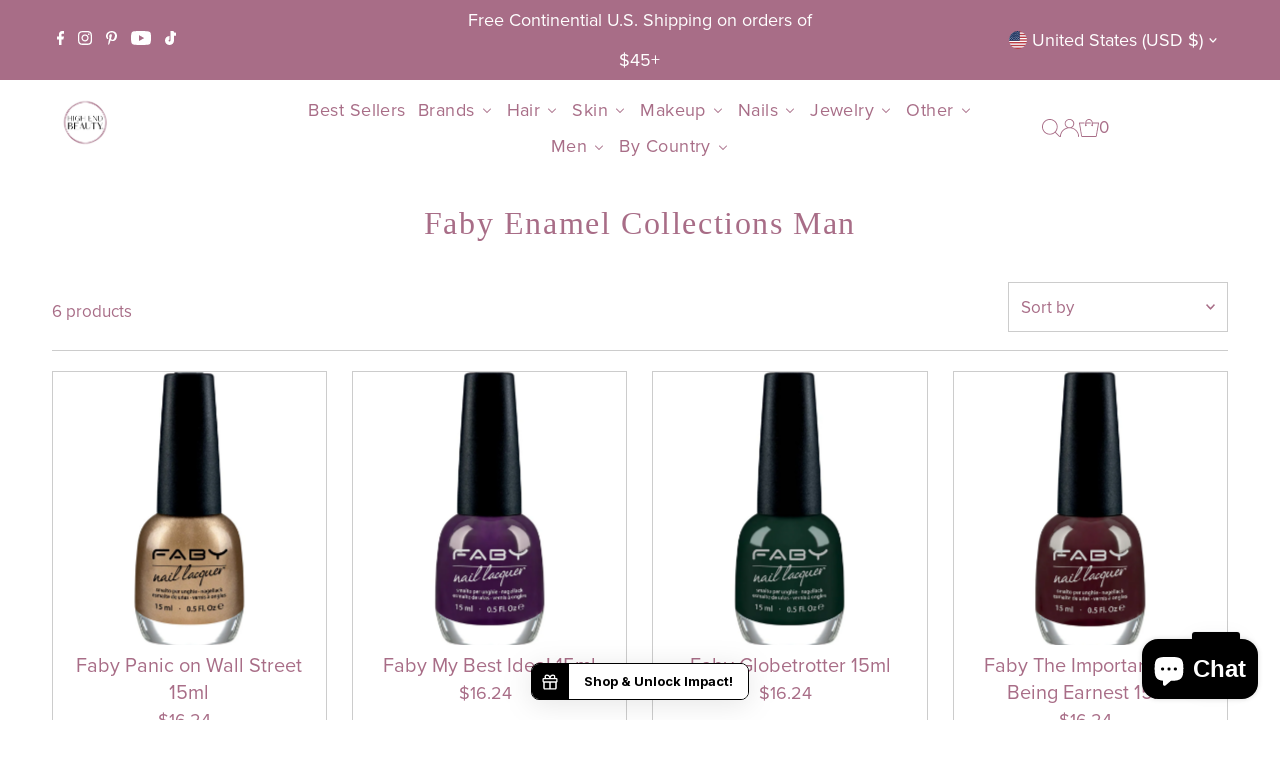

--- FILE ---
content_type: text/html; charset=utf-8
request_url: https://www.highendbeauty.com/collections/faby-enamel-collections-man
body_size: 61380
content:
<!DOCTYPE html>
<html lang="en" class="no-js" lang="en">
<head>
  <meta charset="utf-8" />
  <meta name="viewport" content="width=device-width,initial-scale=1">

  <!-- Establish early connection to external domains -->
  <link rel="preconnect" href="https://cdn.shopify.com" crossorigin>
  <link rel="preconnect" href="https://fonts.shopify.com" crossorigin>
  <link rel="preconnect" href="https://monorail-edge.shopifysvc.com">
  <link rel="preconnect" href="//ajax.googleapis.com" crossorigin /><!-- Preload onDomain stylesheets and script libraries -->
  <link rel="preload" href="//www.highendbeauty.com/cdn/shop/t/47/assets/stylesheet.css?v=168850913994720844631748009391" as="style"><link rel="preload" href="//www.highendbeauty.com/cdn/shop/t/47/assets/eventemitter3.min.js?v=27939738353326123541748009390" as="script">
  <link rel="preload" href="//www.highendbeauty.com/cdn/shop/t/47/assets/theme.js?v=26168971995203267051748009392" as="script">

  <link rel="shortcut icon" href="//www.highendbeauty.com/cdn/shop/files/HEB_logo_-_with_R_trademark_32x32.png?v=1727228917" type="image/png" />
  <link rel="canonical" href="https://www.highendbeauty.com/collections/faby-enamel-collections-man" />

  <title>Faby Enamel Collections Man Beauty Products - Beauty &amp; Skincare – High End Beauty</title>
  <meta name="description" content="Welcome to High End Beauty, your destination for the finest Faby Enamel Collections for men. With our exclusive range of Faby Enamel Collections, we offer the perfect blend of style, durability, and sophistication for the modern gentleman.Our Faby Enamel Collections for men are meticulously crafted using the highest qu" />

  

  
<meta property="og:image" content="http://www.highendbeauty.com/cdn/shop/files/HEB_Circle_Logo.png?v=1672261930&width=1024">
  <meta property="og:image:secure_url" content="https://www.highendbeauty.com/cdn/shop/files/HEB_Circle_Logo.png?v=1672261930&width=1024">
  <meta property="og:image:width" content="1200">
  <meta property="og:image:height" content="628">
<meta property="og:site_name" content="High End Beauty">



<meta name="twitter:card" content="summary">


<meta name="twitter:site" content="@">



  
<style data-shopify>


@font-face {
  font-family: "ProximaNovaRegular";
  src: url(https://cdn.shopify.com/s/files/1/1805/3771/files/ProximaNova-Regular.woff?v=1675107850) format("woff");
  font-weight: normal;
  font-style: normal;
  font-display: swap;
}
@font-face {
  font-family: "ProximaNovaBold";
  src: url(https://cdn.shopify.com/s/files/1/1805/3771/files/ProximaNova-Bold.woff?v=1675107849) format("woff");
  font-weight: bold;
  font-style: normal;
  font-display: swap;
}
@font-face {
  font-family: "ProximaNovaItalic";
  src: url(https://cdn.shopify.com/s/files/1/1805/3771/files/ProximaNova-RegularIt.woff?v=1675107849) format("woff");
  font-weight: normal;
  font-style: italic;
  font-display: swap;
}
@font-face {
  font-family: "ProximaNovaBoldItalic";
  src: url(https://cdn.shopify.com/s/files/1/1805/3771/files/ProximaNova-BoldIt.woff?v=1675107850) format("woff");
  font-weight: bold;
  font-style: italic;
  font-display: swap;
}
@font-face {
  font-family: "RavensaraSansRegular";
  src: url(https://cdn.shopify.com/s/files/1/1805/3771/files/RavensaraSans-Regular.woff?v=1675107850) format("woff");
  font-weight: normal;
  font-style: normal;
  font-display: swap;
}
@font-face {
  font-family: "RavensaraSansThin";
  src: url(https://cdn.shopify.com/s/files/1/1805/3771/files/RavensaraSansThin.woff?v=1675107849) format("woff");
  font-weight: thin;
  font-style: normal;
  font-display: swap;
}
@font-face {
  font-family: "RavensaraSansMedium";
  src: url(https://cdn.shopify.com/s/files/1/1805/3771/files/RavensaraSansMedium.woff?v=1675107850) format("woff");
  font-weight: medium;
  font-style: normal;
  font-display: swap;
}
@font-face {
  font-family: "RavensaraSansSemibold";
  src: url(https://cdn.shopify.com/s/files/1/1805/3771/files/RavensaraSansSemiBold.woff?v=1675107849) format("woff");
  font-weight: semi-bold;
  font-style: normal;
  font-display: swap;
}
@font-face {
  font-family: "RavensaraSansBold";
  src: url(https://cdn.shopify.com/s/files/1/1805/3771/files/RavensaraSans-Bold.woff?v=1675107849) format("woff");
  font-weight: bold;
  font-style: normal;
  font-display: swap;
}
@font-face {
  font-family: "RavensaraSansBlack";
  src: url(https://cdn.shopify.com/s/files/1/1805/3771/files/RavensaraSansBlack.woff?v=1675107850) format("woff");
  font-weight: black;
  font-style: normal;
  font-display: swap;
}
@font-face {
  font-family: "RavensaraSansLight";
  src: url(https://cdn.shopify.com/s/files/1/1805/3771/files/RavensaraSansLight.woff?v=1675107850) format("woff");
  font-weight: light;
  font-style: normal;
  font-display: swap;
}:root {
    --main-family: ProximaNovaRegular;
    --main-weight: ;
    --main-style: ;
    --main-spacing: em;
    --nav-family: ProximaNovaRegular;
    --nav-weight: 400;
    --nav-style: normal;
    --nav-spacing: 0.025em;
    --heading-family: ProximaNovaRegular;
    --heading-weight: 400;
    --heading-style: normal;
    --heading-spacing: 0.050em;
    --font-size: 17px;
    --nav-size: 18px;
    --h1-size: 32px;
    --h2-size: 25px;
    --h3-size: 19px;
    --header-wrapper-background: #ffffff;
    --background: #ffffff;
    --header-link-color: #a86d87;
    --announcement-background: #a86d87;
    --announcement-text: #ffffff;
    --header-icons: #ffffff;
    --header-icons-hover: #ffffff;
    --mobile-header-icons: #b79e8c;
    --text-color: #a86d87;
    --link-color: #000000;
    --sale-color: #c60808;
    --dotted-color: #cccccc;
    --button-color: #a86d87;
    --button-hover: #000000;
    --button-text: #ffffff;
    --secondary-button-color: #a86d87;
    --secondary-button-hover: #000000;
    --secondary-button-text: #ffffff;
    --direction-color: #a86d87;
    --direction-background: #ffffff;
    --direction-hover: #ffffff;
    --footer-background: #a86d87;
    --footer-text: #ffffff;
    --footer-icons-color: #ffffff;
    --footer-input: #ffffff;
    --footer-input-text: #000000;
    --footer-button: #000000;
    --footer-button-text: #ffffff;
    --nav-color: #ffffff;
    --nav-hover-color: rgba(0,0,0,0);
    --nav-background-color: #a86d87;
    --nav-hover-link-color: #000000;
    --nav-border-color: rgba(0,0,0,0);
    --dropdown-background-color: #ffffff;
    --dropdown-link-color: #000000;
    --dropdown-link-hover-color: #796b62;
    --dropdown-min-width: 220px;
    --free-shipping-bg: #b79e8c;
    --free-shipping-text: #ffffff;
    --error-color: #c60808;
    --error-color-light: #fdd0d0;
    --swatch-height: 40px;
    --swatch-width: 44px;
    --tool-tip-width: -20;
    --icon-border-color: #ffffff;
    --select-arrow-bg: url(//www.highendbeauty.com/cdn/shop/t/47/assets/select-arrow.png?v=112595941721225094991748009390);
    --keyboard-focus-color: #f3f3f3;
    --keyboard-focus-border-style: dotted;
    --keyboard-focus-border-weight: 1;
    --price-unit-price: #ffffff;
    --color-filter-size: 20px;
    --color-body-text: var(--text-color);
    --color-body: var(--background);
    --color-bg: var(--background);
    --section-margins: 40px;

    --star-active: rgb(168, 109, 135);
    --star-inactive: rgb(255, 255, 255);

    
      --button-corners: 3px;
    

    --section-background: #ffffff;
    --desktop-section-height: ;
    --mobile-section-height: ;

  }
  @media (max-width: 740px) {
    :root {
      --font-size: calc(17px - (17px * 0.15));
      --nav-size: calc(18px - (18px * 0.15));
      --h1-size: calc(32px - (32px * 0.15));
      --h2-size: calc(25px - (25px * 0.15));
      --h3-size: calc(19px - (19px * 0.15));
    }
  }



  
</style>


  <link rel="stylesheet" href="//www.highendbeauty.com/cdn/shop/t/47/assets/stylesheet.css?v=168850913994720844631748009391" type="text/css">
  
<script>window.performance && window.performance.mark && window.performance.mark('shopify.content_for_header.start');</script><meta name="google-site-verification" content="x0YHydHebhs9kZZ73Cv0wHIZNlJkERyfW41BplcXFGE">
<meta name="google-site-verification" content="nSqCq3thjE3IFyjGFcw5HGtPRX_CiiLK_xE5932ejIk">
<meta name="google-site-verification" content="x0YHydHebhs9kZZ73Cv0wHIZNlJkERyfW41BplcXFGE">
<meta id="shopify-digital-wallet" name="shopify-digital-wallet" content="/18053771/digital_wallets/dialog">
<meta name="shopify-checkout-api-token" content="82dfe2aab3c37eef83017e48c5f9d9c7">
<meta id="in-context-paypal-metadata" data-shop-id="18053771" data-venmo-supported="false" data-environment="production" data-locale="en_US" data-paypal-v4="true" data-currency="USD">
<link rel="alternate" type="application/atom+xml" title="Feed" href="/collections/faby-enamel-collections-man.atom" />
<link rel="alternate" hreflang="x-default" href="https://www.highendbeauty.com/collections/faby-enamel-collections-man">
<link rel="alternate" hreflang="en" href="https://www.highendbeauty.com/collections/faby-enamel-collections-man">
<link rel="alternate" hreflang="en-CA" href="https://www.highendbeauty.com/en-ca/collections/faby-enamel-collections-man">
<link rel="alternate" type="application/json+oembed" href="https://www.highendbeauty.com/collections/faby-enamel-collections-man.oembed">
<script async="async" src="/checkouts/internal/preloads.js?locale=en-US"></script>
<link rel="preconnect" href="https://shop.app" crossorigin="anonymous">
<script async="async" src="https://shop.app/checkouts/internal/preloads.js?locale=en-US&shop_id=18053771" crossorigin="anonymous"></script>
<script id="apple-pay-shop-capabilities" type="application/json">{"shopId":18053771,"countryCode":"US","currencyCode":"USD","merchantCapabilities":["supports3DS"],"merchantId":"gid:\/\/shopify\/Shop\/18053771","merchantName":"High End Beauty","requiredBillingContactFields":["postalAddress","email"],"requiredShippingContactFields":["postalAddress","email"],"shippingType":"shipping","supportedNetworks":["visa","masterCard","amex","discover","elo","jcb"],"total":{"type":"pending","label":"High End Beauty","amount":"1.00"},"shopifyPaymentsEnabled":true,"supportsSubscriptions":true}</script>
<script id="shopify-features" type="application/json">{"accessToken":"82dfe2aab3c37eef83017e48c5f9d9c7","betas":["rich-media-storefront-analytics"],"domain":"www.highendbeauty.com","predictiveSearch":true,"shopId":18053771,"locale":"en"}</script>
<script>var Shopify = Shopify || {};
Shopify.shop = "high-end-beauty.myshopify.com";
Shopify.locale = "en";
Shopify.currency = {"active":"USD","rate":"1.0"};
Shopify.country = "US";
Shopify.theme = {"name":"Testament v12.0.0_17Jul 2023_Proxima Nova Regular","id":137083093107,"schema_name":"Testament","schema_version":"9.0.0","theme_store_id":623,"role":"main"};
Shopify.theme.handle = "null";
Shopify.theme.style = {"id":null,"handle":null};
Shopify.cdnHost = "www.highendbeauty.com/cdn";
Shopify.routes = Shopify.routes || {};
Shopify.routes.root = "/";</script>
<script type="module">!function(o){(o.Shopify=o.Shopify||{}).modules=!0}(window);</script>
<script>!function(o){function n(){var o=[];function n(){o.push(Array.prototype.slice.apply(arguments))}return n.q=o,n}var t=o.Shopify=o.Shopify||{};t.loadFeatures=n(),t.autoloadFeatures=n()}(window);</script>
<script>
  window.ShopifyPay = window.ShopifyPay || {};
  window.ShopifyPay.apiHost = "shop.app\/pay";
  window.ShopifyPay.redirectState = null;
</script>
<script id="shop-js-analytics" type="application/json">{"pageType":"collection"}</script>
<script defer="defer" async type="module" src="//www.highendbeauty.com/cdn/shopifycloud/shop-js/modules/v2/client.init-shop-cart-sync_BdyHc3Nr.en.esm.js"></script>
<script defer="defer" async type="module" src="//www.highendbeauty.com/cdn/shopifycloud/shop-js/modules/v2/chunk.common_Daul8nwZ.esm.js"></script>
<script type="module">
  await import("//www.highendbeauty.com/cdn/shopifycloud/shop-js/modules/v2/client.init-shop-cart-sync_BdyHc3Nr.en.esm.js");
await import("//www.highendbeauty.com/cdn/shopifycloud/shop-js/modules/v2/chunk.common_Daul8nwZ.esm.js");

  window.Shopify.SignInWithShop?.initShopCartSync?.({"fedCMEnabled":true,"windoidEnabled":true});

</script>
<script>
  window.Shopify = window.Shopify || {};
  if (!window.Shopify.featureAssets) window.Shopify.featureAssets = {};
  window.Shopify.featureAssets['shop-js'] = {"shop-cart-sync":["modules/v2/client.shop-cart-sync_QYOiDySF.en.esm.js","modules/v2/chunk.common_Daul8nwZ.esm.js"],"init-fed-cm":["modules/v2/client.init-fed-cm_DchLp9rc.en.esm.js","modules/v2/chunk.common_Daul8nwZ.esm.js"],"shop-button":["modules/v2/client.shop-button_OV7bAJc5.en.esm.js","modules/v2/chunk.common_Daul8nwZ.esm.js"],"init-windoid":["modules/v2/client.init-windoid_DwxFKQ8e.en.esm.js","modules/v2/chunk.common_Daul8nwZ.esm.js"],"shop-cash-offers":["modules/v2/client.shop-cash-offers_DWtL6Bq3.en.esm.js","modules/v2/chunk.common_Daul8nwZ.esm.js","modules/v2/chunk.modal_CQq8HTM6.esm.js"],"shop-toast-manager":["modules/v2/client.shop-toast-manager_CX9r1SjA.en.esm.js","modules/v2/chunk.common_Daul8nwZ.esm.js"],"init-shop-email-lookup-coordinator":["modules/v2/client.init-shop-email-lookup-coordinator_UhKnw74l.en.esm.js","modules/v2/chunk.common_Daul8nwZ.esm.js"],"pay-button":["modules/v2/client.pay-button_DzxNnLDY.en.esm.js","modules/v2/chunk.common_Daul8nwZ.esm.js"],"avatar":["modules/v2/client.avatar_BTnouDA3.en.esm.js"],"init-shop-cart-sync":["modules/v2/client.init-shop-cart-sync_BdyHc3Nr.en.esm.js","modules/v2/chunk.common_Daul8nwZ.esm.js"],"shop-login-button":["modules/v2/client.shop-login-button_D8B466_1.en.esm.js","modules/v2/chunk.common_Daul8nwZ.esm.js","modules/v2/chunk.modal_CQq8HTM6.esm.js"],"init-customer-accounts-sign-up":["modules/v2/client.init-customer-accounts-sign-up_C8fpPm4i.en.esm.js","modules/v2/client.shop-login-button_D8B466_1.en.esm.js","modules/v2/chunk.common_Daul8nwZ.esm.js","modules/v2/chunk.modal_CQq8HTM6.esm.js"],"init-shop-for-new-customer-accounts":["modules/v2/client.init-shop-for-new-customer-accounts_CVTO0Ztu.en.esm.js","modules/v2/client.shop-login-button_D8B466_1.en.esm.js","modules/v2/chunk.common_Daul8nwZ.esm.js","modules/v2/chunk.modal_CQq8HTM6.esm.js"],"init-customer-accounts":["modules/v2/client.init-customer-accounts_dRgKMfrE.en.esm.js","modules/v2/client.shop-login-button_D8B466_1.en.esm.js","modules/v2/chunk.common_Daul8nwZ.esm.js","modules/v2/chunk.modal_CQq8HTM6.esm.js"],"shop-follow-button":["modules/v2/client.shop-follow-button_CkZpjEct.en.esm.js","modules/v2/chunk.common_Daul8nwZ.esm.js","modules/v2/chunk.modal_CQq8HTM6.esm.js"],"lead-capture":["modules/v2/client.lead-capture_BntHBhfp.en.esm.js","modules/v2/chunk.common_Daul8nwZ.esm.js","modules/v2/chunk.modal_CQq8HTM6.esm.js"],"checkout-modal":["modules/v2/client.checkout-modal_CfxcYbTm.en.esm.js","modules/v2/chunk.common_Daul8nwZ.esm.js","modules/v2/chunk.modal_CQq8HTM6.esm.js"],"shop-login":["modules/v2/client.shop-login_Da4GZ2H6.en.esm.js","modules/v2/chunk.common_Daul8nwZ.esm.js","modules/v2/chunk.modal_CQq8HTM6.esm.js"],"payment-terms":["modules/v2/client.payment-terms_MV4M3zvL.en.esm.js","modules/v2/chunk.common_Daul8nwZ.esm.js","modules/v2/chunk.modal_CQq8HTM6.esm.js"]};
</script>
<script>(function() {
  var isLoaded = false;
  function asyncLoad() {
    if (isLoaded) return;
    isLoaded = true;
    var urls = ["https:\/\/cdn.nfcube.com\/instafeed-85c7da2fd9c837dafab79303d947b313.js?shop=high-end-beauty.myshopify.com","https:\/\/cdn.vstar.app\/static\/js\/thankyou.js?shop=high-end-beauty.myshopify.com","https:\/\/widgets.prod.insprd.tech\/widgetloader.js?psid=%2BHMd21P6S\/gPcP\/ZJj5Aug==\u0026shop=high-end-beauty.myshopify.com","\/\/cdn.shopify.com\/proxy\/0a3fb51aaa6d8798732e3702ec7189d448907dde9a25060dd70787fd8eb0537e\/d1639lhkj5l89m.cloudfront.net\/js\/storefront\/uppromote.js?shop=high-end-beauty.myshopify.com\u0026sp-cache-control=cHVibGljLCBtYXgtYWdlPTkwMA"];
    for (var i = 0; i < urls.length; i++) {
      var s = document.createElement('script');
      s.type = 'text/javascript';
      s.defer = true;
      s.src = urls[i];
      var x = document.getElementsByTagName('script')[0];
      x.parentNode.insertBefore(s, x);
    }
  };
  if(window.attachEvent) {
    window.attachEvent('onload', asyncLoad);
  } else {
    window.addEventListener('load', asyncLoad, false);
  }
})();</script>
<script id="__st">var __st={"a":18053771,"offset":-18000,"reqid":"16a5e1b2-0cbb-40ce-b292-8e87b0c329a4-1769011783","pageurl":"www.highendbeauty.com\/collections\/faby-enamel-collections-man","u":"35cde4f9a2ed","p":"collection","rtyp":"collection","rid":275758776435};</script>
<script>window.ShopifyPaypalV4VisibilityTracking = true;</script>
<script id="captcha-bootstrap">!function(){'use strict';const t='contact',e='account',n='new_comment',o=[[t,t],['blogs',n],['comments',n],[t,'customer']],c=[[e,'customer_login'],[e,'guest_login'],[e,'recover_customer_password'],[e,'create_customer']],r=t=>t.map((([t,e])=>`form[action*='/${t}']:not([data-nocaptcha='true']) input[name='form_type'][value='${e}']`)).join(','),a=t=>()=>t?[...document.querySelectorAll(t)].map((t=>t.form)):[];function s(){const t=[...o],e=r(t);return a(e)}const i='password',u='form_key',d=['recaptcha-v3-token','g-recaptcha-response','h-captcha-response',i],f=()=>{try{return window.sessionStorage}catch{return}},m='__shopify_v',_=t=>t.elements[u];function p(t,e,n=!1){try{const o=window.sessionStorage,c=JSON.parse(o.getItem(e)),{data:r}=function(t){const{data:e,action:n}=t;return t[m]||n?{data:e,action:n}:{data:t,action:n}}(c);for(const[e,n]of Object.entries(r))t.elements[e]&&(t.elements[e].value=n);n&&o.removeItem(e)}catch(o){console.error('form repopulation failed',{error:o})}}const l='form_type',E='cptcha';function T(t){t.dataset[E]=!0}const w=window,h=w.document,L='Shopify',v='ce_forms',y='captcha';let A=!1;((t,e)=>{const n=(g='f06e6c50-85a8-45c8-87d0-21a2b65856fe',I='https://cdn.shopify.com/shopifycloud/storefront-forms-hcaptcha/ce_storefront_forms_captcha_hcaptcha.v1.5.2.iife.js',D={infoText:'Protected by hCaptcha',privacyText:'Privacy',termsText:'Terms'},(t,e,n)=>{const o=w[L][v],c=o.bindForm;if(c)return c(t,g,e,D).then(n);var r;o.q.push([[t,g,e,D],n]),r=I,A||(h.body.append(Object.assign(h.createElement('script'),{id:'captcha-provider',async:!0,src:r})),A=!0)});var g,I,D;w[L]=w[L]||{},w[L][v]=w[L][v]||{},w[L][v].q=[],w[L][y]=w[L][y]||{},w[L][y].protect=function(t,e){n(t,void 0,e),T(t)},Object.freeze(w[L][y]),function(t,e,n,w,h,L){const[v,y,A,g]=function(t,e,n){const i=e?o:[],u=t?c:[],d=[...i,...u],f=r(d),m=r(i),_=r(d.filter((([t,e])=>n.includes(e))));return[a(f),a(m),a(_),s()]}(w,h,L),I=t=>{const e=t.target;return e instanceof HTMLFormElement?e:e&&e.form},D=t=>v().includes(t);t.addEventListener('submit',(t=>{const e=I(t);if(!e)return;const n=D(e)&&!e.dataset.hcaptchaBound&&!e.dataset.recaptchaBound,o=_(e),c=g().includes(e)&&(!o||!o.value);(n||c)&&t.preventDefault(),c&&!n&&(function(t){try{if(!f())return;!function(t){const e=f();if(!e)return;const n=_(t);if(!n)return;const o=n.value;o&&e.removeItem(o)}(t);const e=Array.from(Array(32),(()=>Math.random().toString(36)[2])).join('');!function(t,e){_(t)||t.append(Object.assign(document.createElement('input'),{type:'hidden',name:u})),t.elements[u].value=e}(t,e),function(t,e){const n=f();if(!n)return;const o=[...t.querySelectorAll(`input[type='${i}']`)].map((({name:t})=>t)),c=[...d,...o],r={};for(const[a,s]of new FormData(t).entries())c.includes(a)||(r[a]=s);n.setItem(e,JSON.stringify({[m]:1,action:t.action,data:r}))}(t,e)}catch(e){console.error('failed to persist form',e)}}(e),e.submit())}));const S=(t,e)=>{t&&!t.dataset[E]&&(n(t,e.some((e=>e===t))),T(t))};for(const o of['focusin','change'])t.addEventListener(o,(t=>{const e=I(t);D(e)&&S(e,y())}));const B=e.get('form_key'),M=e.get(l),P=B&&M;t.addEventListener('DOMContentLoaded',(()=>{const t=y();if(P)for(const e of t)e.elements[l].value===M&&p(e,B);[...new Set([...A(),...v().filter((t=>'true'===t.dataset.shopifyCaptcha))])].forEach((e=>S(e,t)))}))}(h,new URLSearchParams(w.location.search),n,t,e,['guest_login'])})(!0,!0)}();</script>
<script integrity="sha256-4kQ18oKyAcykRKYeNunJcIwy7WH5gtpwJnB7kiuLZ1E=" data-source-attribution="shopify.loadfeatures" defer="defer" src="//www.highendbeauty.com/cdn/shopifycloud/storefront/assets/storefront/load_feature-a0a9edcb.js" crossorigin="anonymous"></script>
<script crossorigin="anonymous" defer="defer" src="//www.highendbeauty.com/cdn/shopifycloud/storefront/assets/shopify_pay/storefront-65b4c6d7.js?v=20250812"></script>
<script data-source-attribution="shopify.dynamic_checkout.dynamic.init">var Shopify=Shopify||{};Shopify.PaymentButton=Shopify.PaymentButton||{isStorefrontPortableWallets:!0,init:function(){window.Shopify.PaymentButton.init=function(){};var t=document.createElement("script");t.src="https://www.highendbeauty.com/cdn/shopifycloud/portable-wallets/latest/portable-wallets.en.js",t.type="module",document.head.appendChild(t)}};
</script>
<script data-source-attribution="shopify.dynamic_checkout.buyer_consent">
  function portableWalletsHideBuyerConsent(e){var t=document.getElementById("shopify-buyer-consent"),n=document.getElementById("shopify-subscription-policy-button");t&&n&&(t.classList.add("hidden"),t.setAttribute("aria-hidden","true"),n.removeEventListener("click",e))}function portableWalletsShowBuyerConsent(e){var t=document.getElementById("shopify-buyer-consent"),n=document.getElementById("shopify-subscription-policy-button");t&&n&&(t.classList.remove("hidden"),t.removeAttribute("aria-hidden"),n.addEventListener("click",e))}window.Shopify?.PaymentButton&&(window.Shopify.PaymentButton.hideBuyerConsent=portableWalletsHideBuyerConsent,window.Shopify.PaymentButton.showBuyerConsent=portableWalletsShowBuyerConsent);
</script>
<script data-source-attribution="shopify.dynamic_checkout.cart.bootstrap">document.addEventListener("DOMContentLoaded",(function(){function t(){return document.querySelector("shopify-accelerated-checkout-cart, shopify-accelerated-checkout")}if(t())Shopify.PaymentButton.init();else{new MutationObserver((function(e,n){t()&&(Shopify.PaymentButton.init(),n.disconnect())})).observe(document.body,{childList:!0,subtree:!0})}}));
</script>
<link id="shopify-accelerated-checkout-styles" rel="stylesheet" media="screen" href="https://www.highendbeauty.com/cdn/shopifycloud/portable-wallets/latest/accelerated-checkout-backwards-compat.css" crossorigin="anonymous">
<style id="shopify-accelerated-checkout-cart">
        #shopify-buyer-consent {
  margin-top: 1em;
  display: inline-block;
  width: 100%;
}

#shopify-buyer-consent.hidden {
  display: none;
}

#shopify-subscription-policy-button {
  background: none;
  border: none;
  padding: 0;
  text-decoration: underline;
  font-size: inherit;
  cursor: pointer;
}

#shopify-subscription-policy-button::before {
  box-shadow: none;
}

      </style>

<script>window.performance && window.performance.mark && window.performance.mark('shopify.content_for_header.end');</script>
  <script>!function () {var jeeva = window.jeeva = window.jeeva || [];if (jeeva.invoked) return;jeeva.invoked = true;jeeva.methods = ['identify', 'collect'];jeeva.factory = function (method) {return function () {var args = Array.prototype.slice.call(arguments);args.unshift(method);jeeva.push(args);return jeeva;};};for (var i = 0; i < jeeva.methods.length; i++) {var key = jeeva.methods[i];jeeva[key] = jeeva.factory(key);}jeeva.load = function (key) {var script = document.createElement('script');script.type = 'text/javascript';script.async = true;script.src = 'https://r2d2-inbound-js-store-production.s3.us-east-1.amazonaws.com/' + key + '/jeeva.js';var first = document.getElementsByTagName('script')[0];first.parentNode.insertBefore(script, first);};jeeva.SNIPPET_VERSION = '1.0.';jeeva.load('0cdb0d7c-d64f-405a-aa0e-ed162c17089a');}();</script>
  <meta name="google-site-verification" content="s4W-K_Cy26B0KYm_1dL2wtuTyb894onEVtGuRaa1KRw" />
<script type="text/javascript">
      (
        function() {
            try {
              if(window.location && window.location.search && window.location.search.indexOf('capture-sitebehaviour-heatmap') !== -1) {
                sessionStorage.setItem('capture-sitebehaviour-heatmap', '_');
              }
        
              var sbSiteSecret = 'e82c15ed-4ad5-4a9d-893c-d4c7a61e2d1d';
              window.sitebehaviourTrackingSecret = sbSiteSecret;
              var scriptElement = document.createElement('script');
              scriptElement.defer = true;
              scriptElement.id = 'site-behaviour-script-v2';
              scriptElement.src = 'https://sitebehaviour-cdn.fra1.cdn.digitaloceanspaces.com/index.min.js?sitebehaviour-secret=' + sbSiteSecret;
              document.head.appendChild(scriptElement);
            }
            catch (e) {console.error(e)}
        }
      )()
</script>
<!-- BEGIN app block: shopify://apps/klaviyo-email-marketing-sms/blocks/klaviyo-onsite-embed/2632fe16-c075-4321-a88b-50b567f42507 -->












  <script async src="https://static.klaviyo.com/onsite/js/VnCma7/klaviyo.js?company_id=VnCma7"></script>
  <script>!function(){if(!window.klaviyo){window._klOnsite=window._klOnsite||[];try{window.klaviyo=new Proxy({},{get:function(n,i){return"push"===i?function(){var n;(n=window._klOnsite).push.apply(n,arguments)}:function(){for(var n=arguments.length,o=new Array(n),w=0;w<n;w++)o[w]=arguments[w];var t="function"==typeof o[o.length-1]?o.pop():void 0,e=new Promise((function(n){window._klOnsite.push([i].concat(o,[function(i){t&&t(i),n(i)}]))}));return e}}})}catch(n){window.klaviyo=window.klaviyo||[],window.klaviyo.push=function(){var n;(n=window._klOnsite).push.apply(n,arguments)}}}}();</script>

  




  <script>
    window.klaviyoReviewsProductDesignMode = false
  </script>





  <!-- BEGIN app snippet: customer-hub-replace-links -->
<script>
  function replaceAccountLinks() {
    const selector =
      'a[href$="/account/login"], a[href$="/account"], a[href^="https://shopify.com/"][href*="/account"], a[href*="/customer_identity/redirect"], a[href*="/customer_authentication/redirect"], a[href$="/account';
    const accountLinksNodes = document.querySelectorAll(selector);
    for (const node of accountLinksNodes) {
      const ignore = node.dataset.kHubIgnore !== undefined && node.dataset.kHubIgnore !== 'false';
      if (!ignore) {
        // Any login links to Shopify's account system, point them at the customer hub instead.
        node.href = '#k-hub';
        /**
         * There are some themes which apply a page transition on every click of an anchor tag (usually a fade-out) that's supposed to be faded back in when the next page loads.
         * However, since clicking the k-hub link doesn't trigger a page load, the page gets stuck on a blank screen.
         * Luckily, these themes usually have a className you can add to links to skip the transition.
         * Let's hope that all such themes are consistent/copy each other and just proactively add those classNames when we replace the link.
         **/
        node.classList.add('no-transition', 'js-no-transition');
      }
    }
  }

  
    if (document.readyState === 'complete') {
      replaceAccountLinks();
    } else {
      const controller = new AbortController();
      document.addEventListener(
        'readystatechange',
        () => {
          replaceAccountLinks(); // try to replace links both during `interactive` state and `complete` state
          if (document.readyState === 'complete') {
            // readystatechange can fire with "complete" multiple times per page load, so make sure we're not duplicating effort
            // by removing the listener afterwards.
            controller.abort();
          }
        },
        { signal: controller.signal },
      );
    }
  
</script>
<!-- END app snippet -->



<!-- END app block --><!-- BEGIN app block: shopify://apps/buddha-mega-menu-navigation/blocks/megamenu/dbb4ce56-bf86-4830-9b3d-16efbef51c6f -->
<script>
        var productImageAndPrice = [],
            collectionImages = [],
            articleImages = [],
            mmLivIcons = false,
            mmFlipClock = false,
            mmFixesUseJquery = false,
            mmNumMMI = 10,
            mmSchemaTranslation = {},
            mmMenuStrings =  {"menuStrings":{"default":{"Best Sellers":"Best Sellers","Brands":"Brands","Shop By Brand":"Shop By Brand","Belé Cosmetics":"Belé Cosmetics","Bondiblades":"Bondiblades","Christophe Robin":"Christophe Robin","Creme Du Loch":"Creme Du Loch","De Soap Boutique":"De Soap Boutique","Dr. Botanicals":"Dr. Botanicals","Eyetitude":"Eyetitude","Shop by Brand":"Shop by Brand","Faby Nails":"Faby Nails","German Kabirski":"German Kabirski","Happy Paul":"Happy Paul","High End Beauty":"High End Beauty","HR23+":"HR23+","iBeauty Mate":"iBeauty Mate","Jess Beauty":"Jess Beauty","LuxeSticks":"LuxeSticks","Luxie Beauty":"Luxie Beauty","Mary Grace":"Mary Grace","Masumi Headwear":"Masumi Headwear","Miracle Fruit Oil":"Miracle Fruit Oil","My2Feet Pro":"My2Feet Pro","New Angance":"New Angance","Oulac ":"Oulac ","Plisson 1808":"Plisson 1808","Rosebud":"Rosebud","Shazay":"Shazay","Shibel":"Shibel","skinChemists":"skinChemists","Solidu":"Solidu","theBalm":"theBalm","Hair":"Hair","Hair Care":"Hair Care","Brushes":"Brushes","Conditioners":"Conditioners","Masks":"Masks","Restoration":"Restoration","Scrubs":"Scrubs","Serums":"Serums","Sets":"Sets","Shampoos":"Shampoos","Styling":"Styling","Treatments":"Treatments","Volumizers":"Volumizers","Skin":"Skin","Skin Care":"Skin Care","Acne":"Acne","Bath Bombs":"Bath Bombs","Body":"Body","Body Butter":"Body Butter","Body Mist":"Body Mist","Boosters":"Boosters","Bundles":"Bundles","Cleansers":"Cleansers","Creams":"Creams","Eyes":"Eyes","Foot Cream":"Foot Cream","Gels":"Gels","Hydration":"Hydration","Legs":"Legs","Lips":"Lips","Lotions":"Lotions","Moisturizers":"Moisturizers","Oils":"Oils","Pigmentation":"Pigmentation","Protection":"Protection","Shower Gel":"Shower Gel","Soaps":"Soaps","Sunscreens":"Sunscreens","Toners":"Toners","Tonics":"Tonics","Tools":"Tools","Wipes":"Wipes","Makeup":"Makeup","Concealers":"Concealers","Highlighters":"Highlighters","Eyeliner":"Eyeliner","Eyeshadow":"Eyeshadow","Foundation":"Foundation","Lip Gloss":"Lip Gloss","Lipstick":"Lipstick","Mascara":"Mascara","Pencil":"Pencil","Powder":"Powder","Primer":"Primer","Removers":"Removers","Nails":"Nails","Enamels":"Enamels","Kits":"Kits","Base Coat":"Base Coat","Top Coat":"Top Coat","Manicure":"Manicure","Jewelry":"Jewelry","Categories":"Categories","Bracelets":"Bracelets","Brooches":"Brooches","Earrings ":"Earrings ","Necklaces":"Necklaces","Pendants":"Pendants","Rings ":"Rings ","Collections":"Collections","Bacchus Bunch":"Bacchus Bunch","Buds and Beans":"Buds and Beans","For Men":"For Men","Freakwater Pearl":"Freakwater Pearl","Minimalist":"Minimalist","Raw Stones":"Raw Stones","Stained Glass":"Stained Glass","Featured":"Featured","Bestsellers":"Bestsellers","Celebrities’ Choice":"Celebrities’ Choice","One-Piece-Only Art":"One-Piece-Only Art","Shop By Price":"Shop By Price","Under $200":"Under $200","$200-$300":"$200-$300","$300-$500":"$300-$500","Above $500":"Above $500","Shop By Style":"Shop By Style","Casual":"Casual","Statement":"Statement","Gemstones ":"Gemstones ","A - T":"A - T","A":"A","Amethyst":"Amethyst","Ametrine":"Ametrine","Aquamarine":"Aquamarine","C ":"C ","Chrome Diopside":"Chrome Diopside","Chrysoberyl":"Chrysoberyl","Citrine":"Citrine","Coral":"Coral","G":"G","Green Amethyst":"Green Amethyst","L":"L","Lemon Quartz":"Lemon Quartz","M":"M","Mandarin Garnet (Spessartine)":"Mandarin Garnet (Spessartine)","P":"P","Pearl":"Pearl","Peridot":"Peridot","R":"R","Red Garnet ( Rhodolite)":"Red Garnet ( Rhodolite)","Rose Quartz":"Rose Quartz","Ruby":"Ruby","S":"S","Sapphire":"Sapphire","Smoky Quartz":"Smoky Quartz","Spinel":"Spinel","T":"T","Tanzanite":"Tanzanite","Topaz":"Topaz","Tourmaline":"Tourmaline","Tsavorite":"Tsavorite","Turquoise":"Turquoise","Gold":"Gold","Other":"Other","Candles":"Candles","Fragrance":"Fragrance","Line & Room Mist":"Line & Room Mist","Perfume":"Perfume","Gift Sets":"Gift Sets","Headwear":"Headwear","Beanies":"Beanies","Chemo Headscarves":"Chemo Headscarves","Chemo Scarves":"Chemo Scarves","Cotton Collection":"Cotton Collection","Daisy Collection":"Daisy Collection","Kids Collection":"Kids Collection","Sunwear Collection":"Sunwear Collection","Yanna Collection":"Yanna Collection","Gift Boxes":"Gift Boxes","Hats":"Hats","Bamboo Hats":"Bamboo Hats","Chemo Hats for Men":"Chemo Hats for Men","Chemo Hats for Winter and Fall":"Chemo Hats for Winter and Fall","Exercise Hats":"Exercise Hats","Hats for Alopecia":"Hats for Alopecia","Sleep Hats":"Sleep Hats","Women's Hats for Small Head Sizes":"Women's Hats for Small Head Sizes","Headwraps":"Headwraps","Luxury Headwear":"Luxury Headwear","Scarves":"Scarves","Turbans":"Turbans","Supplements":"Supplements","Tattoo Balm":"Tattoo Balm","Gift Card":"Gift Card","Men":"Men","Beard & Moustache":"Beard & Moustache","Shaving":"Shaving","By Country":"By Country","From America":"From America","About De Soap Boutique":"About De Soap Boutique","De Soap Boutique (Products)":"De Soap Boutique (Products)","About Eyetitude":"About Eyetitude","Eyetitude (Products)":"Eyetitude (Products)","VIDEO: As seen on \"Worldwide Business\" with Kathy Ireland":"VIDEO: As seen on \"Worldwide Business\" with Kathy Ireland","About High End Beauty":"About High End Beauty","High End Beauty (Products)":"High End Beauty (Products)","About Luxie Beauty":"About Luxie Beauty","Luxie Beauty (Products)":"Luxie Beauty (Products)","My2Feet Pro Products":"My2Feet Pro Products","About Miracle Fruit Oil":"About Miracle Fruit Oil","Miracle Fruit Oil (Product)":"Miracle Fruit Oil (Product)","About Rosebud":"About Rosebud","Rosebud (Products)":"Rosebud (Products)","About theBALM":"About theBALM","theBalm (Products)":"theBalm (Products)","From Australia":"From Australia","From France":"From France","About New Angance":"About New Angance","New Angance Face Mask":"New Angance Face Mask","New Angance Face Cleanser":"New Angance Face Cleanser","New Angance Face Lotion":"New Angance Face Lotion","New Angance Face Serum":"New Angance Face Serum","New Angance Face Cream":"New Angance Face Cream","New Angance Eye Care":"New Angance Eye Care","New Angance Leg Care":"New Angance Leg Care","New Angance Body Care":"New Angance Body Care","New Angance Food Supplements":"New Angance Food Supplements","About Plisson 1808":"About Plisson 1808","210 Years of History":"210 Years of History","Origins":"Origins","Shaving & Care Tips":"Shaving & Care Tips","Shaving Brush Hair Guide":"Shaving Brush Hair Guide","Wet Shaving Guide":"Wet Shaving Guide","Plisson Shaving Brushes":"Plisson Shaving Brushes","Plisson All The Shaving Brushes":"Plisson All The Shaving Brushes","Genuine Badger Shaving Brushes":"Genuine Badger Shaving Brushes","Fibre Shaving Brushes":"Fibre Shaving Brushes","Replacement Knot":"Replacement Knot","Plisson Collections (Brushes)":"Plisson Collections (Brushes)","Original":"Original","Joris":"Joris","Heritage":"Heritage","Octogonal":"Octogonal","Ball":"Ball","Odyssee":"Odyssee","Travel":"Travel","Essential":"Essential","Plisson Materials":"Plisson Materials","Precious Wood":"Precious Wood","Fine Metals":"Fine Metals","Genuine Horn":"Genuine Horn","Acetate":"Acetate","Lacquer":"Lacquer","Plisson Shaving":"Plisson Shaving","Plisson All Our Shaving Brushes":"Plisson All Our Shaving Brushes","Plisson Shaving Sets":"Plisson Shaving Sets","Shaving Brush Initiation Set":"Shaving Brush Initiation Set","Shaving Brush and Razor Set":"Shaving Brush and Razor Set","Shaving Gift Boxes":"Shaving Gift Boxes","Plisson Collections":"Plisson Collections","Octagonal":"Octagonal","Boule":"Boule","Plisson Shaving Care & Accessories":"Plisson Shaving Care & Accessories","Plisson Shaving Stands":"Plisson Shaving Stands","Plisson Shaving Bowl":"Plisson Shaving Bowl","Plisson Soaps and Creams":"Plisson Soaps and Creams","Plisson Razors":"Plisson Razors","Mach 3 Razors":"Mach 3 Razors","Fusion Razors":"Fusion Razors","Safety Razor":"Safety Razor","Straight Razor":"Straight Razor","Shavette":"Shavette","Blades":"Blades","Plisson Beard Grooming":"Plisson Beard Grooming","Beard Brushes":"Beard Brushes","Beard Care":"Beard Care","Plisson Face and Body":"Plisson Face and Body","Plisson All Men's Care":"Plisson All Men's Care","Plisson Our Collection":"Plisson Our Collection","Plisson Duos":"Plisson Duos","Plisson Sets":"Plisson Sets","Plisson For the Bearded":"Plisson For the Bearded","Plisson Shaving Care":"Plisson Shaving Care","Plisson Hairbrushes":"Plisson Hairbrushes","Pneumatic Hairbrush":"Pneumatic Hairbrush","Plisson Boar Bristle Brush":"Plisson Boar Bristle Brush","Plisson Round Brush":"Plisson Round Brush","Plisson Beard Brushes":"Plisson Beard Brushes","Plisson All Our Brushes":"Plisson All Our Brushes","Plisson Gifts":"Plisson Gifts","Plisson Gifting":"Plisson Gifting","Plisson Gifts for Him":"Plisson Gifts for Him","Plisson Gifts For Her":"Plisson Gifts For Her","Plisson Gift Sets":"Plisson Gift Sets","Plisson By Price":"Plisson By Price","Plisson Extra Special Luxury Gifts":"Plisson Extra Special Luxury Gifts","Plisson Inspiration":"Plisson Inspiration","Plisson Our Latest Creations":"Plisson Our Latest Creations","Plisson For Connoisseurs":"Plisson For Connoisseurs","Plisson For Travelers":"Plisson For Travelers","Plisson Gift Box for Men":"Plisson Gift Box for Men","From Germany":"From Germany","About Shazay":"About Shazay","Shazay Regular Care":"Shazay Regular Care","Shazay Gentle Purifying Shampoo":"Shazay Gentle Purifying Shampoo","Shazay Precious Softening Conditioner":"Shazay Precious Softening Conditioner","Shazay Moisturizing Leave-In Conditioner":"Shazay Moisturizing Leave-In Conditioner","Shazay Delicate Therapy Masque":"Shazay Delicate Therapy Masque","Shazay Premium Blow-Out Mist":"Shazay Premium Blow-Out Mist","Shazay A Scent of Diamonds":"Shazay A Scent of Diamonds","Shazay Rich Care":"Shazay Rich Care","Shazay Enriching Care Shampoo":"Shazay Enriching Care Shampoo","Shazay Deeply Nourishing Conditioner":"Shazay Deeply Nourishing Conditioner","Shazay Wholesome Care Masque":"Shazay Wholesome Care Masque","Shazay Men's Best":"Shazay Men's Best","Energizing Shampoo":"Energizing Shampoo","Enhancing Conditioner":"Enhancing Conditioner","Re-Power Tonic":"Re-Power Tonic","Shazay Style Selection":"Shazay Style Selection","Original Mattifying Hair Paste":"Original Mattifying Hair Paste","Elastic Hair Fiber":"Elastic Hair Fiber","Brilliant Shine Gel Wax":"Brilliant Shine Gel Wax","Malleable Hold Hairspray":"Malleable Hold Hairspray","Shazay Duos":"Shazay Duos","Diamond Duo Box":"Diamond Duo Box","Supreme Moisturizing Box":"Supreme Moisturizing Box","Supreme Treatment Box":"Supreme Treatment Box","Men's Fiber Box":"Men's Fiber Box","All Diamond Box":"All Diamond Box","From India":"From India","From Italy":"From Italy","About Faby Nails":"About Faby Nails","Faby Enamels":"Faby Enamels","Faby Enamel Colors":"Faby Enamel Colors","Orange":"Orange","Silver":"Silver","Light Blue":"Light Blue","Beige":"Beige","White":"White","Blue":"Blue","Yellow":"Yellow","Grey":"Grey","Brown":"Brown","Black":"Black","Rose":"Rose","Red":"Red","Green":"Green","Viola":"Viola","Faby Enamel Collections":"Faby Enamel Collections","Character":"Character","Classic":"Classic","Wish":"Wish","Fab's Reds":"Fab's Reds","Diaries":"Diaries","Ego":"Ego","Harmonies":"Harmonies","I'm Faby":"I'm Faby","Karim Steel":"Karim Steel","Love Kolor":"Love Kolor","Man":"Man","Mother Nature":"Mother Nature","Nature":"Nature","Nature Air":"Nature Air","Opposite":"Opposite","Origin":"Origin","Posh":"Posh","Mashed Potato":"Mashed Potato","Simply Pinky":"Simply Pinky","Smile":"Smile","Lively":"Lively","Faby Enamel Finish":"Faby Enamel Finish","Frosted":"Frosted","Sheer":"Sheer","Shimmer":"Shimmer","Glitter":"Glitter","Metallic":"Metallic","Cream":"Cream","Suede":"Suede","Satin":"Satin","Neon":"Neon","Faby Mini Kit":"Faby Mini Kit","Faby Treatments":"Faby Treatments","Faby Base Coat":"Faby Base Coat","Faby Top Coat":"Faby Top Coat","Faby Manicure":"Faby Manicure","Faby Kit":"Faby Kit","Faby Creams":"Faby Creams","From Lithuania":"From Lithuania","About Solidu":"About Solidu","Solidu Shampoos":"Solidu Shampoos","Solidu Conditioners":"Solidu Conditioners","Solidu Body & More":"Solidu Body & More","Solidu Gift Sets":"Solidu Gift Sets","From New Zealand":"From New Zealand","From Poland":"From Poland","From U.K.":"From U.K.","Creme Du Loch (Products)":"Creme Du Loch (Products)","Glossary":"Glossary","VIDEO: 2023 Promo":"VIDEO: 2023 Promo","HR23+ Products":"HR23+ Products"}},"additional":{"default":{"Add to cart":"Add to cart","Sold out":"Sold out","JUST ADDED TO YOUR CART":"JUST ADDED TO YOUR CART","OUT OF STOCK":"OUT OF STOCK","View Cart":"View Cart"}}} ,
            mmShopLocale = "en",
            mmShopLocaleCollectionsRoute = "/collections",
            mmSchemaDesignJSON = [{"action":"menu-select","value":"mm-automatic"},{"action":"design","setting":"font_family","value":"Default"},{"action":"design","setting":"font_size","value":"13px"},{"action":"design","setting":"text_color","value":"#222222"},{"action":"design","setting":"link_hover_color","value":"#0da19a"},{"action":"design","setting":"link_color","value":"#4e4e4e"},{"action":"design","setting":"background_hover_color","value":"#f9f9f9"},{"action":"design","setting":"background_color","value":"#ffffff"},{"action":"design","setting":"price_color","value":"#0da19a"},{"action":"design","setting":"contact_right_btn_text_color","value":"#ffffff"},{"action":"design","setting":"contact_right_btn_bg_color","value":"#3A3A3A"},{"action":"design","setting":"contact_left_bg_color","value":"#3A3A3A"},{"action":"design","setting":"contact_left_alt_color","value":"#CCCCCC"},{"action":"design","setting":"contact_left_text_color","value":"#f1f1f0"},{"action":"design","setting":"addtocart_enable","value":"true"},{"action":"design","setting":"addtocart_text_color","value":"#333333"},{"action":"design","setting":"addtocart_background_color","value":"#ffffff"},{"action":"design","setting":"addtocart_text_hover_color","value":"#ffffff"},{"action":"design","setting":"addtocart_background_hover_color","value":"#0da19a"},{"action":"design","setting":"countdown_color","value":"#ffffff"},{"action":"design","setting":"countdown_background_color","value":"#333333"},{"action":"design","setting":"vertical_font_family","value":"Default"},{"action":"design","setting":"vertical_font_size","value":"13px"},{"action":"design","setting":"vertical_text_color","value":"#ffffff"},{"action":"design","setting":"vertical_link_color","value":"#ffffff"},{"action":"design","setting":"vertical_link_hover_color","value":"#ffffff"},{"action":"design","setting":"vertical_price_color","value":"#ffffff"},{"action":"design","setting":"vertical_contact_right_btn_text_color","value":"#ffffff"},{"action":"design","setting":"vertical_addtocart_enable","value":"true"},{"action":"design","setting":"vertical_addtocart_text_color","value":"#ffffff"},{"action":"design","setting":"vertical_countdown_color","value":"#ffffff"},{"action":"design","setting":"vertical_countdown_background_color","value":"#333333"},{"action":"design","setting":"vertical_background_color","value":"#017b86"},{"action":"design","setting":"vertical_addtocart_background_color","value":"#333333"},{"action":"design","setting":"vertical_contact_right_btn_bg_color","value":"#333333"},{"action":"design","setting":"vertical_contact_left_alt_color","value":"#333333"},{"action":"design","setting":"main_menu_item_columns_DwOuj","value":"3"},{"action":"design","setting":"main_menu_item_columns_9ZpSj","value":"2"},{"action":"design","setting":"main_menu_item_columns_LIojl","value":"4"}],
            mmDomChangeSkipUl = "",
            buddhaMegaMenuShop = "high-end-beauty.myshopify.com",
            mmWireframeCompression = "0",
            mmExtensionAssetUrl = "https://cdn.shopify.com/extensions/019abe06-4a3f-7763-88da-170e1b54169b/mega-menu-151/assets/";var bestSellersHTML = '';var newestProductsHTML = '';/* get link lists api */
        var linkLists={"main-menu" : {"title":"Main Menu", "items":["/","/pages/best-sellers","/collections/hair","/collections/skin-care","/collections/other",]},"footer" : {"title":"Footer menu", "items":["/pages/high-end-beaty-privacy-policy","/policies/refund-policy","/pages/shipping-information","/policies/terms-of-service",]},"brands" : {"title":"Brands", "items":["/collections/evenswiss","/collections/eyetitude","/collections/high-end-beauty","/collections/luxie-brushes","/collections/miracle-fruit-oil","/collections/new-angance-skincare","/collections/rosebud","/collections/thebalm",]},"clearance-closeout" : {"title":"Clearance Closeout", "items":["/collections",]},"hair" : {"title":"Hair", "items":["/collections/accessories","/collections/hair-treatments",]},"skin" : {"title":"Skin Care", "items":["/collections/skin-acne","/collections/skin_cleansers","/collections/skin-creams","/collections/skin-eyes","/collections/skin-hydration","/collections/skin-lips","/collections/skin-masks","/collections/skin-moisturizers","/collections/skin-oils","/collections/skin-protection","/collections/skin-scrubs","/collections/skin-serums","/collections/skin-tonics",]},"our-story" : {"title":"About Us", "items":["/pages/about-us","/blogs/news","/blogs/media","/products/high-end-beauty-gift-card",]},"blog" : {"title":"Blog", "items":["/blogs/news",]},"contact-us" : {"title":"Contact Us", "items":["/pages/contact-us","https://www.highendbeauty.com/pages/custom-orders","https://af.uppromote.com/high-end-beauty/register","https://www.highendbeauty.com/pages/data-sharing-opt-out",]},"customer-account-main-menu" : {"title":"Customer account main menu", "items":["/","https://shopify.com/18053771/account/orders?locale=en&amp;region_country=US",]},};/*ENDPARSE*/

        linkLists["force-mega-menu"]={};linkLists["force-mega-menu"].title="Testament Theme - Mega Menu";linkLists["force-mega-menu"].items=[1];

        /* set product prices *//* get the collection images *//* get the article images *//* customer fixes */
        var mmThemeFixesBefore = function(){ if (selectedMenu=="force-mega-menu" && tempMenuObject.u.matches("nav>.js-accordion-mobile-nav")) { tempMenuObject.skipCheck = true; tempMenuObject.forceMenu = true; tempMenuObject.liClasses = ""; tempMenuObject.aClasses = "js-accordion-link c-accordion__link"; tempMenuObject.liItems = mmNot(tempMenuObject.u.children, ".mobile-menu__item"); } if (selectedMenu=="force-mega-menu" && tempMenuObject.u.matches("#main-nav")) { tempMenuObject.skipCheck = true; tempMenuObject.forceMenu = true; tempMenuObject.liClasses = "navigation__menuitem js-doubletap-to-go"; tempMenuObject.aClasses = "navigation__menulink js-menu-link"; tempMenuObject.liItems = tempMenuObject.u.children; } mmAddStyle(" ul > li.buddha-menu-item { z-index: 8000 !important; } ul > li.buddha-menu-item:hover { z-index: 8001 !important; } ul > li.buddha-menu-item.mega-hover { z-index: 8001 !important; } ", "themeScript"); }; 
        

        var mmWireframe = {"html" : "<li role=\"none\" class=\"buddha-menu-item\" itemId=\"YN3rw\"  ><a data-href=\"/collections/best-sellers\" href=\"/collections/best-sellers\" aria-label=\"Best Sellers\" data-no-instant=\"\" onclick=\"mmGoToPage(this, event); return false;\" role=\"menuitem\"  ><span class=\"mm-title\">Best Sellers</span></a></li><li role=\"none\" class=\"buddha-menu-item\" itemId=\"59D34\"  ><a data-href=\"no-link\" href=\"#\" rel=\"nofollow\" aria-label=\"Brands\" data-no-instant=\"\" onclick=\"mmGoToPage(this, event); return false;\" role=\"menuitem\"  ><span class=\"mm-title\">Brands</span><i class=\"mm-arrow mm-angle-down\" aria-hidden=\"true\"></i><span class=\"toggle-menu-btn\" style=\"display:none;\" title=\"Toggle menu\" onclick=\"return toggleSubmenu(this)\"><span class=\"mm-arrow-icon\"><span class=\"bar-one\"></span><span class=\"bar-two\"></span></span></span></a><ul class=\"mm-submenu simple   mm-last-level\" role=\"menu\"><li role=\"none\" submenu-columns=\"1\" item-type=\"link-list\"  ><div class=\"mega-menu-item-container\"  ><div class=\"mm-list-name\"  ><span  ><span class=\"mm-title\">Shop By Brand</span></span></div><ul class=\"mm-submenu link-list   mm-last-level\" role=\"menu\"><li role=\"none\"  ><a data-href=\"/collections/bele-cosmetics-italy\" href=\"/collections/bele-cosmetics-italy\" aria-label=\"Belé Cosmetics\" data-no-instant=\"\" onclick=\"mmGoToPage(this, event); return false;\" role=\"menuitem\"  ><span class=\"mm-title\">Belé Cosmetics</span></a></li><li role=\"none\"  ><a data-href=\"/collections/bondi-blades-australia\" href=\"/collections/bondi-blades-australia\" aria-label=\"Bondiblades\" data-no-instant=\"\" onclick=\"mmGoToPage(this, event); return false;\" role=\"menuitem\"  ><span class=\"mm-title\">Bondiblades</span></a></li><li role=\"none\"  ><a data-href=\"/collections/christophe-robin-france\" href=\"/collections/christophe-robin-france\" aria-label=\"Christophe Robin\" data-no-instant=\"\" onclick=\"mmGoToPage(this, event); return false;\" role=\"menuitem\"  ><span class=\"mm-title\">Christophe Robin</span></a></li><li role=\"none\"  ><a data-href=\"/collections/creme-du-loch\" href=\"/collections/creme-du-loch\" aria-label=\"Creme Du Loch\" data-no-instant=\"\" onclick=\"mmGoToPage(this, event); return false;\" role=\"menuitem\"  ><span class=\"mm-title\">Creme Du Loch</span></a></li><li role=\"none\"  ><a data-href=\"/collections/de-soap-boutique\" href=\"/collections/de-soap-boutique\" aria-label=\"De Soap Boutique\" data-no-instant=\"\" onclick=\"mmGoToPage(this, event); return false;\" role=\"menuitem\"  ><span class=\"mm-title\">De Soap Boutique</span></a></li><li role=\"none\"  ><a data-href=\"/collections/dr-botanicals-skincare\" href=\"/collections/dr-botanicals-skincare\" aria-label=\"Dr. Botanicals\" data-no-instant=\"\" onclick=\"mmGoToPage(this, event); return false;\" role=\"menuitem\"  ><span class=\"mm-title\">Dr. Botanicals</span></a></li><li role=\"none\"  ><a data-href=\"/collections/eyetitude\" href=\"/collections/eyetitude\" aria-label=\"Eyetitude\" data-no-instant=\"\" onclick=\"mmGoToPage(this, event); return false;\" role=\"menuitem\"  ><span class=\"mm-title\">Eyetitude</span></a></li></ul></div></li><li role=\"none\" submenu-columns=\"1\" item-type=\"link-list\"  ><div class=\"mega-menu-item-container\"  ><div class=\"mm-list-name\"  ><span  ><span class=\"mm-title\">Shop by Brand</span></span></div><ul class=\"mm-submenu link-list   mm-last-level\" role=\"menu\"><li role=\"none\"  ><a data-href=\"/collections/faby-nails\" href=\"/collections/faby-nails\" aria-label=\"Faby Nails\" data-no-instant=\"\" onclick=\"mmGoToPage(this, event); return false;\" role=\"menuitem\"  ><span class=\"mm-title\">Faby Nails</span></a></li><li role=\"none\"  ><a data-href=\"/collections/german-kabirski-gemstone-rings\" href=\"/collections/german-kabirski-gemstone-rings\" aria-label=\"German Kabirski\" data-no-instant=\"\" onclick=\"mmGoToPage(this, event); return false;\" role=\"menuitem\"  ><span class=\"mm-title\">German Kabirski</span></a></li><li role=\"none\"  ><a data-href=\"/collections/happy-paul\" href=\"/collections/happy-paul\" aria-label=\"Happy Paul\" data-no-instant=\"\" onclick=\"mmGoToPage(this, event); return false;\" role=\"menuitem\"  ><span class=\"mm-title\">Happy Paul</span></a></li><li role=\"none\"  ><a data-href=\"/collections/high-end-beauty\" href=\"/collections/high-end-beauty\" aria-label=\"High End Beauty\" data-no-instant=\"\" onclick=\"mmGoToPage(this, event); return false;\" role=\"menuitem\"  ><span class=\"mm-title\">High End Beauty</span></a></li><li role=\"none\"  ><a data-href=\"/collections/hr23\" href=\"/collections/hr23\" aria-label=\"HR23+\" data-no-instant=\"\" onclick=\"mmGoToPage(this, event); return false;\" role=\"menuitem\"  ><span class=\"mm-title\">HR23+</span></a></li><li role=\"none\"  ><a data-href=\"/collections/ibeauty-mate-poland\" href=\"/collections/ibeauty-mate-poland\" aria-label=\"iBeauty Mate\" data-no-instant=\"\" onclick=\"mmGoToPage(this, event); return false;\" role=\"menuitem\"  ><span class=\"mm-title\">iBeauty Mate</span></a></li><li role=\"none\"  ><a data-href=\"/collections/jess-beauty-usa\" href=\"/collections/jess-beauty-usa\" aria-label=\"Jess Beauty\" data-no-instant=\"\" onclick=\"mmGoToPage(this, event); return false;\" role=\"menuitem\"  ><span class=\"mm-title\">Jess Beauty</span></a></li></ul></div></li><li role=\"none\" submenu-columns=\"1\" item-type=\"link-list\"  ><div class=\"mega-menu-item-container\"  ><div class=\"mm-list-name\"  ><span  ><span class=\"mm-title\">Shop By Brand</span></span></div><ul class=\"mm-submenu link-list   mm-last-level\" role=\"menu\"><li role=\"none\"  ><a data-href=\"/collections/luxesticks\" href=\"/collections/luxesticks\" aria-label=\"LuxeSticks\" data-no-instant=\"\" onclick=\"mmGoToPage(this, event); return false;\" role=\"menuitem\"  ><span class=\"mm-title\">LuxeSticks</span></a></li><li role=\"none\"  ><a data-href=\"/collections/luxie-beauty\" href=\"/collections/luxie-beauty\" aria-label=\"Luxie Beauty\" data-no-instant=\"\" onclick=\"mmGoToPage(this, event); return false;\" role=\"menuitem\"  ><span class=\"mm-title\">Luxie Beauty</span></a></li><li role=\"none\"  ><a data-href=\"/collections/mary-grace-australia\" href=\"/collections/mary-grace-australia\" aria-label=\"Mary Grace\" data-no-instant=\"\" onclick=\"mmGoToPage(this, event); return false;\" role=\"menuitem\"  ><span class=\"mm-title\">Mary Grace</span></a></li><li role=\"none\"  ><a data-href=\"/collections/masumi-headwear-united-kingdom\" href=\"/collections/masumi-headwear-united-kingdom\" aria-label=\"Masumi Headwear\" data-no-instant=\"\" onclick=\"mmGoToPage(this, event); return false;\" role=\"menuitem\"  ><span class=\"mm-title\">Masumi Headwear</span></a></li><li role=\"none\"  ><a data-href=\"/collections/miracle-fruit-oil\" href=\"/collections/miracle-fruit-oil\" aria-label=\"Miracle Fruit Oil\" data-no-instant=\"\" onclick=\"mmGoToPage(this, event); return false;\" role=\"menuitem\"  ><span class=\"mm-title\">Miracle Fruit Oil</span></a></li><li role=\"none\"  ><a data-href=\"/collections/my2feet-pro\" href=\"/collections/my2feet-pro\" aria-label=\"My2Feet Pro\" data-no-instant=\"\" onclick=\"mmGoToPage(this, event); return false;\" role=\"menuitem\"  ><span class=\"mm-title\">My2Feet Pro</span></a></li><li role=\"none\"  ><a data-href=\"/collections/new-angance-skincare\" href=\"/collections/new-angance-skincare\" aria-label=\"New Angance\" data-no-instant=\"\" onclick=\"mmGoToPage(this, event); return false;\" role=\"menuitem\"  ><span class=\"mm-title\">New Angance</span></a></li></ul></div></li><li role=\"none\" submenu-columns=\"1\" item-type=\"link-list\"  ><div class=\"mega-menu-item-container\"  ><div class=\"mm-list-name\"  ><span  ><span class=\"mm-title\">Shop By Brand</span></span></div><ul class=\"mm-submenu link-list   mm-last-level\" role=\"menu\"><li role=\"none\"  ><a data-href=\"/collections/oulac-makeup-products\" href=\"/collections/oulac-makeup-products\" aria-label=\"Oulac \" data-no-instant=\"\" onclick=\"mmGoToPage(this, event); return false;\" role=\"menuitem\"  ><span class=\"mm-title\">Oulac</span></a></li><li role=\"none\"  ><a data-href=\"/collections/plisson-1810\" href=\"/collections/plisson-1810\" aria-label=\"Plisson 1808\" data-no-instant=\"\" onclick=\"mmGoToPage(this, event); return false;\" role=\"menuitem\"  ><span class=\"mm-title\">Plisson 1808</span></a></li><li role=\"none\"  ><a data-href=\"/collections/rosebud\" href=\"/collections/rosebud\" aria-label=\"Rosebud\" data-no-instant=\"\" onclick=\"mmGoToPage(this, event); return false;\" role=\"menuitem\"  ><span class=\"mm-title\">Rosebud</span></a></li><li role=\"none\"  ><a data-href=\"/collections/shazay-1\" href=\"/collections/shazay-1\" aria-label=\"Shazay\" data-no-instant=\"\" onclick=\"mmGoToPage(this, event); return false;\" role=\"menuitem\"  ><span class=\"mm-title\">Shazay</span></a></li><li role=\"none\"  ><a data-href=\"/collections/shibel\" href=\"/collections/shibel\" aria-label=\"Shibel\" data-no-instant=\"\" onclick=\"mmGoToPage(this, event); return false;\" role=\"menuitem\"  ><span class=\"mm-title\">Shibel</span></a></li><li role=\"none\"  ><a data-href=\"/collections/skinchemists-united-kingdom\" href=\"/collections/skinchemists-united-kingdom\" aria-label=\"skinChemists\" data-no-instant=\"\" onclick=\"mmGoToPage(this, event); return false;\" role=\"menuitem\"  ><span class=\"mm-title\">skinChemists</span></a></li><li role=\"none\"  ><a data-href=\"/collections/solidu-1\" href=\"/collections/solidu-1\" aria-label=\"Solidu\" data-no-instant=\"\" onclick=\"mmGoToPage(this, event); return false;\" role=\"menuitem\"  ><span class=\"mm-title\">Solidu</span></a></li></ul></div></li><li role=\"none\" submenu-columns=\"1\" item-type=\"link-list\"  ><div class=\"mega-menu-item-container\"  ><div class=\"mm-list-name\"  ><span  ><span class=\"mm-title\">Shop By Brand</span></span></div><ul class=\"mm-submenu link-list   mm-last-level\" role=\"menu\"><li role=\"none\"  ><a data-href=\"/collections/thebalm\" href=\"/collections/thebalm\" aria-label=\"theBalm\" data-no-instant=\"\" onclick=\"mmGoToPage(this, event); return false;\" role=\"menuitem\"  ><span class=\"mm-title\">theBalm</span></a></li></ul></div></li></ul></li><li role=\"none\" class=\"buddha-menu-item\" itemId=\"9ZpSj\"  ><a data-href=\"/collections/hair\" href=\"/collections/hair\" aria-label=\"Hair\" data-no-instant=\"\" onclick=\"mmGoToPage(this, event); return false;\" role=\"menuitem\"  ><span class=\"mm-title\">Hair</span><i class=\"mm-arrow mm-angle-down\" aria-hidden=\"true\"></i><span class=\"toggle-menu-btn\" style=\"display:none;\" title=\"Toggle menu\" onclick=\"return toggleSubmenu(this)\"><span class=\"mm-arrow-icon\"><span class=\"bar-one\"></span><span class=\"bar-two\"></span></span></span></a><ul class=\"mm-submenu simple   mm-last-level\" role=\"menu\"><li role=\"none\" submenu-columns=\"1\" item-type=\"link-list\"  ><div class=\"mega-menu-item-container\"  ><div class=\"mm-list-name\"  ><span onclick=\"mmGoToPage(this); return false;\" data-href=\"Hair\"  ><span class=\"mm-title\">Hair Care</span></span></div><ul class=\"mm-submenu link-list   mm-last-level\" role=\"menu\"><li role=\"none\"  ><a data-href=\"/collections/hair-brushes-1\" href=\"/collections/hair-brushes-1\" aria-label=\"Brushes\" data-no-instant=\"\" onclick=\"mmGoToPage(this, event); return false;\" role=\"menuitem\"  ><span class=\"mm-title\">Brushes</span></a></li><li role=\"none\"  ><a data-href=\"/collections/hair-condtiioners\" href=\"/collections/hair-condtiioners\" aria-label=\"Conditioners\" data-no-instant=\"\" onclick=\"mmGoToPage(this, event); return false;\" role=\"menuitem\"  ><span class=\"mm-title\">Conditioners</span></a></li><li role=\"none\"  ><a data-href=\"/collections/masks\" href=\"/collections/masks\" aria-label=\"Masks\" data-no-instant=\"\" onclick=\"mmGoToPage(this, event); return false;\" role=\"menuitem\"  ><span class=\"mm-title\">Masks</span></a></li><li role=\"none\"  ><a data-href=\"/collections/restoration\" href=\"/collections/restoration\" aria-label=\"Restoration\" data-no-instant=\"\" onclick=\"mmGoToPage(this, event); return false;\" role=\"menuitem\"  ><span class=\"mm-title\">Restoration</span></a></li><li role=\"none\"  ><a data-href=\"/collections/scrubs\" href=\"/collections/scrubs\" aria-label=\"Scrubs\" data-no-instant=\"\" onclick=\"mmGoToPage(this, event); return false;\" role=\"menuitem\"  ><span class=\"mm-title\">Scrubs</span></a></li><li role=\"none\"  ><a data-href=\"/collections/hair-serums\" href=\"/collections/hair-serums\" aria-label=\"Serums\" data-no-instant=\"\" onclick=\"mmGoToPage(this, event); return false;\" role=\"menuitem\"  ><span class=\"mm-title\">Serums</span></a></li></ul></div></li><li role=\"none\" submenu-columns=\"1\" item-type=\"link-list\"  ><div class=\"mega-menu-item-container\"  ><div class=\"mm-list-name\"  ><span onclick=\"mmGoToPage(this); return false;\" data-href=\"Hair\"  ><span class=\"mm-title\">Hair Care</span></span></div><ul class=\"mm-submenu link-list   mm-last-level\" role=\"menu\"><li role=\"none\"  ><a data-href=\"/collections/hair-sets\" href=\"/collections/hair-sets\" aria-label=\"Sets\" data-no-instant=\"\" onclick=\"mmGoToPage(this, event); return false;\" role=\"menuitem\"  ><span class=\"mm-title\">Sets</span></a></li><li role=\"none\"  ><a data-href=\"/collections/hair-shampoos\" href=\"/collections/hair-shampoos\" aria-label=\"Shampoos\" data-no-instant=\"\" onclick=\"mmGoToPage(this, event); return false;\" role=\"menuitem\"  ><span class=\"mm-title\">Shampoos</span></a></li><li role=\"none\"  ><a data-href=\"/collections/hair-grooming\" href=\"/collections/hair-grooming\" aria-label=\"Styling\" data-no-instant=\"\" onclick=\"mmGoToPage(this, event); return false;\" role=\"menuitem\"  ><span class=\"mm-title\">Styling</span></a></li><li role=\"none\"  ><a data-href=\"/collections/hair-treatments\" href=\"/collections/hair-treatments\" aria-label=\"Treatments\" data-no-instant=\"\" onclick=\"mmGoToPage(this, event); return false;\" role=\"menuitem\"  ><span class=\"mm-title\">Treatments</span></a></li><li role=\"none\"  ><a data-href=\"/collections/hair-volumizers\" href=\"/collections/hair-volumizers\" aria-label=\"Volumizers\" data-no-instant=\"\" onclick=\"mmGoToPage(this, event); return false;\" role=\"menuitem\"  ><span class=\"mm-title\">Volumizers</span></a></li></ul></div></li></ul></li><li role=\"none\" class=\"buddha-menu-item\" itemId=\"LIojl\"  ><a data-href=\"/collections/skin-care\" href=\"/collections/skin-care\" aria-label=\"Skin\" data-no-instant=\"\" onclick=\"mmGoToPage(this, event); return false;\" role=\"menuitem\"  ><span class=\"mm-title\">Skin</span><i class=\"mm-arrow mm-angle-down\" aria-hidden=\"true\"></i><span class=\"toggle-menu-btn\" style=\"display:none;\" title=\"Toggle menu\" onclick=\"return toggleSubmenu(this)\"><span class=\"mm-arrow-icon\"><span class=\"bar-one\"></span><span class=\"bar-two\"></span></span></span></a><ul class=\"mm-submenu simple   mm-last-level\" role=\"menu\"><li role=\"none\" submenu-columns=\"1\" item-type=\"link-list\"  ><div class=\"mega-menu-item-container\"  ><div class=\"mm-list-name\"  ><span onclick=\"mmGoToPage(this); return false;\" data-href=\"Skin_Care\"  ><span class=\"mm-title\">Skin Care</span></span></div><ul class=\"mm-submenu link-list   mm-last-level\" role=\"menu\"><li role=\"none\"  ><a data-href=\"/collections/skin-acne\" href=\"/collections/skin-acne\" aria-label=\"Acne\" data-no-instant=\"\" onclick=\"mmGoToPage(this, event); return false;\" role=\"menuitem\"  ><span class=\"mm-title\">Acne</span></a></li><li role=\"none\"  ><a data-href=\"/collections/skin-bath-bombs\" href=\"/collections/skin-bath-bombs\" aria-label=\"Bath Bombs\" data-no-instant=\"\" onclick=\"mmGoToPage(this, event); return false;\" role=\"menuitem\"  ><span class=\"mm-title\">Bath Bombs</span></a></li><li role=\"none\"  ><a data-href=\"/collections/skin-body\" href=\"/collections/skin-body\" aria-label=\"Body\" data-no-instant=\"\" onclick=\"mmGoToPage(this, event); return false;\" role=\"menuitem\"  ><span class=\"mm-title\">Body</span></a></li><li role=\"none\"  ><a data-href=\"/collections/skin-body-butter\" href=\"/collections/skin-body-butter\" aria-label=\"Body Butter\" data-no-instant=\"\" onclick=\"mmGoToPage(this, event); return false;\" role=\"menuitem\"  ><span class=\"mm-title\">Body Butter</span></a></li><li role=\"none\"  ><a data-href=\"/collections/skin-body-mist\" href=\"/collections/skin-body-mist\" aria-label=\"Body Mist\" data-no-instant=\"\" onclick=\"mmGoToPage(this, event); return false;\" role=\"menuitem\"  ><span class=\"mm-title\">Body Mist</span></a></li><li role=\"none\"  ><a data-href=\"/collections/skin-boosters\" href=\"/collections/skin-boosters\" aria-label=\"Boosters\" data-no-instant=\"\" onclick=\"mmGoToPage(this, event); return false;\" role=\"menuitem\"  ><span class=\"mm-title\">Boosters</span></a></li><li role=\"none\"  ><a data-href=\"/collections/bundles\" href=\"/collections/bundles\" aria-label=\"Bundles\" data-no-instant=\"\" onclick=\"mmGoToPage(this, event); return false;\" role=\"menuitem\"  ><span class=\"mm-title\">Bundles</span></a></li><li role=\"none\"  ><a data-href=\"/collections/skin_cleansers\" href=\"/collections/skin_cleansers\" aria-label=\"Cleansers\" data-no-instant=\"\" onclick=\"mmGoToPage(this, event); return false;\" role=\"menuitem\"  ><span class=\"mm-title\">Cleansers</span></a></li></ul></div></li><li role=\"none\" submenu-columns=\"1\" item-type=\"link-list\"  ><div class=\"mega-menu-item-container\"  ><div class=\"mm-list-name\"  ><span onclick=\"mmGoToPage(this); return false;\" data-href=\"Skin_Care\"  ><span class=\"mm-title\">Skin Care</span></span></div><ul class=\"mm-submenu link-list   mm-last-level\" role=\"menu\"><li role=\"none\"  ><a data-href=\"/collections/skin-creams\" href=\"/collections/skin-creams\" aria-label=\"Creams\" data-no-instant=\"\" onclick=\"mmGoToPage(this, event); return false;\" role=\"menuitem\"  ><span class=\"mm-title\">Creams</span></a></li><li role=\"none\"  ><a data-href=\"/collections/skin-eyes\" href=\"/collections/skin-eyes\" aria-label=\"Eyes\" data-no-instant=\"\" onclick=\"mmGoToPage(this, event); return false;\" role=\"menuitem\"  ><span class=\"mm-title\">Eyes</span></a></li><li role=\"none\"  ><a data-href=\"/collections/skin-foot-cream\" href=\"/collections/skin-foot-cream\" aria-label=\"Foot Cream\" data-no-instant=\"\" onclick=\"mmGoToPage(this, event); return false;\" role=\"menuitem\"  ><span class=\"mm-title\">Foot Cream</span></a></li><li role=\"none\"  ><a data-href=\"/collections/skin-gels\" href=\"/collections/skin-gels\" aria-label=\"Gels\" data-no-instant=\"\" onclick=\"mmGoToPage(this, event); return false;\" role=\"menuitem\"  ><span class=\"mm-title\">Gels</span></a></li><li role=\"none\"  ><a data-href=\"/collections/skin-hydration\" href=\"/collections/skin-hydration\" aria-label=\"Hydration\" data-no-instant=\"\" onclick=\"mmGoToPage(this, event); return false;\" role=\"menuitem\"  ><span class=\"mm-title\">Hydration</span></a></li><li role=\"none\"  ><a data-href=\"/collections/skin-legs\" href=\"/collections/skin-legs\" aria-label=\"Legs\" data-no-instant=\"\" onclick=\"mmGoToPage(this, event); return false;\" role=\"menuitem\"  ><span class=\"mm-title\">Legs</span></a></li><li role=\"none\"  ><a data-href=\"/collections/skin-lips\" href=\"/collections/skin-lips\" aria-label=\"Lips\" data-no-instant=\"\" onclick=\"mmGoToPage(this, event); return false;\" role=\"menuitem\"  ><span class=\"mm-title\">Lips</span></a></li><li role=\"none\"  ><a data-href=\"/collections/skin-lotions\" href=\"/collections/skin-lotions\" aria-label=\"Lotions\" data-no-instant=\"\" onclick=\"mmGoToPage(this, event); return false;\" role=\"menuitem\"  ><span class=\"mm-title\">Lotions</span></a></li></ul></div></li><li role=\"none\" submenu-columns=\"1\" item-type=\"link-list\"  ><div class=\"mega-menu-item-container\"  ><div class=\"mm-list-name\"  ><span onclick=\"mmGoToPage(this); return false;\" data-href=\"Skin_Care\"  ><span class=\"mm-title\">Skin Care</span></span></div><ul class=\"mm-submenu link-list   mm-last-level\" role=\"menu\"><li role=\"none\"  ><a data-href=\"/collections/skin-masks\" href=\"/collections/skin-masks\" aria-label=\"Masks\" data-no-instant=\"\" onclick=\"mmGoToPage(this, event); return false;\" role=\"menuitem\"  ><span class=\"mm-title\">Masks</span></a></li><li role=\"none\"  ><a data-href=\"/collections/skin-moisturizers\" href=\"/collections/skin-moisturizers\" aria-label=\"Moisturizers\" data-no-instant=\"\" onclick=\"mmGoToPage(this, event); return false;\" role=\"menuitem\"  ><span class=\"mm-title\">Moisturizers</span></a></li><li role=\"none\"  ><a data-href=\"/collections/skin-oils\" href=\"/collections/skin-oils\" aria-label=\"Oils\" data-no-instant=\"\" onclick=\"mmGoToPage(this, event); return false;\" role=\"menuitem\"  ><span class=\"mm-title\">Oils</span></a></li><li role=\"none\"  ><a data-href=\"/collections/skin-pigmentation\" href=\"/collections/skin-pigmentation\" aria-label=\"Pigmentation\" data-no-instant=\"\" onclick=\"mmGoToPage(this, event); return false;\" role=\"menuitem\"  ><span class=\"mm-title\">Pigmentation</span></a></li><li role=\"none\"  ><a data-href=\"/collections/skin-protection\" href=\"/collections/skin-protection\" aria-label=\"Protection\" data-no-instant=\"\" onclick=\"mmGoToPage(this, event); return false;\" role=\"menuitem\"  ><span class=\"mm-title\">Protection</span></a></li><li role=\"none\"  ><a data-href=\"/collections/skin-scrubs\" href=\"/collections/skin-scrubs\" aria-label=\"Scrubs\" data-no-instant=\"\" onclick=\"mmGoToPage(this, event); return false;\" role=\"menuitem\"  ><span class=\"mm-title\">Scrubs</span></a></li><li role=\"none\"  ><a data-href=\"/collections/skin-serums\" href=\"/collections/skin-serums\" aria-label=\"Serums\" data-no-instant=\"\" onclick=\"mmGoToPage(this, event); return false;\" role=\"menuitem\"  ><span class=\"mm-title\">Serums</span></a></li><li role=\"none\"  ><a data-href=\"/collections/shower-gel\" href=\"/collections/shower-gel\" aria-label=\"Shower Gel\" data-no-instant=\"\" onclick=\"mmGoToPage(this, event); return false;\" role=\"menuitem\"  ><span class=\"mm-title\">Shower Gel</span></a></li></ul></div></li><li role=\"none\" submenu-columns=\"1\" item-type=\"link-list\"  ><div class=\"mega-menu-item-container\"  ><div class=\"mm-list-name\"  ><span onclick=\"mmGoToPage(this); return false;\" data-href=\"Skin_Care\"  ><span class=\"mm-title\">Skin Care</span></span></div><ul class=\"mm-submenu link-list   mm-last-level\" role=\"menu\"><li role=\"none\"  ><a data-href=\"/collections/skin_soaps\" href=\"/collections/skin_soaps\" aria-label=\"Soaps\" data-no-instant=\"\" onclick=\"mmGoToPage(this, event); return false;\" role=\"menuitem\"  ><span class=\"mm-title\">Soaps</span></a></li><li role=\"none\"  ><a data-href=\"/collections/sun-care\" href=\"/collections/sun-care\" aria-label=\"Sunscreens\" data-no-instant=\"\" onclick=\"mmGoToPage(this, event); return false;\" role=\"menuitem\"  ><span class=\"mm-title\">Sunscreens</span></a></li><li role=\"none\"  ><a data-href=\"/collections/toners\" href=\"/collections/toners\" aria-label=\"Toners\" data-no-instant=\"\" onclick=\"mmGoToPage(this, event); return false;\" role=\"menuitem\"  ><span class=\"mm-title\">Toners</span></a></li><li role=\"none\"  ><a data-href=\"/collections/skin-tonics\" href=\"/collections/skin-tonics\" aria-label=\"Tonics\" data-no-instant=\"\" onclick=\"mmGoToPage(this, event); return false;\" role=\"menuitem\"  ><span class=\"mm-title\">Tonics</span></a></li><li role=\"none\"  ><a data-href=\"/collections/skin-tools\" href=\"/collections/skin-tools\" aria-label=\"Tools\" data-no-instant=\"\" onclick=\"mmGoToPage(this, event); return false;\" role=\"menuitem\"  ><span class=\"mm-title\">Tools</span></a></li><li role=\"none\"  ><a data-href=\"/collections/skin-wipes\" href=\"/collections/skin-wipes\" aria-label=\"Wipes\" data-no-instant=\"\" onclick=\"mmGoToPage(this, event); return false;\" role=\"menuitem\"  ><span class=\"mm-title\">Wipes</span></a></li></ul></div></li></ul></li><li role=\"none\" class=\"buddha-menu-item\" itemId=\"DwOuj\"  ><a data-href=\"/collections/makeup\" href=\"/collections/makeup\" aria-label=\"Makeup\" data-no-instant=\"\" onclick=\"mmGoToPage(this, event); return false;\" role=\"menuitem\"  ><span class=\"mm-title\">Makeup</span><i class=\"mm-arrow mm-angle-down\" aria-hidden=\"true\"></i><span class=\"toggle-menu-btn\" style=\"display:none;\" title=\"Toggle menu\" onclick=\"return toggleSubmenu(this)\"><span class=\"mm-arrow-icon\"><span class=\"bar-one\"></span><span class=\"bar-two\"></span></span></span></a><ul class=\"mm-submenu simple   mm-last-level\" role=\"menu\"><li role=\"none\" submenu-columns=\"1\" item-type=\"link-list\"  ><div class=\"mega-menu-item-container\"  ><div class=\"mm-list-name\"  ><span onclick=\"mmGoToPage(this); return false;\" data-href=\"Makeup\"  ><span class=\"mm-title\">Makeup</span></span></div><ul class=\"mm-submenu link-list   mm-last-level\" role=\"menu\"><li role=\"none\"  ><a data-href=\"/collections/brushes\" href=\"/collections/brushes\" aria-label=\"Brushes\" data-no-instant=\"\" onclick=\"mmGoToPage(this, event); return false;\" role=\"menuitem\"  ><span class=\"mm-title\">Brushes</span></a></li><li role=\"none\"  ><a data-href=\"/collections/makeup-concealer\" href=\"/collections/makeup-concealer\" aria-label=\"Concealers\" data-no-instant=\"\" onclick=\"mmGoToPage(this, event); return false;\" role=\"menuitem\"  ><span class=\"mm-title\">Concealers</span></a></li><li role=\"none\"  ><a data-href=\"/collections/makeup_creams\" href=\"/collections/makeup_creams\" aria-label=\"Creams\" data-no-instant=\"\" onclick=\"mmGoToPage(this, event); return false;\" role=\"menuitem\"  ><span class=\"mm-title\">Creams</span></a></li><li role=\"none\"  ><a data-href=\"/collections/makeup-highlighters\" href=\"/collections/makeup-highlighters\" aria-label=\"Highlighters\" data-no-instant=\"\" onclick=\"mmGoToPage(this, event); return false;\" role=\"menuitem\"  ><span class=\"mm-title\">Highlighters</span></a></li><li role=\"none\"  ><a data-href=\"/collections/makeup-eyeliner\" href=\"/collections/makeup-eyeliner\" aria-label=\"Eyeliner\" data-no-instant=\"\" onclick=\"mmGoToPage(this, event); return false;\" role=\"menuitem\"  ><span class=\"mm-title\">Eyeliner</span></a></li></ul></div></li><li role=\"none\" submenu-columns=\"1\" item-type=\"link-list\"  ><div class=\"mega-menu-item-container\"  ><div class=\"mm-list-name\"  ><span onclick=\"mmGoToPage(this); return false;\" data-href=\"Makeup\"  ><span class=\"mm-title\">Makeup</span></span></div><ul class=\"mm-submenu link-list   mm-last-level\" role=\"menu\"><li role=\"none\"  ><a data-href=\"/collections/eyeshadow\" href=\"/collections/eyeshadow\" aria-label=\"Eyeshadow\" data-no-instant=\"\" onclick=\"mmGoToPage(this, event); return false;\" role=\"menuitem\"  ><span class=\"mm-title\">Eyeshadow</span></a></li><li role=\"none\"  ><a data-href=\"/collections/foundation\" href=\"/collections/foundation\" aria-label=\"Foundation\" data-no-instant=\"\" onclick=\"mmGoToPage(this, event); return false;\" role=\"menuitem\"  ><span class=\"mm-title\">Foundation</span></a></li><li role=\"none\"  ><a data-href=\"/collections/makeup-lip-gloss\" href=\"/collections/makeup-lip-gloss\" aria-label=\"Lip Gloss\" data-no-instant=\"\" onclick=\"mmGoToPage(this, event); return false;\" role=\"menuitem\"  ><span class=\"mm-title\">Lip Gloss</span></a></li><li role=\"none\"  ><a data-href=\"/collections/makeup-lipstick\" href=\"/collections/makeup-lipstick\" aria-label=\"Lipstick\" data-no-instant=\"\" onclick=\"mmGoToPage(this, event); return false;\" role=\"menuitem\"  ><span class=\"mm-title\">Lipstick</span></a></li><li role=\"none\"  ><a data-href=\"/collections/makeup-mascara\" href=\"/collections/makeup-mascara\" aria-label=\"Mascara\" data-no-instant=\"\" onclick=\"mmGoToPage(this, event); return false;\" role=\"menuitem\"  ><span class=\"mm-title\">Mascara</span></a></li></ul></div></li><li role=\"none\" submenu-columns=\"1\" item-type=\"link-list\"  ><div class=\"mega-menu-item-container\"  ><div class=\"mm-list-name\"  ><span onclick=\"mmGoToPage(this); return false;\" data-href=\"Makeup\"  ><span class=\"mm-title\">Makeup</span></span></div><ul class=\"mm-submenu link-list   mm-last-level\" role=\"menu\"><li role=\"none\"  ><a data-href=\"/collections/pencil\" href=\"/collections/pencil\" aria-label=\"Pencil\" data-no-instant=\"\" onclick=\"mmGoToPage(this, event); return false;\" role=\"menuitem\"  ><span class=\"mm-title\">Pencil</span></a></li><li role=\"none\"  ><a data-href=\"/collections/powder\" href=\"/collections/powder\" aria-label=\"Powder\" data-no-instant=\"\" onclick=\"mmGoToPage(this, event); return false;\" role=\"menuitem\"  ><span class=\"mm-title\">Powder</span></a></li><li role=\"none\"  ><a data-href=\"/collections/skin_primers\" href=\"/collections/skin_primers\" aria-label=\"Primer\" data-no-instant=\"\" onclick=\"mmGoToPage(this, event); return false;\" role=\"menuitem\"  ><span class=\"mm-title\">Primer</span></a></li><li role=\"none\"  ><a data-href=\"/collections/makeup-removers\" href=\"/collections/makeup-removers\" aria-label=\"Removers\" data-no-instant=\"\" onclick=\"mmGoToPage(this, event); return false;\" role=\"menuitem\"  ><span class=\"mm-title\">Removers</span></a></li><li role=\"none\"  ><a data-href=\"/collections/tools\" href=\"/collections/tools\" aria-label=\"Tools\" data-no-instant=\"\" onclick=\"mmGoToPage(this, event); return false;\" role=\"menuitem\"  ><span class=\"mm-title\">Tools</span></a></li></ul></div></li></ul></li><li role=\"none\" class=\"buddha-menu-item\" itemId=\"FU1cP\"  ><a data-href=\"/collections/nails\" href=\"/collections/nails\" aria-label=\"Nails\" data-no-instant=\"\" onclick=\"mmGoToPage(this, event); return false;\" role=\"menuitem\"  ><span class=\"mm-title\">Nails</span><i class=\"mm-arrow mm-angle-down\" aria-hidden=\"true\"></i><span class=\"toggle-menu-btn\" style=\"display:none;\" title=\"Toggle menu\" onclick=\"return toggleSubmenu(this)\"><span class=\"mm-arrow-icon\"><span class=\"bar-one\"></span><span class=\"bar-two\"></span></span></span></a><ul class=\"mm-submenu tree  small \" role=\"menu\"><li data-href=\"/collections/nails-creams\" href=\"/collections/nails-creams\" aria-label=\"Creams\" data-no-instant=\"\" onclick=\"mmGoToPage(this, event); return false;\" role=\"menuitem\"  ><a data-href=\"/collections/nails-creams\" href=\"/collections/nails-creams\" aria-label=\"Creams\" data-no-instant=\"\" onclick=\"mmGoToPage(this, event); return false;\" role=\"menuitem\"  ><span class=\"mm-title\">Creams</span></a></li><li data-href=\"/collections/nails-accessories\" href=\"/collections/nails-accessories\" aria-label=\"Enamels\" data-no-instant=\"\" onclick=\"mmGoToPage(this, event); return false;\" role=\"menuitem\"  ><a data-href=\"/collections/nails-accessories\" href=\"/collections/nails-accessories\" aria-label=\"Enamels\" data-no-instant=\"\" onclick=\"mmGoToPage(this, event); return false;\" role=\"menuitem\"  ><span class=\"mm-title\">Enamels</span></a></li><li data-href=\"/collections/nails-kits\" href=\"/collections/nails-kits\" aria-label=\"Kits\" data-no-instant=\"\" onclick=\"mmGoToPage(this, event); return false;\" role=\"menuitem\"  ><a data-href=\"/collections/nails-kits\" href=\"/collections/nails-kits\" aria-label=\"Kits\" data-no-instant=\"\" onclick=\"mmGoToPage(this, event); return false;\" role=\"menuitem\"  ><span class=\"mm-title\">Kits</span></a></li><li data-href=\"/collections/nails-treatments\" href=\"/collections/nails-treatments\" aria-label=\"Treatments\" data-no-instant=\"\" onclick=\"mmGoToPage(this, event); return false;\" role=\"menuitem\"  ><a data-href=\"/collections/nails-treatments\" href=\"/collections/nails-treatments\" aria-label=\"Treatments\" data-no-instant=\"\" onclick=\"mmGoToPage(this, event); return false;\" role=\"menuitem\"  ><span class=\"mm-title\">Treatments</span><i class=\"mm-arrow mm-angle-down\" aria-hidden=\"true\"></i><span class=\"toggle-menu-btn\" style=\"display:none;\" title=\"Toggle menu\" onclick=\"return toggleSubmenu(this)\"><span class=\"mm-arrow-icon\"><span class=\"bar-one\"></span><span class=\"bar-two\"></span></span></span></a><ul class=\"mm-submenu tree  small mm-last-level\" role=\"menu\"><li data-href=\"/collections/nails-treatments-base-coat\" href=\"/collections/nails-treatments-base-coat\" aria-label=\"Base Coat\" data-no-instant=\"\" onclick=\"mmGoToPage(this, event); return false;\" role=\"menuitem\"  ><a data-href=\"/collections/nails-treatments-base-coat\" href=\"/collections/nails-treatments-base-coat\" aria-label=\"Base Coat\" data-no-instant=\"\" onclick=\"mmGoToPage(this, event); return false;\" role=\"menuitem\"  ><span class=\"mm-title\">Base Coat</span></a></li><li data-href=\"/collections/nails-treatments-top-coat\" href=\"/collections/nails-treatments-top-coat\" aria-label=\"Top Coat\" data-no-instant=\"\" onclick=\"mmGoToPage(this, event); return false;\" role=\"menuitem\"  ><a data-href=\"/collections/nails-treatments-top-coat\" href=\"/collections/nails-treatments-top-coat\" aria-label=\"Top Coat\" data-no-instant=\"\" onclick=\"mmGoToPage(this, event); return false;\" role=\"menuitem\"  ><span class=\"mm-title\">Top Coat</span></a></li><li data-href=\"/collections/faby-treatments-manicure\" href=\"/collections/faby-treatments-manicure\" aria-label=\"Manicure\" data-no-instant=\"\" onclick=\"mmGoToPage(this, event); return false;\" role=\"menuitem\"  ><a data-href=\"/collections/faby-treatments-manicure\" href=\"/collections/faby-treatments-manicure\" aria-label=\"Manicure\" data-no-instant=\"\" onclick=\"mmGoToPage(this, event); return false;\" role=\"menuitem\"  ><span class=\"mm-title\">Manicure</span></a></li></ul></li></ul></li><li role=\"none\" class=\"buddha-menu-item\" itemId=\"r8RFC\"  ><a data-href=\"/collections/german-kabirski-gemstone-rings\" href=\"/collections/german-kabirski-gemstone-rings\" aria-label=\"Jewelry\" data-no-instant=\"\" onclick=\"mmGoToPage(this, event); return false;\" role=\"menuitem\"  ><span class=\"mm-title\">Jewelry</span><i class=\"mm-arrow mm-angle-down\" aria-hidden=\"true\"></i><span class=\"toggle-menu-btn\" style=\"display:none;\" title=\"Toggle menu\" onclick=\"return toggleSubmenu(this)\"><span class=\"mm-arrow-icon\"><span class=\"bar-one\"></span><span class=\"bar-two\"></span></span></span></a><ul class=\"mm-submenu tree  small \" role=\"menu\"><li data-href=\"/collections/categories\" href=\"/collections/categories\" aria-label=\"Categories\" data-no-instant=\"\" onclick=\"mmGoToPage(this, event); return false;\" role=\"menuitem\"  ><a data-href=\"/collections/categories\" href=\"/collections/categories\" aria-label=\"Categories\" data-no-instant=\"\" onclick=\"mmGoToPage(this, event); return false;\" role=\"menuitem\"  ><span class=\"mm-title\">Categories</span><i class=\"mm-arrow mm-angle-down\" aria-hidden=\"true\"></i><span class=\"toggle-menu-btn\" style=\"display:none;\" title=\"Toggle menu\" onclick=\"return toggleSubmenu(this)\"><span class=\"mm-arrow-icon\"><span class=\"bar-one\"></span><span class=\"bar-two\"></span></span></span></a><ul class=\"mm-submenu tree  small mm-last-level\" role=\"menu\"><li data-href=\"/collections/bracelets\" href=\"/collections/bracelets\" aria-label=\"Bracelets\" data-no-instant=\"\" onclick=\"mmGoToPage(this, event); return false;\" role=\"menuitem\"  ><a data-href=\"/collections/bracelets\" href=\"/collections/bracelets\" aria-label=\"Bracelets\" data-no-instant=\"\" onclick=\"mmGoToPage(this, event); return false;\" role=\"menuitem\"  ><span class=\"mm-title\">Bracelets</span></a></li><li data-href=\"/collections/brooches\" href=\"/collections/brooches\" aria-label=\"Brooches\" data-no-instant=\"\" onclick=\"mmGoToPage(this, event); return false;\" role=\"menuitem\"  ><a data-href=\"/collections/brooches\" href=\"/collections/brooches\" aria-label=\"Brooches\" data-no-instant=\"\" onclick=\"mmGoToPage(this, event); return false;\" role=\"menuitem\"  ><span class=\"mm-title\">Brooches</span></a></li><li data-href=\"/collections/earrings\" href=\"/collections/earrings\" aria-label=\"Earrings \" data-no-instant=\"\" onclick=\"mmGoToPage(this, event); return false;\" role=\"menuitem\"  ><a data-href=\"/collections/earrings\" href=\"/collections/earrings\" aria-label=\"Earrings \" data-no-instant=\"\" onclick=\"mmGoToPage(this, event); return false;\" role=\"menuitem\"  ><span class=\"mm-title\">Earrings</span></a></li><li data-href=\"/collections/necklases\" href=\"/collections/necklases\" aria-label=\"Necklaces\" data-no-instant=\"\" onclick=\"mmGoToPage(this, event); return false;\" role=\"menuitem\"  ><a data-href=\"/collections/necklases\" href=\"/collections/necklases\" aria-label=\"Necklaces\" data-no-instant=\"\" onclick=\"mmGoToPage(this, event); return false;\" role=\"menuitem\"  ><span class=\"mm-title\">Necklaces</span></a></li><li data-href=\"/collections/pendants\" href=\"/collections/pendants\" aria-label=\"Pendants\" data-no-instant=\"\" onclick=\"mmGoToPage(this, event); return false;\" role=\"menuitem\"  ><a data-href=\"/collections/pendants\" href=\"/collections/pendants\" aria-label=\"Pendants\" data-no-instant=\"\" onclick=\"mmGoToPage(this, event); return false;\" role=\"menuitem\"  ><span class=\"mm-title\">Pendants</span></a></li><li data-href=\"/collections/rings\" href=\"/collections/rings\" aria-label=\"Rings \" data-no-instant=\"\" onclick=\"mmGoToPage(this, event); return false;\" role=\"menuitem\"  ><a data-href=\"/collections/rings\" href=\"/collections/rings\" aria-label=\"Rings \" data-no-instant=\"\" onclick=\"mmGoToPage(this, event); return false;\" role=\"menuitem\"  ><span class=\"mm-title\">Rings</span></a></li></ul></li><li data-href=\"/collections/collections\" href=\"/collections/collections\" aria-label=\"Collections\" data-no-instant=\"\" onclick=\"mmGoToPage(this, event); return false;\" role=\"menuitem\"  ><a data-href=\"/collections/collections\" href=\"/collections/collections\" aria-label=\"Collections\" data-no-instant=\"\" onclick=\"mmGoToPage(this, event); return false;\" role=\"menuitem\"  ><span class=\"mm-title\">Collections</span><i class=\"mm-arrow mm-angle-down\" aria-hidden=\"true\"></i><span class=\"toggle-menu-btn\" style=\"display:none;\" title=\"Toggle menu\" onclick=\"return toggleSubmenu(this)\"><span class=\"mm-arrow-icon\"><span class=\"bar-one\"></span><span class=\"bar-two\"></span></span></span></a><ul class=\"mm-submenu tree  small \" role=\"menu\"><li data-href=\"/collections/collections-1\" href=\"/collections/collections-1\" aria-label=\"Collections\" data-no-instant=\"\" onclick=\"mmGoToPage(this, event); return false;\" role=\"menuitem\"  ><a data-href=\"/collections/collections-1\" href=\"/collections/collections-1\" aria-label=\"Collections\" data-no-instant=\"\" onclick=\"mmGoToPage(this, event); return false;\" role=\"menuitem\"  ><span class=\"mm-title\">Collections</span><i class=\"mm-arrow mm-angle-down\" aria-hidden=\"true\"></i><span class=\"toggle-menu-btn\" style=\"display:none;\" title=\"Toggle menu\" onclick=\"return toggleSubmenu(this)\"><span class=\"mm-arrow-icon\"><span class=\"bar-one\"></span><span class=\"bar-two\"></span></span></span></a><ul class=\"mm-submenu tree  small mm-last-level\" role=\"menu\"><li data-href=\"/collections/bacchus-bunch\" href=\"/collections/bacchus-bunch\" aria-label=\"Bacchus Bunch\" data-no-instant=\"\" onclick=\"mmGoToPage(this, event); return false;\" role=\"menuitem\"  ><a data-href=\"/collections/bacchus-bunch\" href=\"/collections/bacchus-bunch\" aria-label=\"Bacchus Bunch\" data-no-instant=\"\" onclick=\"mmGoToPage(this, event); return false;\" role=\"menuitem\"  ><span class=\"mm-title\">Bacchus Bunch</span></a></li><li data-href=\"/collections/buds-and-beans\" href=\"/collections/buds-and-beans\" aria-label=\"Buds and Beans\" data-no-instant=\"\" onclick=\"mmGoToPage(this, event); return false;\" role=\"menuitem\"  ><a data-href=\"/collections/buds-and-beans\" href=\"/collections/buds-and-beans\" aria-label=\"Buds and Beans\" data-no-instant=\"\" onclick=\"mmGoToPage(this, event); return false;\" role=\"menuitem\"  ><span class=\"mm-title\">Buds and Beans</span></a></li><li data-href=\"/collections/for-men-1\" href=\"/collections/for-men-1\" aria-label=\"For Men\" data-no-instant=\"\" onclick=\"mmGoToPage(this, event); return false;\" role=\"menuitem\"  ><a data-href=\"/collections/for-men-1\" href=\"/collections/for-men-1\" aria-label=\"For Men\" data-no-instant=\"\" onclick=\"mmGoToPage(this, event); return false;\" role=\"menuitem\"  ><span class=\"mm-title\">For Men</span></a></li><li data-href=\"/collections/freakwater-pearl\" href=\"/collections/freakwater-pearl\" aria-label=\"Freakwater Pearl\" data-no-instant=\"\" onclick=\"mmGoToPage(this, event); return false;\" role=\"menuitem\"  ><a data-href=\"/collections/freakwater-pearl\" href=\"/collections/freakwater-pearl\" aria-label=\"Freakwater Pearl\" data-no-instant=\"\" onclick=\"mmGoToPage(this, event); return false;\" role=\"menuitem\"  ><span class=\"mm-title\">Freakwater Pearl</span></a></li><li data-href=\"/collections/minimalist\" href=\"/collections/minimalist\" aria-label=\"Minimalist\" data-no-instant=\"\" onclick=\"mmGoToPage(this, event); return false;\" role=\"menuitem\"  ><a data-href=\"/collections/minimalist\" href=\"/collections/minimalist\" aria-label=\"Minimalist\" data-no-instant=\"\" onclick=\"mmGoToPage(this, event); return false;\" role=\"menuitem\"  ><span class=\"mm-title\">Minimalist</span></a></li><li data-href=\"/collections/raw-stones\" href=\"/collections/raw-stones\" aria-label=\"Raw Stones\" data-no-instant=\"\" onclick=\"mmGoToPage(this, event); return false;\" role=\"menuitem\"  ><a data-href=\"/collections/raw-stones\" href=\"/collections/raw-stones\" aria-label=\"Raw Stones\" data-no-instant=\"\" onclick=\"mmGoToPage(this, event); return false;\" role=\"menuitem\"  ><span class=\"mm-title\">Raw Stones</span></a></li><li data-href=\"/collections/stained-glass\" href=\"/collections/stained-glass\" aria-label=\"Stained Glass\" data-no-instant=\"\" onclick=\"mmGoToPage(this, event); return false;\" role=\"menuitem\"  ><a data-href=\"/collections/stained-glass\" href=\"/collections/stained-glass\" aria-label=\"Stained Glass\" data-no-instant=\"\" onclick=\"mmGoToPage(this, event); return false;\" role=\"menuitem\"  ><span class=\"mm-title\">Stained Glass</span></a></li></ul></li><li data-href=\"/collections/featured\" href=\"/collections/featured\" aria-label=\"Featured\" data-no-instant=\"\" onclick=\"mmGoToPage(this, event); return false;\" role=\"menuitem\"  ><a data-href=\"/collections/featured\" href=\"/collections/featured\" aria-label=\"Featured\" data-no-instant=\"\" onclick=\"mmGoToPage(this, event); return false;\" role=\"menuitem\"  ><span class=\"mm-title\">Featured</span><i class=\"mm-arrow mm-angle-down\" aria-hidden=\"true\"></i><span class=\"toggle-menu-btn\" style=\"display:none;\" title=\"Toggle menu\" onclick=\"return toggleSubmenu(this)\"><span class=\"mm-arrow-icon\"><span class=\"bar-one\"></span><span class=\"bar-two\"></span></span></span></a><ul class=\"mm-submenu tree  small mm-last-level\" role=\"menu\"><li data-href=\"/collections/bestsellers\" href=\"/collections/bestsellers\" aria-label=\"Bestsellers\" data-no-instant=\"\" onclick=\"mmGoToPage(this, event); return false;\" role=\"menuitem\"  ><a data-href=\"/collections/bestsellers\" href=\"/collections/bestsellers\" aria-label=\"Bestsellers\" data-no-instant=\"\" onclick=\"mmGoToPage(this, event); return false;\" role=\"menuitem\"  ><span class=\"mm-title\">Bestsellers</span></a></li><li data-href=\"/collections/celebrities-choice\" href=\"/collections/celebrities-choice\" aria-label=\"Celebrities’ Choice\" data-no-instant=\"\" onclick=\"mmGoToPage(this, event); return false;\" role=\"menuitem\"  ><a data-href=\"/collections/celebrities-choice\" href=\"/collections/celebrities-choice\" aria-label=\"Celebrities’ Choice\" data-no-instant=\"\" onclick=\"mmGoToPage(this, event); return false;\" role=\"menuitem\"  ><span class=\"mm-title\">Celebrities’ Choice</span></a></li><li data-href=\"/collections/one-piece-only-art\" href=\"/collections/one-piece-only-art\" aria-label=\"One-Piece-Only Art\" data-no-instant=\"\" onclick=\"mmGoToPage(this, event); return false;\" role=\"menuitem\"  ><a data-href=\"/collections/one-piece-only-art\" href=\"/collections/one-piece-only-art\" aria-label=\"One-Piece-Only Art\" data-no-instant=\"\" onclick=\"mmGoToPage(this, event); return false;\" role=\"menuitem\"  ><span class=\"mm-title\">One-Piece-Only Art</span></a></li></ul></li><li data-href=\"/collections/shop-by-price\" href=\"/collections/shop-by-price\" aria-label=\"Shop By Price\" data-no-instant=\"\" onclick=\"mmGoToPage(this, event); return false;\" role=\"menuitem\"  ><a data-href=\"/collections/shop-by-price\" href=\"/collections/shop-by-price\" aria-label=\"Shop By Price\" data-no-instant=\"\" onclick=\"mmGoToPage(this, event); return false;\" role=\"menuitem\"  ><span class=\"mm-title\">Shop By Price</span><i class=\"mm-arrow mm-angle-down\" aria-hidden=\"true\"></i><span class=\"toggle-menu-btn\" style=\"display:none;\" title=\"Toggle menu\" onclick=\"return toggleSubmenu(this)\"><span class=\"mm-arrow-icon\"><span class=\"bar-one\"></span><span class=\"bar-two\"></span></span></span></a><ul class=\"mm-submenu tree  small mm-last-level\" role=\"menu\"><li data-href=\"/collections/under-200\" href=\"/collections/under-200\" aria-label=\"Under $200\" data-no-instant=\"\" onclick=\"mmGoToPage(this, event); return false;\" role=\"menuitem\"  ><a data-href=\"/collections/under-200\" href=\"/collections/under-200\" aria-label=\"Under $200\" data-no-instant=\"\" onclick=\"mmGoToPage(this, event); return false;\" role=\"menuitem\"  ><span class=\"mm-title\">Under $200</span></a></li><li data-href=\"/collections/200-300\" href=\"/collections/200-300\" aria-label=\"$200-$300\" data-no-instant=\"\" onclick=\"mmGoToPage(this, event); return false;\" role=\"menuitem\"  ><a data-href=\"/collections/200-300\" href=\"/collections/200-300\" aria-label=\"$200-$300\" data-no-instant=\"\" onclick=\"mmGoToPage(this, event); return false;\" role=\"menuitem\"  ><span class=\"mm-title\">$200-$300</span></a></li><li data-href=\"/collections/300-500\" href=\"/collections/300-500\" aria-label=\"$300-$500\" data-no-instant=\"\" onclick=\"mmGoToPage(this, event); return false;\" role=\"menuitem\"  ><a data-href=\"/collections/300-500\" href=\"/collections/300-500\" aria-label=\"$300-$500\" data-no-instant=\"\" onclick=\"mmGoToPage(this, event); return false;\" role=\"menuitem\"  ><span class=\"mm-title\">$300-$500</span></a></li><li data-href=\"/collections/above-500\" href=\"/collections/above-500\" aria-label=\"Above $500\" data-no-instant=\"\" onclick=\"mmGoToPage(this, event); return false;\" role=\"menuitem\"  ><a data-href=\"/collections/above-500\" href=\"/collections/above-500\" aria-label=\"Above $500\" data-no-instant=\"\" onclick=\"mmGoToPage(this, event); return false;\" role=\"menuitem\"  ><span class=\"mm-title\">Above $500</span></a></li></ul></li><li data-href=\"/collections/shop-by-style\" href=\"/collections/shop-by-style\" aria-label=\"Shop By Style\" data-no-instant=\"\" onclick=\"mmGoToPage(this, event); return false;\" role=\"menuitem\"  ><a data-href=\"/collections/shop-by-style\" href=\"/collections/shop-by-style\" aria-label=\"Shop By Style\" data-no-instant=\"\" onclick=\"mmGoToPage(this, event); return false;\" role=\"menuitem\"  ><span class=\"mm-title\">Shop By Style</span><i class=\"mm-arrow mm-angle-down\" aria-hidden=\"true\"></i><span class=\"toggle-menu-btn\" style=\"display:none;\" title=\"Toggle menu\" onclick=\"return toggleSubmenu(this)\"><span class=\"mm-arrow-icon\"><span class=\"bar-one\"></span><span class=\"bar-two\"></span></span></span></a><ul class=\"mm-submenu tree  small mm-last-level\" role=\"menu\"><li data-href=\"/collections/casual\" href=\"/collections/casual\" aria-label=\"Casual\" data-no-instant=\"\" onclick=\"mmGoToPage(this, event); return false;\" role=\"menuitem\"  ><a data-href=\"/collections/casual\" href=\"/collections/casual\" aria-label=\"Casual\" data-no-instant=\"\" onclick=\"mmGoToPage(this, event); return false;\" role=\"menuitem\"  ><span class=\"mm-title\">Casual</span></a></li><li data-href=\"/collections/statement\" href=\"/collections/statement\" aria-label=\"Statement\" data-no-instant=\"\" onclick=\"mmGoToPage(this, event); return false;\" role=\"menuitem\"  ><a data-href=\"/collections/statement\" href=\"/collections/statement\" aria-label=\"Statement\" data-no-instant=\"\" onclick=\"mmGoToPage(this, event); return false;\" role=\"menuitem\"  ><span class=\"mm-title\">Statement</span></a></li></ul></li></ul></li><li data-href=\"/collections/gemstones\" href=\"/collections/gemstones\" aria-label=\"Gemstones \" data-no-instant=\"\" onclick=\"mmGoToPage(this, event); return false;\" role=\"menuitem\"  ><a data-href=\"/collections/gemstones\" href=\"/collections/gemstones\" aria-label=\"Gemstones \" data-no-instant=\"\" onclick=\"mmGoToPage(this, event); return false;\" role=\"menuitem\"  ><span class=\"mm-title\">Gemstones</span><i class=\"mm-arrow mm-angle-down\" aria-hidden=\"true\"></i><span class=\"toggle-menu-btn\" style=\"display:none;\" title=\"Toggle menu\" onclick=\"return toggleSubmenu(this)\"><span class=\"mm-arrow-icon\"><span class=\"bar-one\"></span><span class=\"bar-two\"></span></span></span></a><ul class=\"mm-submenu tree  small \" role=\"menu\"><li data-href=\"/collections/a-t\" href=\"/collections/a-t\" aria-label=\"A - T\" data-no-instant=\"\" onclick=\"mmGoToPage(this, event); return false;\" role=\"menuitem\"  ><a data-href=\"/collections/a-t\" href=\"/collections/a-t\" aria-label=\"A - T\" data-no-instant=\"\" onclick=\"mmGoToPage(this, event); return false;\" role=\"menuitem\"  ><span class=\"mm-title\">A - T</span></a></li><li data-href=\"/collections/a\" href=\"/collections/a\" aria-label=\"A\" data-no-instant=\"\" onclick=\"mmGoToPage(this, event); return false;\" role=\"menuitem\"  ><a data-href=\"/collections/a\" href=\"/collections/a\" aria-label=\"A\" data-no-instant=\"\" onclick=\"mmGoToPage(this, event); return false;\" role=\"menuitem\"  ><span class=\"mm-title\">A</span><i class=\"mm-arrow mm-angle-down\" aria-hidden=\"true\"></i><span class=\"toggle-menu-btn\" style=\"display:none;\" title=\"Toggle menu\" onclick=\"return toggleSubmenu(this)\"><span class=\"mm-arrow-icon\"><span class=\"bar-one\"></span><span class=\"bar-two\"></span></span></span></a><ul class=\"mm-submenu tree  small mm-last-level\" role=\"menu\"><li data-href=\"/collections/amethyst\" href=\"/collections/amethyst\" aria-label=\"Amethyst\" data-no-instant=\"\" onclick=\"mmGoToPage(this, event); return false;\" role=\"menuitem\"  ><a data-href=\"/collections/amethyst\" href=\"/collections/amethyst\" aria-label=\"Amethyst\" data-no-instant=\"\" onclick=\"mmGoToPage(this, event); return false;\" role=\"menuitem\"  ><span class=\"mm-title\">Amethyst</span></a></li><li data-href=\"/collections/ametrine\" href=\"/collections/ametrine\" aria-label=\"Ametrine\" data-no-instant=\"\" onclick=\"mmGoToPage(this, event); return false;\" role=\"menuitem\"  ><a data-href=\"/collections/ametrine\" href=\"/collections/ametrine\" aria-label=\"Ametrine\" data-no-instant=\"\" onclick=\"mmGoToPage(this, event); return false;\" role=\"menuitem\"  ><span class=\"mm-title\">Ametrine</span></a></li><li data-href=\"/collections/aquamarine\" href=\"/collections/aquamarine\" aria-label=\"Aquamarine\" data-no-instant=\"\" onclick=\"mmGoToPage(this, event); return false;\" role=\"menuitem\"  ><a data-href=\"/collections/aquamarine\" href=\"/collections/aquamarine\" aria-label=\"Aquamarine\" data-no-instant=\"\" onclick=\"mmGoToPage(this, event); return false;\" role=\"menuitem\"  ><span class=\"mm-title\">Aquamarine</span></a></li></ul></li><li data-href=\"/collections/c\" href=\"/collections/c\" aria-label=\"C \" data-no-instant=\"\" onclick=\"mmGoToPage(this, event); return false;\" role=\"menuitem\"  ><a data-href=\"/collections/c\" href=\"/collections/c\" aria-label=\"C \" data-no-instant=\"\" onclick=\"mmGoToPage(this, event); return false;\" role=\"menuitem\"  ><span class=\"mm-title\">C</span><i class=\"mm-arrow mm-angle-down\" aria-hidden=\"true\"></i><span class=\"toggle-menu-btn\" style=\"display:none;\" title=\"Toggle menu\" onclick=\"return toggleSubmenu(this)\"><span class=\"mm-arrow-icon\"><span class=\"bar-one\"></span><span class=\"bar-two\"></span></span></span></a><ul class=\"mm-submenu tree  small mm-last-level\" role=\"menu\"><li data-href=\"/collections/chrome-diopside\" href=\"/collections/chrome-diopside\" aria-label=\"Chrome Diopside\" data-no-instant=\"\" onclick=\"mmGoToPage(this, event); return false;\" role=\"menuitem\"  ><a data-href=\"/collections/chrome-diopside\" href=\"/collections/chrome-diopside\" aria-label=\"Chrome Diopside\" data-no-instant=\"\" onclick=\"mmGoToPage(this, event); return false;\" role=\"menuitem\"  ><span class=\"mm-title\">Chrome Diopside</span></a></li><li data-href=\"/collections/chrysoberyl\" href=\"/collections/chrysoberyl\" aria-label=\"Chrysoberyl\" data-no-instant=\"\" onclick=\"mmGoToPage(this, event); return false;\" role=\"menuitem\"  ><a data-href=\"/collections/chrysoberyl\" href=\"/collections/chrysoberyl\" aria-label=\"Chrysoberyl\" data-no-instant=\"\" onclick=\"mmGoToPage(this, event); return false;\" role=\"menuitem\"  ><span class=\"mm-title\">Chrysoberyl</span></a></li><li data-href=\"/collections/citrine\" href=\"/collections/citrine\" aria-label=\"Citrine\" data-no-instant=\"\" onclick=\"mmGoToPage(this, event); return false;\" role=\"menuitem\"  ><a data-href=\"/collections/citrine\" href=\"/collections/citrine\" aria-label=\"Citrine\" data-no-instant=\"\" onclick=\"mmGoToPage(this, event); return false;\" role=\"menuitem\"  ><span class=\"mm-title\">Citrine</span></a></li><li data-href=\"/collections/coral\" href=\"/collections/coral\" aria-label=\"Coral\" data-no-instant=\"\" onclick=\"mmGoToPage(this, event); return false;\" role=\"menuitem\"  ><a data-href=\"/collections/coral\" href=\"/collections/coral\" aria-label=\"Coral\" data-no-instant=\"\" onclick=\"mmGoToPage(this, event); return false;\" role=\"menuitem\"  ><span class=\"mm-title\">Coral</span></a></li></ul></li><li data-href=\"/collections/g\" href=\"/collections/g\" aria-label=\"G\" data-no-instant=\"\" onclick=\"mmGoToPage(this, event); return false;\" role=\"menuitem\"  ><a data-href=\"/collections/g\" href=\"/collections/g\" aria-label=\"G\" data-no-instant=\"\" onclick=\"mmGoToPage(this, event); return false;\" role=\"menuitem\"  ><span class=\"mm-title\">G</span><i class=\"mm-arrow mm-angle-down\" aria-hidden=\"true\"></i><span class=\"toggle-menu-btn\" style=\"display:none;\" title=\"Toggle menu\" onclick=\"return toggleSubmenu(this)\"><span class=\"mm-arrow-icon\"><span class=\"bar-one\"></span><span class=\"bar-two\"></span></span></span></a><ul class=\"mm-submenu tree  small mm-last-level\" role=\"menu\"><li data-href=\"/collections/green-amethyst\" href=\"/collections/green-amethyst\" aria-label=\"Green Amethyst\" data-no-instant=\"\" onclick=\"mmGoToPage(this, event); return false;\" role=\"menuitem\"  ><a data-href=\"/collections/green-amethyst\" href=\"/collections/green-amethyst\" aria-label=\"Green Amethyst\" data-no-instant=\"\" onclick=\"mmGoToPage(this, event); return false;\" role=\"menuitem\"  ><span class=\"mm-title\">Green Amethyst</span></a></li></ul></li><li data-href=\"/collections/l\" href=\"/collections/l\" aria-label=\"L\" data-no-instant=\"\" onclick=\"mmGoToPage(this, event); return false;\" role=\"menuitem\"  ><a data-href=\"/collections/l\" href=\"/collections/l\" aria-label=\"L\" data-no-instant=\"\" onclick=\"mmGoToPage(this, event); return false;\" role=\"menuitem\"  ><span class=\"mm-title\">L</span><i class=\"mm-arrow mm-angle-down\" aria-hidden=\"true\"></i><span class=\"toggle-menu-btn\" style=\"display:none;\" title=\"Toggle menu\" onclick=\"return toggleSubmenu(this)\"><span class=\"mm-arrow-icon\"><span class=\"bar-one\"></span><span class=\"bar-two\"></span></span></span></a><ul class=\"mm-submenu tree  small mm-last-level\" role=\"menu\"><li data-href=\"/collections/lemon-quartz\" href=\"/collections/lemon-quartz\" aria-label=\"Lemon Quartz\" data-no-instant=\"\" onclick=\"mmGoToPage(this, event); return false;\" role=\"menuitem\"  ><a data-href=\"/collections/lemon-quartz\" href=\"/collections/lemon-quartz\" aria-label=\"Lemon Quartz\" data-no-instant=\"\" onclick=\"mmGoToPage(this, event); return false;\" role=\"menuitem\"  ><span class=\"mm-title\">Lemon Quartz</span></a></li></ul></li><li data-href=\"/collections/m\" href=\"/collections/m\" aria-label=\"M\" data-no-instant=\"\" onclick=\"mmGoToPage(this, event); return false;\" role=\"menuitem\"  ><a data-href=\"/collections/m\" href=\"/collections/m\" aria-label=\"M\" data-no-instant=\"\" onclick=\"mmGoToPage(this, event); return false;\" role=\"menuitem\"  ><span class=\"mm-title\">M</span><i class=\"mm-arrow mm-angle-down\" aria-hidden=\"true\"></i><span class=\"toggle-menu-btn\" style=\"display:none;\" title=\"Toggle menu\" onclick=\"return toggleSubmenu(this)\"><span class=\"mm-arrow-icon\"><span class=\"bar-one\"></span><span class=\"bar-two\"></span></span></span></a><ul class=\"mm-submenu tree  small mm-last-level\" role=\"menu\"><li data-href=\"/collections/mandarin-garnet-spessartine\" href=\"/collections/mandarin-garnet-spessartine\" aria-label=\"Mandarin Garnet (Spessartine)\" data-no-instant=\"\" onclick=\"mmGoToPage(this, event); return false;\" role=\"menuitem\"  ><a data-href=\"/collections/mandarin-garnet-spessartine\" href=\"/collections/mandarin-garnet-spessartine\" aria-label=\"Mandarin Garnet (Spessartine)\" data-no-instant=\"\" onclick=\"mmGoToPage(this, event); return false;\" role=\"menuitem\"  ><span class=\"mm-title\">Mandarin Garnet (Spessartine)</span></a></li></ul></li><li data-href=\"/collections/p\" href=\"/collections/p\" aria-label=\"P\" data-no-instant=\"\" onclick=\"mmGoToPage(this, event); return false;\" role=\"menuitem\"  ><a data-href=\"/collections/p\" href=\"/collections/p\" aria-label=\"P\" data-no-instant=\"\" onclick=\"mmGoToPage(this, event); return false;\" role=\"menuitem\"  ><span class=\"mm-title\">P</span><i class=\"mm-arrow mm-angle-down\" aria-hidden=\"true\"></i><span class=\"toggle-menu-btn\" style=\"display:none;\" title=\"Toggle menu\" onclick=\"return toggleSubmenu(this)\"><span class=\"mm-arrow-icon\"><span class=\"bar-one\"></span><span class=\"bar-two\"></span></span></span></a><ul class=\"mm-submenu tree  small mm-last-level\" role=\"menu\"><li data-href=\"/collections/pearl\" href=\"/collections/pearl\" aria-label=\"Pearl\" data-no-instant=\"\" onclick=\"mmGoToPage(this, event); return false;\" role=\"menuitem\"  ><a data-href=\"/collections/pearl\" href=\"/collections/pearl\" aria-label=\"Pearl\" data-no-instant=\"\" onclick=\"mmGoToPage(this, event); return false;\" role=\"menuitem\"  ><span class=\"mm-title\">Pearl</span></a></li><li data-href=\"/collections/peridot\" href=\"/collections/peridot\" aria-label=\"Peridot\" data-no-instant=\"\" onclick=\"mmGoToPage(this, event); return false;\" role=\"menuitem\"  ><a data-href=\"/collections/peridot\" href=\"/collections/peridot\" aria-label=\"Peridot\" data-no-instant=\"\" onclick=\"mmGoToPage(this, event); return false;\" role=\"menuitem\"  ><span class=\"mm-title\">Peridot</span></a></li></ul></li><li data-href=\"/collections/r\" href=\"/collections/r\" aria-label=\"R\" data-no-instant=\"\" onclick=\"mmGoToPage(this, event); return false;\" role=\"menuitem\"  ><a data-href=\"/collections/r\" href=\"/collections/r\" aria-label=\"R\" data-no-instant=\"\" onclick=\"mmGoToPage(this, event); return false;\" role=\"menuitem\"  ><span class=\"mm-title\">R</span><i class=\"mm-arrow mm-angle-down\" aria-hidden=\"true\"></i><span class=\"toggle-menu-btn\" style=\"display:none;\" title=\"Toggle menu\" onclick=\"return toggleSubmenu(this)\"><span class=\"mm-arrow-icon\"><span class=\"bar-one\"></span><span class=\"bar-two\"></span></span></span></a><ul class=\"mm-submenu tree  small mm-last-level\" role=\"menu\"><li data-href=\"/collections/red-garnet-rhodolite\" href=\"/collections/red-garnet-rhodolite\" aria-label=\"Red Garnet ( Rhodolite)\" data-no-instant=\"\" onclick=\"mmGoToPage(this, event); return false;\" role=\"menuitem\"  ><a data-href=\"/collections/red-garnet-rhodolite\" href=\"/collections/red-garnet-rhodolite\" aria-label=\"Red Garnet ( Rhodolite)\" data-no-instant=\"\" onclick=\"mmGoToPage(this, event); return false;\" role=\"menuitem\"  ><span class=\"mm-title\">Red Garnet ( Rhodolite)</span></a></li><li data-href=\"/collections/rose-quartz\" href=\"/collections/rose-quartz\" aria-label=\"Rose Quartz\" data-no-instant=\"\" onclick=\"mmGoToPage(this, event); return false;\" role=\"menuitem\"  ><a data-href=\"/collections/rose-quartz\" href=\"/collections/rose-quartz\" aria-label=\"Rose Quartz\" data-no-instant=\"\" onclick=\"mmGoToPage(this, event); return false;\" role=\"menuitem\"  ><span class=\"mm-title\">Rose Quartz</span></a></li><li data-href=\"/collections/ruby\" href=\"/collections/ruby\" aria-label=\"Ruby\" data-no-instant=\"\" onclick=\"mmGoToPage(this, event); return false;\" role=\"menuitem\"  ><a data-href=\"/collections/ruby\" href=\"/collections/ruby\" aria-label=\"Ruby\" data-no-instant=\"\" onclick=\"mmGoToPage(this, event); return false;\" role=\"menuitem\"  ><span class=\"mm-title\">Ruby</span></a></li></ul></li><li data-href=\"/collections/s\" href=\"/collections/s\" aria-label=\"S\" data-no-instant=\"\" onclick=\"mmGoToPage(this, event); return false;\" role=\"menuitem\"  ><a data-href=\"/collections/s\" href=\"/collections/s\" aria-label=\"S\" data-no-instant=\"\" onclick=\"mmGoToPage(this, event); return false;\" role=\"menuitem\"  ><span class=\"mm-title\">S</span><i class=\"mm-arrow mm-angle-down\" aria-hidden=\"true\"></i><span class=\"toggle-menu-btn\" style=\"display:none;\" title=\"Toggle menu\" onclick=\"return toggleSubmenu(this)\"><span class=\"mm-arrow-icon\"><span class=\"bar-one\"></span><span class=\"bar-two\"></span></span></span></a><ul class=\"mm-submenu tree  small mm-last-level\" role=\"menu\"><li data-href=\"/collections/sapphire\" href=\"/collections/sapphire\" aria-label=\"Sapphire\" data-no-instant=\"\" onclick=\"mmGoToPage(this, event); return false;\" role=\"menuitem\"  ><a data-href=\"/collections/sapphire\" href=\"/collections/sapphire\" aria-label=\"Sapphire\" data-no-instant=\"\" onclick=\"mmGoToPage(this, event); return false;\" role=\"menuitem\"  ><span class=\"mm-title\">Sapphire</span></a></li><li data-href=\"/collections/smoky-quartz\" href=\"/collections/smoky-quartz\" aria-label=\"Smoky Quartz\" data-no-instant=\"\" onclick=\"mmGoToPage(this, event); return false;\" role=\"menuitem\"  ><a data-href=\"/collections/smoky-quartz\" href=\"/collections/smoky-quartz\" aria-label=\"Smoky Quartz\" data-no-instant=\"\" onclick=\"mmGoToPage(this, event); return false;\" role=\"menuitem\"  ><span class=\"mm-title\">Smoky Quartz</span></a></li><li data-href=\"/collections/spinel\" href=\"/collections/spinel\" aria-label=\"Spinel\" data-no-instant=\"\" onclick=\"mmGoToPage(this, event); return false;\" role=\"menuitem\"  ><a data-href=\"/collections/spinel\" href=\"/collections/spinel\" aria-label=\"Spinel\" data-no-instant=\"\" onclick=\"mmGoToPage(this, event); return false;\" role=\"menuitem\"  ><span class=\"mm-title\">Spinel</span></a></li></ul></li><li data-href=\"/collections/t\" href=\"/collections/t\" aria-label=\"T\" data-no-instant=\"\" onclick=\"mmGoToPage(this, event); return false;\" role=\"menuitem\"  ><a data-href=\"/collections/t\" href=\"/collections/t\" aria-label=\"T\" data-no-instant=\"\" onclick=\"mmGoToPage(this, event); return false;\" role=\"menuitem\"  ><span class=\"mm-title\">T</span><i class=\"mm-arrow mm-angle-down\" aria-hidden=\"true\"></i><span class=\"toggle-menu-btn\" style=\"display:none;\" title=\"Toggle menu\" onclick=\"return toggleSubmenu(this)\"><span class=\"mm-arrow-icon\"><span class=\"bar-one\"></span><span class=\"bar-two\"></span></span></span></a><ul class=\"mm-submenu tree  small mm-last-level\" role=\"menu\"><li data-href=\"/collections/tanzanite\" href=\"/collections/tanzanite\" aria-label=\"Tanzanite\" data-no-instant=\"\" onclick=\"mmGoToPage(this, event); return false;\" role=\"menuitem\"  ><a data-href=\"/collections/tanzanite\" href=\"/collections/tanzanite\" aria-label=\"Tanzanite\" data-no-instant=\"\" onclick=\"mmGoToPage(this, event); return false;\" role=\"menuitem\"  ><span class=\"mm-title\">Tanzanite</span></a></li><li data-href=\"/collections/topaz\" href=\"/collections/topaz\" aria-label=\"Topaz\" data-no-instant=\"\" onclick=\"mmGoToPage(this, event); return false;\" role=\"menuitem\"  ><a data-href=\"/collections/topaz\" href=\"/collections/topaz\" aria-label=\"Topaz\" data-no-instant=\"\" onclick=\"mmGoToPage(this, event); return false;\" role=\"menuitem\"  ><span class=\"mm-title\">Topaz</span></a></li><li data-href=\"/collections/tourmaline\" href=\"/collections/tourmaline\" aria-label=\"Tourmaline\" data-no-instant=\"\" onclick=\"mmGoToPage(this, event); return false;\" role=\"menuitem\"  ><a data-href=\"/collections/tourmaline\" href=\"/collections/tourmaline\" aria-label=\"Tourmaline\" data-no-instant=\"\" onclick=\"mmGoToPage(this, event); return false;\" role=\"menuitem\"  ><span class=\"mm-title\">Tourmaline</span></a></li><li data-href=\"/collections/tsavorite\" href=\"/collections/tsavorite\" aria-label=\"Tsavorite\" data-no-instant=\"\" onclick=\"mmGoToPage(this, event); return false;\" role=\"menuitem\"  ><a data-href=\"/collections/tsavorite\" href=\"/collections/tsavorite\" aria-label=\"Tsavorite\" data-no-instant=\"\" onclick=\"mmGoToPage(this, event); return false;\" role=\"menuitem\"  ><span class=\"mm-title\">Tsavorite</span></a></li><li data-href=\"/collections/turquoise\" href=\"/collections/turquoise\" aria-label=\"Turquoise\" data-no-instant=\"\" onclick=\"mmGoToPage(this, event); return false;\" role=\"menuitem\"  ><a data-href=\"/collections/turquoise\" href=\"/collections/turquoise\" aria-label=\"Turquoise\" data-no-instant=\"\" onclick=\"mmGoToPage(this, event); return false;\" role=\"menuitem\"  ><span class=\"mm-title\">Turquoise</span></a></li></ul></li></ul></li><li data-href=\"/collections/gold\" href=\"/collections/gold\" aria-label=\"Gold\" data-no-instant=\"\" onclick=\"mmGoToPage(this, event); return false;\" role=\"menuitem\"  ><a data-href=\"/collections/gold\" href=\"/collections/gold\" aria-label=\"Gold\" data-no-instant=\"\" onclick=\"mmGoToPage(this, event); return false;\" role=\"menuitem\"  ><span class=\"mm-title\">Gold</span></a></li></ul></li><li role=\"none\" class=\"buddha-menu-item\" itemId=\"mmD4B\"  ><a data-href=\"/collections/other\" href=\"/collections/other\" aria-label=\"Other\" data-no-instant=\"\" onclick=\"mmGoToPage(this, event); return false;\" role=\"menuitem\"  ><span class=\"mm-title\">Other</span><i class=\"mm-arrow mm-angle-down\" aria-hidden=\"true\"></i><span class=\"toggle-menu-btn\" style=\"display:none;\" title=\"Toggle menu\" onclick=\"return toggleSubmenu(this)\"><span class=\"mm-arrow-icon\"><span class=\"bar-one\"></span><span class=\"bar-two\"></span></span></span></a><ul class=\"mm-submenu tree  small \" role=\"menu\"><li data-href=\"/collections/other-candels\" href=\"/collections/other-candels\" aria-label=\"Candles\" data-no-instant=\"\" onclick=\"mmGoToPage(this, event); return false;\" role=\"menuitem\"  ><a data-href=\"/collections/other-candels\" href=\"/collections/other-candels\" aria-label=\"Candles\" data-no-instant=\"\" onclick=\"mmGoToPage(this, event); return false;\" role=\"menuitem\"  ><span class=\"mm-title\">Candles</span></a></li><li data-href=\"/collections/fragrance\" href=\"/collections/fragrance\" aria-label=\"Fragrance\" data-no-instant=\"\" onclick=\"mmGoToPage(this, event); return false;\" role=\"menuitem\"  ><a data-href=\"/collections/fragrance\" href=\"/collections/fragrance\" aria-label=\"Fragrance\" data-no-instant=\"\" onclick=\"mmGoToPage(this, event); return false;\" role=\"menuitem\"  ><span class=\"mm-title\">Fragrance</span><i class=\"mm-arrow mm-angle-down\" aria-hidden=\"true\"></i><span class=\"toggle-menu-btn\" style=\"display:none;\" title=\"Toggle menu\" onclick=\"return toggleSubmenu(this)\"><span class=\"mm-arrow-icon\"><span class=\"bar-one\"></span><span class=\"bar-two\"></span></span></span></a><ul class=\"mm-submenu tree  small mm-last-level\" role=\"menu\"><li data-href=\"/collections/line-room-mist\" href=\"/collections/line-room-mist\" aria-label=\"Line & Room Mist\" data-no-instant=\"\" onclick=\"mmGoToPage(this, event); return false;\" role=\"menuitem\"  ><a data-href=\"/collections/line-room-mist\" href=\"/collections/line-room-mist\" aria-label=\"Line & Room Mist\" data-no-instant=\"\" onclick=\"mmGoToPage(this, event); return false;\" role=\"menuitem\"  ><span class=\"mm-title\">Line & Room Mist</span></a></li><li data-href=\"/collections/perfume\" href=\"/collections/perfume\" aria-label=\"Perfume\" data-no-instant=\"\" onclick=\"mmGoToPage(this, event); return false;\" role=\"menuitem\"  ><a data-href=\"/collections/perfume\" href=\"/collections/perfume\" aria-label=\"Perfume\" data-no-instant=\"\" onclick=\"mmGoToPage(this, event); return false;\" role=\"menuitem\"  ><span class=\"mm-title\">Perfume</span></a></li></ul></li><li data-href=\"/collections/gift-sets\" href=\"/collections/gift-sets\" aria-label=\"Gift Sets\" data-no-instant=\"\" onclick=\"mmGoToPage(this, event); return false;\" role=\"menuitem\"  ><a data-href=\"/collections/gift-sets\" href=\"/collections/gift-sets\" aria-label=\"Gift Sets\" data-no-instant=\"\" onclick=\"mmGoToPage(this, event); return false;\" role=\"menuitem\"  ><span class=\"mm-title\">Gift Sets</span></a></li><li data-href=\"/collections/headwear\" href=\"/collections/headwear\" aria-label=\"Headwear\" data-no-instant=\"\" onclick=\"mmGoToPage(this, event); return false;\" role=\"menuitem\"  ><a data-href=\"/collections/headwear\" href=\"/collections/headwear\" aria-label=\"Headwear\" data-no-instant=\"\" onclick=\"mmGoToPage(this, event); return false;\" role=\"menuitem\"  ><span class=\"mm-title\">Headwear</span><i class=\"mm-arrow mm-angle-down\" aria-hidden=\"true\"></i><span class=\"toggle-menu-btn\" style=\"display:none;\" title=\"Toggle menu\" onclick=\"return toggleSubmenu(this)\"><span class=\"mm-arrow-icon\"><span class=\"bar-one\"></span><span class=\"bar-two\"></span></span></span></a><ul class=\"mm-submenu tree  small \" role=\"menu\"><li data-href=\"/collections/beanies\" href=\"/collections/beanies\" aria-label=\"Beanies\" data-no-instant=\"\" onclick=\"mmGoToPage(this, event); return false;\" role=\"menuitem\"  ><a data-href=\"/collections/beanies\" href=\"/collections/beanies\" aria-label=\"Beanies\" data-no-instant=\"\" onclick=\"mmGoToPage(this, event); return false;\" role=\"menuitem\"  ><span class=\"mm-title\">Beanies</span></a></li><li data-href=\"/collections/chemo-headscarves\" href=\"/collections/chemo-headscarves\" aria-label=\"Chemo Headscarves\" data-no-instant=\"\" onclick=\"mmGoToPage(this, event); return false;\" role=\"menuitem\"  ><a data-href=\"/collections/chemo-headscarves\" href=\"/collections/chemo-headscarves\" aria-label=\"Chemo Headscarves\" data-no-instant=\"\" onclick=\"mmGoToPage(this, event); return false;\" role=\"menuitem\"  ><span class=\"mm-title\">Chemo Headscarves</span></a></li><li data-href=\"/collections/chemo-scarves\" href=\"/collections/chemo-scarves\" aria-label=\"Chemo Scarves\" data-no-instant=\"\" onclick=\"mmGoToPage(this, event); return false;\" role=\"menuitem\"  ><a data-href=\"/collections/chemo-scarves\" href=\"/collections/chemo-scarves\" aria-label=\"Chemo Scarves\" data-no-instant=\"\" onclick=\"mmGoToPage(this, event); return false;\" role=\"menuitem\"  ><span class=\"mm-title\">Chemo Scarves</span></a></li><li data-href=\"/collections/collection\" href=\"/collections/collection\" aria-label=\"Collections\" data-no-instant=\"\" onclick=\"mmGoToPage(this, event); return false;\" role=\"menuitem\"  ><a data-href=\"/collections/collection\" href=\"/collections/collection\" aria-label=\"Collections\" data-no-instant=\"\" onclick=\"mmGoToPage(this, event); return false;\" role=\"menuitem\"  ><span class=\"mm-title\">Collections</span><i class=\"mm-arrow mm-angle-down\" aria-hidden=\"true\"></i><span class=\"toggle-menu-btn\" style=\"display:none;\" title=\"Toggle menu\" onclick=\"return toggleSubmenu(this)\"><span class=\"mm-arrow-icon\"><span class=\"bar-one\"></span><span class=\"bar-two\"></span></span></span></a><ul class=\"mm-submenu tree  small mm-last-level\" role=\"menu\"><li data-href=\"/collections/cotton-collection\" href=\"/collections/cotton-collection\" aria-label=\"Cotton Collection\" data-no-instant=\"\" onclick=\"mmGoToPage(this, event); return false;\" role=\"menuitem\"  ><a data-href=\"/collections/cotton-collection\" href=\"/collections/cotton-collection\" aria-label=\"Cotton Collection\" data-no-instant=\"\" onclick=\"mmGoToPage(this, event); return false;\" role=\"menuitem\"  ><span class=\"mm-title\">Cotton Collection</span></a></li><li data-href=\"/collections/daisy-collection\" href=\"/collections/daisy-collection\" aria-label=\"Daisy Collection\" data-no-instant=\"\" onclick=\"mmGoToPage(this, event); return false;\" role=\"menuitem\"  ><a data-href=\"/collections/daisy-collection\" href=\"/collections/daisy-collection\" aria-label=\"Daisy Collection\" data-no-instant=\"\" onclick=\"mmGoToPage(this, event); return false;\" role=\"menuitem\"  ><span class=\"mm-title\">Daisy Collection</span></a></li><li data-href=\"/collections/kids-collection\" href=\"/collections/kids-collection\" aria-label=\"Kids Collection\" data-no-instant=\"\" onclick=\"mmGoToPage(this, event); return false;\" role=\"menuitem\"  ><a data-href=\"/collections/kids-collection\" href=\"/collections/kids-collection\" aria-label=\"Kids Collection\" data-no-instant=\"\" onclick=\"mmGoToPage(this, event); return false;\" role=\"menuitem\"  ><span class=\"mm-title\">Kids Collection</span></a></li><li data-href=\"/collections/sunwear-collection\" href=\"/collections/sunwear-collection\" aria-label=\"Sunwear Collection\" data-no-instant=\"\" onclick=\"mmGoToPage(this, event); return false;\" role=\"menuitem\"  ><a data-href=\"/collections/sunwear-collection\" href=\"/collections/sunwear-collection\" aria-label=\"Sunwear Collection\" data-no-instant=\"\" onclick=\"mmGoToPage(this, event); return false;\" role=\"menuitem\"  ><span class=\"mm-title\">Sunwear Collection</span></a></li><li data-href=\"/collections/yanna-collection\" href=\"/collections/yanna-collection\" aria-label=\"Yanna Collection\" data-no-instant=\"\" onclick=\"mmGoToPage(this, event); return false;\" role=\"menuitem\"  ><a data-href=\"/collections/yanna-collection\" href=\"/collections/yanna-collection\" aria-label=\"Yanna Collection\" data-no-instant=\"\" onclick=\"mmGoToPage(this, event); return false;\" role=\"menuitem\"  ><span class=\"mm-title\">Yanna Collection</span></a></li></ul></li><li data-href=\"/collections/gift-boxes\" href=\"/collections/gift-boxes\" aria-label=\"Gift Boxes\" data-no-instant=\"\" onclick=\"mmGoToPage(this, event); return false;\" role=\"menuitem\"  ><a data-href=\"/collections/gift-boxes\" href=\"/collections/gift-boxes\" aria-label=\"Gift Boxes\" data-no-instant=\"\" onclick=\"mmGoToPage(this, event); return false;\" role=\"menuitem\"  ><span class=\"mm-title\">Gift Boxes</span></a></li><li data-href=\"/collections/hat\" href=\"/collections/hat\" aria-label=\"Hats\" data-no-instant=\"\" onclick=\"mmGoToPage(this, event); return false;\" role=\"menuitem\"  ><a data-href=\"/collections/hat\" href=\"/collections/hat\" aria-label=\"Hats\" data-no-instant=\"\" onclick=\"mmGoToPage(this, event); return false;\" role=\"menuitem\"  ><span class=\"mm-title\">Hats</span><i class=\"mm-arrow mm-angle-down\" aria-hidden=\"true\"></i><span class=\"toggle-menu-btn\" style=\"display:none;\" title=\"Toggle menu\" onclick=\"return toggleSubmenu(this)\"><span class=\"mm-arrow-icon\"><span class=\"bar-one\"></span><span class=\"bar-two\"></span></span></span></a><ul class=\"mm-submenu tree  small mm-last-level\" role=\"menu\"><li data-href=\"/collections/bamboo-hats\" href=\"/collections/bamboo-hats\" aria-label=\"Bamboo Hats\" data-no-instant=\"\" onclick=\"mmGoToPage(this, event); return false;\" role=\"menuitem\"  ><a data-href=\"/collections/bamboo-hats\" href=\"/collections/bamboo-hats\" aria-label=\"Bamboo Hats\" data-no-instant=\"\" onclick=\"mmGoToPage(this, event); return false;\" role=\"menuitem\"  ><span class=\"mm-title\">Bamboo Hats</span></a></li><li data-href=\"/collections/chemo-hats-for-men\" href=\"/collections/chemo-hats-for-men\" aria-label=\"Chemo Hats for Men\" data-no-instant=\"\" onclick=\"mmGoToPage(this, event); return false;\" role=\"menuitem\"  ><a data-href=\"/collections/chemo-hats-for-men\" href=\"/collections/chemo-hats-for-men\" aria-label=\"Chemo Hats for Men\" data-no-instant=\"\" onclick=\"mmGoToPage(this, event); return false;\" role=\"menuitem\"  ><span class=\"mm-title\">Chemo Hats for Men</span></a></li><li data-href=\"/collections/chemo-hats-for-winter-and-fall\" href=\"/collections/chemo-hats-for-winter-and-fall\" aria-label=\"Chemo Hats for Winter and Fall\" data-no-instant=\"\" onclick=\"mmGoToPage(this, event); return false;\" role=\"menuitem\"  ><a data-href=\"/collections/chemo-hats-for-winter-and-fall\" href=\"/collections/chemo-hats-for-winter-and-fall\" aria-label=\"Chemo Hats for Winter and Fall\" data-no-instant=\"\" onclick=\"mmGoToPage(this, event); return false;\" role=\"menuitem\"  ><span class=\"mm-title\">Chemo Hats for Winter and Fall</span></a></li><li data-href=\"/collections/exercise-hats\" href=\"/collections/exercise-hats\" aria-label=\"Exercise Hats\" data-no-instant=\"\" onclick=\"mmGoToPage(this, event); return false;\" role=\"menuitem\"  ><a data-href=\"/collections/exercise-hats\" href=\"/collections/exercise-hats\" aria-label=\"Exercise Hats\" data-no-instant=\"\" onclick=\"mmGoToPage(this, event); return false;\" role=\"menuitem\"  ><span class=\"mm-title\">Exercise Hats</span></a></li><li data-href=\"/collections/hats-for-alopecia\" href=\"/collections/hats-for-alopecia\" aria-label=\"Hats for Alopecia\" data-no-instant=\"\" onclick=\"mmGoToPage(this, event); return false;\" role=\"menuitem\"  ><a data-href=\"/collections/hats-for-alopecia\" href=\"/collections/hats-for-alopecia\" aria-label=\"Hats for Alopecia\" data-no-instant=\"\" onclick=\"mmGoToPage(this, event); return false;\" role=\"menuitem\"  ><span class=\"mm-title\">Hats for Alopecia</span></a></li><li data-href=\"/collections/sleep-hat\" href=\"/collections/sleep-hat\" aria-label=\"Sleep Hats\" data-no-instant=\"\" onclick=\"mmGoToPage(this, event); return false;\" role=\"menuitem\"  ><a data-href=\"/collections/sleep-hat\" href=\"/collections/sleep-hat\" aria-label=\"Sleep Hats\" data-no-instant=\"\" onclick=\"mmGoToPage(this, event); return false;\" role=\"menuitem\"  ><span class=\"mm-title\">Sleep Hats</span></a></li><li data-href=\"/collections/womens-hats-for-small-head-sizes\" href=\"/collections/womens-hats-for-small-head-sizes\" aria-label=\"Women's Hats for Small Head Sizes\" data-no-instant=\"\" onclick=\"mmGoToPage(this, event); return false;\" role=\"menuitem\"  ><a data-href=\"/collections/womens-hats-for-small-head-sizes\" href=\"/collections/womens-hats-for-small-head-sizes\" aria-label=\"Women's Hats for Small Head Sizes\" data-no-instant=\"\" onclick=\"mmGoToPage(this, event); return false;\" role=\"menuitem\"  ><span class=\"mm-title\">Women's Hats for Small Head Sizes</span></a></li></ul></li><li data-href=\"/collections/headwraps\" href=\"/collections/headwraps\" aria-label=\"Headwraps\" data-no-instant=\"\" onclick=\"mmGoToPage(this, event); return false;\" role=\"menuitem\"  ><a data-href=\"/collections/headwraps\" href=\"/collections/headwraps\" aria-label=\"Headwraps\" data-no-instant=\"\" onclick=\"mmGoToPage(this, event); return false;\" role=\"menuitem\"  ><span class=\"mm-title\">Headwraps</span></a></li><li data-href=\"/collections/luxury-headwear\" href=\"/collections/luxury-headwear\" aria-label=\"Luxury Headwear\" data-no-instant=\"\" onclick=\"mmGoToPage(this, event); return false;\" role=\"menuitem\"  ><a data-href=\"/collections/luxury-headwear\" href=\"/collections/luxury-headwear\" aria-label=\"Luxury Headwear\" data-no-instant=\"\" onclick=\"mmGoToPage(this, event); return false;\" role=\"menuitem\"  ><span class=\"mm-title\">Luxury Headwear</span></a></li><li data-href=\"/collections/scarfs\" href=\"/collections/scarfs\" aria-label=\"Scarves\" data-no-instant=\"\" onclick=\"mmGoToPage(this, event); return false;\" role=\"menuitem\"  ><a data-href=\"/collections/scarfs\" href=\"/collections/scarfs\" aria-label=\"Scarves\" data-no-instant=\"\" onclick=\"mmGoToPage(this, event); return false;\" role=\"menuitem\"  ><span class=\"mm-title\">Scarves</span></a></li><li data-href=\"/collections/turbans\" href=\"/collections/turbans\" aria-label=\"Turbans\" data-no-instant=\"\" onclick=\"mmGoToPage(this, event); return false;\" role=\"menuitem\"  ><a data-href=\"/collections/turbans\" href=\"/collections/turbans\" aria-label=\"Turbans\" data-no-instant=\"\" onclick=\"mmGoToPage(this, event); return false;\" role=\"menuitem\"  ><span class=\"mm-title\">Turbans</span></a></li></ul></li><li data-href=\"/collections/other-massage-oils\" href=\"/collections/other-massage-oils\" aria-label=\"Oils\" data-no-instant=\"\" onclick=\"mmGoToPage(this, event); return false;\" role=\"menuitem\"  ><a data-href=\"/collections/other-massage-oils\" href=\"/collections/other-massage-oils\" aria-label=\"Oils\" data-no-instant=\"\" onclick=\"mmGoToPage(this, event); return false;\" role=\"menuitem\"  ><span class=\"mm-title\">Oils</span></a></li><li data-href=\"/collections/new-angance-dietary-supplements\" href=\"/collections/new-angance-dietary-supplements\" aria-label=\"Supplements\" data-no-instant=\"\" onclick=\"mmGoToPage(this, event); return false;\" role=\"menuitem\"  ><a data-href=\"/collections/new-angance-dietary-supplements\" href=\"/collections/new-angance-dietary-supplements\" aria-label=\"Supplements\" data-no-instant=\"\" onclick=\"mmGoToPage(this, event); return false;\" role=\"menuitem\"  ><span class=\"mm-title\">Supplements</span></a></li><li data-href=\"/collections/other-tattoo-balm\" href=\"/collections/other-tattoo-balm\" aria-label=\"Tattoo Balm\" data-no-instant=\"\" onclick=\"mmGoToPage(this, event); return false;\" role=\"menuitem\"  ><a data-href=\"/collections/other-tattoo-balm\" href=\"/collections/other-tattoo-balm\" aria-label=\"Tattoo Balm\" data-no-instant=\"\" onclick=\"mmGoToPage(this, event); return false;\" role=\"menuitem\"  ><span class=\"mm-title\">Tattoo Balm</span></a></li><li data-href=\"/products/high-end-beauty-gift-card\" href=\"/products/high-end-beauty-gift-card\" aria-label=\"Gift Card\" data-no-instant=\"\" onclick=\"mmGoToPage(this, event); return false;\" role=\"menuitem\"  ><a data-href=\"/products/high-end-beauty-gift-card\" href=\"/products/high-end-beauty-gift-card\" aria-label=\"Gift Card\" data-no-instant=\"\" onclick=\"mmGoToPage(this, event); return false;\" role=\"menuitem\"  ><span class=\"mm-title\">Gift Card</span></a></li></ul></li><li role=\"none\" class=\"buddha-menu-item\" itemId=\"4RR5B\"  ><a data-href=\"/collections/for-men\" href=\"/collections/for-men\" aria-label=\"Men\" data-no-instant=\"\" onclick=\"mmGoToPage(this, event); return false;\" role=\"menuitem\"  ><span class=\"mm-title\">Men</span><i class=\"mm-arrow mm-angle-down\" aria-hidden=\"true\"></i><span class=\"toggle-menu-btn\" style=\"display:none;\" title=\"Toggle menu\" onclick=\"return toggleSubmenu(this)\"><span class=\"mm-arrow-icon\"><span class=\"bar-one\"></span><span class=\"bar-two\"></span></span></span></a><ul class=\"mm-submenu tree  small mm-last-level\" role=\"menu\"><li data-href=\"/collections/mens-beard_-_moustache\" href=\"/collections/mens-beard_-_moustache\" aria-label=\"Beard & Moustache\" data-no-instant=\"\" onclick=\"mmGoToPage(this, event); return false;\" role=\"menuitem\"  ><a data-href=\"/collections/mens-beard_-_moustache\" href=\"/collections/mens-beard_-_moustache\" aria-label=\"Beard & Moustache\" data-no-instant=\"\" onclick=\"mmGoToPage(this, event); return false;\" role=\"menuitem\"  ><span class=\"mm-title\">Beard & Moustache</span></a></li><li data-href=\"/collections/mens-hair-care\" href=\"/collections/mens-hair-care\" aria-label=\"Hair Care\" data-no-instant=\"\" onclick=\"mmGoToPage(this, event); return false;\" role=\"menuitem\"  ><a data-href=\"/collections/mens-hair-care\" href=\"/collections/mens-hair-care\" aria-label=\"Hair Care\" data-no-instant=\"\" onclick=\"mmGoToPage(this, event); return false;\" role=\"menuitem\"  ><span class=\"mm-title\">Hair Care</span></a></li><li data-href=\"/collections/mens-skin-care\" href=\"/collections/mens-skin-care\" aria-label=\"Skin Care\" data-no-instant=\"\" onclick=\"mmGoToPage(this, event); return false;\" role=\"menuitem\"  ><a data-href=\"/collections/mens-skin-care\" href=\"/collections/mens-skin-care\" aria-label=\"Skin Care\" data-no-instant=\"\" onclick=\"mmGoToPage(this, event); return false;\" role=\"menuitem\"  ><span class=\"mm-title\">Skin Care</span></a></li><li data-href=\"/collections/shaving-1\" href=\"/collections/shaving-1\" aria-label=\"Shaving\" data-no-instant=\"\" onclick=\"mmGoToPage(this, event); return false;\" role=\"menuitem\"  ><a data-href=\"/collections/shaving-1\" href=\"/collections/shaving-1\" aria-label=\"Shaving\" data-no-instant=\"\" onclick=\"mmGoToPage(this, event); return false;\" role=\"menuitem\"  ><span class=\"mm-title\">Shaving</span></a></li></ul></li><li role=\"none\" class=\"buddha-menu-item\" itemId=\"7hndr\"  ><a data-href=\"no-link\" href=\"#\" rel=\"nofollow\" aria-label=\"By Country\" data-no-instant=\"\" onclick=\"return toggleSubmenu(this);\" role=\"menuitem\"  ><span class=\"mm-title\">By Country</span><i class=\"mm-arrow mm-angle-down\" aria-hidden=\"true\"></i><span class=\"toggle-menu-btn\" style=\"display:none;\" title=\"Toggle menu\" onclick=\"return toggleSubmenu(this)\"><span class=\"mm-arrow-icon\"><span class=\"bar-one\"></span><span class=\"bar-two\"></span></span></span></a><ul class=\"mm-submenu tree  small \" role=\"menu\"><li data-href=\"no-link\" href=\"#\" rel=\"nofollow\" aria-label=\"From America\" data-no-instant=\"\" onclick=\"return toggleSubmenu(this);\" role=\"menuitem\"  ><a data-href=\"no-link\" href=\"#\" rel=\"nofollow\" aria-label=\"From America\" data-no-instant=\"\" onclick=\"return toggleSubmenu(this);\" role=\"menuitem\"  ><span class=\"mm-title\">From America</span><i class=\"mm-arrow mm-angle-down\" aria-hidden=\"true\"></i><span class=\"toggle-menu-btn\" style=\"display:none;\" title=\"Toggle menu\" onclick=\"return toggleSubmenu(this)\"><span class=\"mm-arrow-icon\"><span class=\"bar-one\"></span><span class=\"bar-two\"></span></span></span></a><ul class=\"mm-submenu tree  small \" role=\"menu\"><li data-href=\"/collections/de-soap-boutique\" href=\"/collections/de-soap-boutique\" aria-label=\"De Soap Boutique\" data-no-instant=\"\" onclick=\"mmGoToPage(this, event); return false;\" role=\"menuitem\"  ><a data-href=\"/collections/de-soap-boutique\" href=\"/collections/de-soap-boutique\" aria-label=\"De Soap Boutique\" data-no-instant=\"\" onclick=\"mmGoToPage(this, event); return false;\" role=\"menuitem\"  ><span class=\"mm-title\">De Soap Boutique</span><i class=\"mm-arrow mm-angle-down\" aria-hidden=\"true\"></i><span class=\"toggle-menu-btn\" style=\"display:none;\" title=\"Toggle menu\" onclick=\"return toggleSubmenu(this)\"><span class=\"mm-arrow-icon\"><span class=\"bar-one\"></span><span class=\"bar-two\"></span></span></span></a><ul class=\"mm-submenu tree  small mm-last-level\" role=\"menu\"><li href=\"#\" rel=\"nofollow\" aria-label=\"About De Soap Boutique\" data-no-instant=\"\" onclick=\"mmGoToPage(this, event); return false;\" role=\"menuitem\"  ><a href=\"#\" rel=\"nofollow\" aria-label=\"About De Soap Boutique\" data-no-instant=\"\" onclick=\"mmGoToPage(this, event); return false;\" role=\"menuitem\"  ><span class=\"mm-title\">About De Soap Boutique</span></a></li><li data-href=\"/collections/de-soap-boutique\" href=\"/collections/de-soap-boutique\" aria-label=\"De Soap Boutique (Products)\" data-no-instant=\"\" onclick=\"mmGoToPage(this, event); return false;\" role=\"menuitem\"  ><a data-href=\"/collections/de-soap-boutique\" href=\"/collections/de-soap-boutique\" aria-label=\"De Soap Boutique (Products)\" data-no-instant=\"\" onclick=\"mmGoToPage(this, event); return false;\" role=\"menuitem\"  ><span class=\"mm-title\">De Soap Boutique (Products)</span></a></li></ul></li><li data-href=\"/collections/eyetitude\" href=\"/collections/eyetitude\" aria-label=\"Eyetitude\" data-no-instant=\"\" onclick=\"mmGoToPage(this, event); return false;\" role=\"menuitem\"  ><a data-href=\"/collections/eyetitude\" href=\"/collections/eyetitude\" aria-label=\"Eyetitude\" data-no-instant=\"\" onclick=\"mmGoToPage(this, event); return false;\" role=\"menuitem\"  ><span class=\"mm-title\">Eyetitude</span><i class=\"mm-arrow mm-angle-down\" aria-hidden=\"true\"></i><span class=\"toggle-menu-btn\" style=\"display:none;\" title=\"Toggle menu\" onclick=\"return toggleSubmenu(this)\"><span class=\"mm-arrow-icon\"><span class=\"bar-one\"></span><span class=\"bar-two\"></span></span></span></a><ul class=\"mm-submenu tree  small mm-last-level\" role=\"menu\"><li data-href=\"/pages/eyetitude\" href=\"/pages/eyetitude\" aria-label=\"About Eyetitude\" data-no-instant=\"\" onclick=\"mmGoToPage(this, event); return false;\" role=\"menuitem\"  ><a data-href=\"/pages/eyetitude\" href=\"/pages/eyetitude\" aria-label=\"About Eyetitude\" data-no-instant=\"\" onclick=\"mmGoToPage(this, event); return false;\" role=\"menuitem\"  ><span class=\"mm-title\">About Eyetitude</span></a></li><li data-href=\"/collections/eyetitude\" href=\"/collections/eyetitude\" aria-label=\"Eyetitude (Products)\" data-no-instant=\"\" onclick=\"mmGoToPage(this, event); return false;\" role=\"menuitem\"  ><a data-href=\"/collections/eyetitude\" href=\"/collections/eyetitude\" aria-label=\"Eyetitude (Products)\" data-no-instant=\"\" onclick=\"mmGoToPage(this, event); return false;\" role=\"menuitem\"  ><span class=\"mm-title\">Eyetitude (Products)</span></a></li><li data-href=\"https://www.youtube.com/watch?v=nH-Q9lR_iUo\" href=\"https://www.youtube.com/watch?v=nH-Q9lR_iUo\" aria-label=\"VIDEO: As seen on &quot;Worldwide Business&quot; with Kathy Ireland\" data-no-instant=\"\" onclick=\"mmGoToPage(this, event); return false;\" role=\"menuitem\"  ><a data-href=\"https://www.youtube.com/watch?v=nH-Q9lR_iUo\" href=\"https://www.youtube.com/watch?v=nH-Q9lR_iUo\" aria-label=\"VIDEO: As seen on &quot;Worldwide Business&quot; with Kathy Ireland\" data-no-instant=\"\" onclick=\"mmGoToPage(this, event); return false;\" role=\"menuitem\"  ><span class=\"mm-title\">VIDEO: As seen on \"Worldwide Business\" with Kathy Ireland</span></a></li></ul></li><li data-href=\"/collections/german-kabirski-gemstone-rings\" href=\"/collections/german-kabirski-gemstone-rings\" aria-label=\"German Kabirski\" data-no-instant=\"\" onclick=\"mmGoToPage(this, event); return false;\" role=\"menuitem\"  ><a data-href=\"/collections/german-kabirski-gemstone-rings\" href=\"/collections/german-kabirski-gemstone-rings\" aria-label=\"German Kabirski\" data-no-instant=\"\" onclick=\"mmGoToPage(this, event); return false;\" role=\"menuitem\"  ><span class=\"mm-title\">German Kabirski</span></a></li><li data-href=\"/collections/high-end-beauty\" href=\"/collections/high-end-beauty\" aria-label=\"High End Beauty\" data-no-instant=\"\" onclick=\"mmGoToPage(this, event); return false;\" role=\"menuitem\"  ><a data-href=\"/collections/high-end-beauty\" href=\"/collections/high-end-beauty\" aria-label=\"High End Beauty\" data-no-instant=\"\" onclick=\"mmGoToPage(this, event); return false;\" role=\"menuitem\"  ><span class=\"mm-title\">High End Beauty</span><i class=\"mm-arrow mm-angle-down\" aria-hidden=\"true\"></i><span class=\"toggle-menu-btn\" style=\"display:none;\" title=\"Toggle menu\" onclick=\"return toggleSubmenu(this)\"><span class=\"mm-arrow-icon\"><span class=\"bar-one\"></span><span class=\"bar-two\"></span></span></span></a><ul class=\"mm-submenu tree  small mm-last-level\" role=\"menu\"><li data-href=\"/pages/about-us\" href=\"/pages/about-us\" aria-label=\"About High End Beauty\" data-no-instant=\"\" onclick=\"mmGoToPage(this, event); return false;\" role=\"menuitem\"  ><a data-href=\"/pages/about-us\" href=\"/pages/about-us\" aria-label=\"About High End Beauty\" data-no-instant=\"\" onclick=\"mmGoToPage(this, event); return false;\" role=\"menuitem\"  ><span class=\"mm-title\">About High End Beauty</span></a></li><li data-href=\"/collections/high-end-beauty\" href=\"/collections/high-end-beauty\" aria-label=\"High End Beauty (Products)\" data-no-instant=\"\" onclick=\"mmGoToPage(this, event); return false;\" role=\"menuitem\"  ><a data-href=\"/collections/high-end-beauty\" href=\"/collections/high-end-beauty\" aria-label=\"High End Beauty (Products)\" data-no-instant=\"\" onclick=\"mmGoToPage(this, event); return false;\" role=\"menuitem\"  ><span class=\"mm-title\">High End Beauty (Products)</span></a></li></ul></li><li data-href=\"/collections/jess-beauty-usa\" href=\"/collections/jess-beauty-usa\" aria-label=\"Jess Beauty\" data-no-instant=\"\" onclick=\"mmGoToPage(this, event); return false;\" role=\"menuitem\"  ><a data-href=\"/collections/jess-beauty-usa\" href=\"/collections/jess-beauty-usa\" aria-label=\"Jess Beauty\" data-no-instant=\"\" onclick=\"mmGoToPage(this, event); return false;\" role=\"menuitem\"  ><span class=\"mm-title\">Jess Beauty</span></a></li><li data-href=\"/collections/luxie-brushes\" href=\"/collections/luxie-brushes\" aria-label=\"Luxie Beauty\" data-no-instant=\"\" onclick=\"mmGoToPage(this, event); return false;\" role=\"menuitem\"  ><a data-href=\"/collections/luxie-brushes\" href=\"/collections/luxie-brushes\" aria-label=\"Luxie Beauty\" data-no-instant=\"\" onclick=\"mmGoToPage(this, event); return false;\" role=\"menuitem\"  ><span class=\"mm-title\">Luxie Beauty</span><i class=\"mm-arrow mm-angle-down\" aria-hidden=\"true\"></i><span class=\"toggle-menu-btn\" style=\"display:none;\" title=\"Toggle menu\" onclick=\"return toggleSubmenu(this)\"><span class=\"mm-arrow-icon\"><span class=\"bar-one\"></span><span class=\"bar-two\"></span></span></span></a><ul class=\"mm-submenu tree  small mm-last-level\" role=\"menu\"><li data-href=\"/collections/luxie-beauty\" href=\"/collections/luxie-beauty\" aria-label=\"About Luxie Beauty\" data-no-instant=\"\" onclick=\"mmGoToPage(this, event); return false;\" role=\"menuitem\"  ><a data-href=\"/collections/luxie-beauty\" href=\"/collections/luxie-beauty\" aria-label=\"About Luxie Beauty\" data-no-instant=\"\" onclick=\"mmGoToPage(this, event); return false;\" role=\"menuitem\"  ><span class=\"mm-title\">About Luxie Beauty</span></a></li><li data-href=\"/collections/luxie-brushes\" href=\"/collections/luxie-brushes\" aria-label=\"Luxie Beauty (Products)\" data-no-instant=\"\" onclick=\"mmGoToPage(this, event); return false;\" role=\"menuitem\"  ><a data-href=\"/collections/luxie-brushes\" href=\"/collections/luxie-brushes\" aria-label=\"Luxie Beauty (Products)\" data-no-instant=\"\" onclick=\"mmGoToPage(this, event); return false;\" role=\"menuitem\"  ><span class=\"mm-title\">Luxie Beauty (Products)</span></a></li></ul></li><li data-href=\"/collections/my2feet-pro\" href=\"/collections/my2feet-pro\" aria-label=\"My2Feet Pro\" data-no-instant=\"\" onclick=\"mmGoToPage(this, event); return false;\" role=\"menuitem\"  ><a data-href=\"/collections/my2feet-pro\" href=\"/collections/my2feet-pro\" aria-label=\"My2Feet Pro\" data-no-instant=\"\" onclick=\"mmGoToPage(this, event); return false;\" role=\"menuitem\"  ><span class=\"mm-title\">My2Feet Pro</span><i class=\"mm-arrow mm-angle-down\" aria-hidden=\"true\"></i><span class=\"toggle-menu-btn\" style=\"display:none;\" title=\"Toggle menu\" onclick=\"return toggleSubmenu(this)\"><span class=\"mm-arrow-icon\"><span class=\"bar-one\"></span><span class=\"bar-two\"></span></span></span></a><ul class=\"mm-submenu tree  small mm-last-level\" role=\"menu\"><li data-href=\"/collections/my2feet-products\" href=\"/collections/my2feet-products\" aria-label=\"My2Feet Pro Products\" data-no-instant=\"\" onclick=\"mmGoToPage(this, event); return false;\" role=\"menuitem\"  ><a data-href=\"/collections/my2feet-products\" href=\"/collections/my2feet-products\" aria-label=\"My2Feet Pro Products\" data-no-instant=\"\" onclick=\"mmGoToPage(this, event); return false;\" role=\"menuitem\"  ><span class=\"mm-title\">My2Feet Pro Products</span></a></li></ul></li><li data-href=\"/collections/miracle-fruit-oil\" href=\"/collections/miracle-fruit-oil\" aria-label=\"Miracle Fruit Oil\" data-no-instant=\"\" onclick=\"mmGoToPage(this, event); return false;\" role=\"menuitem\"  ><a data-href=\"/collections/miracle-fruit-oil\" href=\"/collections/miracle-fruit-oil\" aria-label=\"Miracle Fruit Oil\" data-no-instant=\"\" onclick=\"mmGoToPage(this, event); return false;\" role=\"menuitem\"  ><span class=\"mm-title\">Miracle Fruit Oil</span><i class=\"mm-arrow mm-angle-down\" aria-hidden=\"true\"></i><span class=\"toggle-menu-btn\" style=\"display:none;\" title=\"Toggle menu\" onclick=\"return toggleSubmenu(this)\"><span class=\"mm-arrow-icon\"><span class=\"bar-one\"></span><span class=\"bar-two\"></span></span></span></a><ul class=\"mm-submenu tree  small mm-last-level\" role=\"menu\"><li data-href=\"/collections/miracle-fruit-oil-2\" href=\"/collections/miracle-fruit-oil-2\" aria-label=\"About Miracle Fruit Oil\" data-no-instant=\"\" onclick=\"mmGoToPage(this, event); return false;\" role=\"menuitem\"  ><a data-href=\"/collections/miracle-fruit-oil-2\" href=\"/collections/miracle-fruit-oil-2\" aria-label=\"About Miracle Fruit Oil\" data-no-instant=\"\" onclick=\"mmGoToPage(this, event); return false;\" role=\"menuitem\"  ><span class=\"mm-title\">About Miracle Fruit Oil</span></a></li><li data-href=\"/collections/miracle-fruit-oil\" href=\"/collections/miracle-fruit-oil\" aria-label=\"Miracle Fruit Oil (Product)\" data-no-instant=\"\" onclick=\"mmGoToPage(this, event); return false;\" role=\"menuitem\"  ><a data-href=\"/collections/miracle-fruit-oil\" href=\"/collections/miracle-fruit-oil\" aria-label=\"Miracle Fruit Oil (Product)\" data-no-instant=\"\" onclick=\"mmGoToPage(this, event); return false;\" role=\"menuitem\"  ><span class=\"mm-title\">Miracle Fruit Oil (Product)</span></a></li></ul></li><li data-href=\"/collections/rosebud\" href=\"/collections/rosebud\" aria-label=\"Rosebud\" data-no-instant=\"\" onclick=\"mmGoToPage(this, event); return false;\" role=\"menuitem\"  ><a data-href=\"/collections/rosebud\" href=\"/collections/rosebud\" aria-label=\"Rosebud\" data-no-instant=\"\" onclick=\"mmGoToPage(this, event); return false;\" role=\"menuitem\"  ><span class=\"mm-title\">Rosebud</span><i class=\"mm-arrow mm-angle-down\" aria-hidden=\"true\"></i><span class=\"toggle-menu-btn\" style=\"display:none;\" title=\"Toggle menu\" onclick=\"return toggleSubmenu(this)\"><span class=\"mm-arrow-icon\"><span class=\"bar-one\"></span><span class=\"bar-two\"></span></span></span></a><ul class=\"mm-submenu tree  small mm-last-level\" role=\"menu\"><li data-href=\"/collections/rosebud-1\" href=\"/collections/rosebud-1\" aria-label=\"About Rosebud\" data-no-instant=\"\" onclick=\"mmGoToPage(this, event); return false;\" role=\"menuitem\"  ><a data-href=\"/collections/rosebud-1\" href=\"/collections/rosebud-1\" aria-label=\"About Rosebud\" data-no-instant=\"\" onclick=\"mmGoToPage(this, event); return false;\" role=\"menuitem\"  ><span class=\"mm-title\">About Rosebud</span></a></li><li data-href=\"/collections/rosebud\" href=\"/collections/rosebud\" aria-label=\"Rosebud (Products)\" data-no-instant=\"\" onclick=\"mmGoToPage(this, event); return false;\" role=\"menuitem\"  ><a data-href=\"/collections/rosebud\" href=\"/collections/rosebud\" aria-label=\"Rosebud (Products)\" data-no-instant=\"\" onclick=\"mmGoToPage(this, event); return false;\" role=\"menuitem\"  ><span class=\"mm-title\">Rosebud (Products)</span></a></li></ul></li><li data-href=\"/collections/thebalm\" href=\"/collections/thebalm\" aria-label=\"theBalm\" data-no-instant=\"\" onclick=\"mmGoToPage(this, event); return false;\" role=\"menuitem\"  ><a data-href=\"/collections/thebalm\" href=\"/collections/thebalm\" aria-label=\"theBalm\" data-no-instant=\"\" onclick=\"mmGoToPage(this, event); return false;\" role=\"menuitem\"  ><span class=\"mm-title\">theBalm</span><i class=\"mm-arrow mm-angle-down\" aria-hidden=\"true\"></i><span class=\"toggle-menu-btn\" style=\"display:none;\" title=\"Toggle menu\" onclick=\"return toggleSubmenu(this)\"><span class=\"mm-arrow-icon\"><span class=\"bar-one\"></span><span class=\"bar-two\"></span></span></span></a><ul class=\"mm-submenu tree  small mm-last-level\" role=\"menu\"><li data-href=\"/collections/thebalm-1\" href=\"/collections/thebalm-1\" aria-label=\"About theBALM\" data-no-instant=\"\" onclick=\"mmGoToPage(this, event); return false;\" role=\"menuitem\"  ><a data-href=\"/collections/thebalm-1\" href=\"/collections/thebalm-1\" aria-label=\"About theBALM\" data-no-instant=\"\" onclick=\"mmGoToPage(this, event); return false;\" role=\"menuitem\"  ><span class=\"mm-title\">About theBALM</span></a></li><li data-href=\"/collections/thebalm\" href=\"/collections/thebalm\" aria-label=\"theBalm (Products)\" data-no-instant=\"\" onclick=\"mmGoToPage(this, event); return false;\" role=\"menuitem\"  ><a data-href=\"/collections/thebalm\" href=\"/collections/thebalm\" aria-label=\"theBalm (Products)\" data-no-instant=\"\" onclick=\"mmGoToPage(this, event); return false;\" role=\"menuitem\"  ><span class=\"mm-title\">theBalm (Products)</span></a></li></ul></li></ul></li><li data-href=\"/\" href=\"/\" aria-label=\"From Australia\" data-no-instant=\"\" onclick=\"mmGoToPage(this, event); return false;\" role=\"menuitem\"  ><a data-href=\"/\" href=\"/\" aria-label=\"From Australia\" data-no-instant=\"\" onclick=\"mmGoToPage(this, event); return false;\" role=\"menuitem\"  ><span class=\"mm-title\">From Australia</span><i class=\"mm-arrow mm-angle-down\" aria-hidden=\"true\"></i><span class=\"toggle-menu-btn\" style=\"display:none;\" title=\"Toggle menu\" onclick=\"return toggleSubmenu(this)\"><span class=\"mm-arrow-icon\"><span class=\"bar-one\"></span><span class=\"bar-two\"></span></span></span></a><ul class=\"mm-submenu tree  small mm-last-level\" role=\"menu\"><li data-href=\"/collections/bondi-blades-australia\" href=\"/collections/bondi-blades-australia\" aria-label=\"Bondiblades\" data-no-instant=\"\" onclick=\"mmGoToPage(this, event); return false;\" role=\"menuitem\"  ><a data-href=\"/collections/bondi-blades-australia\" href=\"/collections/bondi-blades-australia\" aria-label=\"Bondiblades\" data-no-instant=\"\" onclick=\"mmGoToPage(this, event); return false;\" role=\"menuitem\"  ><span class=\"mm-title\">Bondiblades</span></a></li><li data-href=\"/collections/mary-grace-australia\" href=\"/collections/mary-grace-australia\" aria-label=\"Mary Grace\" data-no-instant=\"\" onclick=\"mmGoToPage(this, event); return false;\" role=\"menuitem\"  ><a data-href=\"/collections/mary-grace-australia\" href=\"/collections/mary-grace-australia\" aria-label=\"Mary Grace\" data-no-instant=\"\" onclick=\"mmGoToPage(this, event); return false;\" role=\"menuitem\"  ><span class=\"mm-title\">Mary Grace</span></a></li></ul></li><li data-href=\"/\" href=\"/\" aria-label=\"From France\" data-no-instant=\"\" onclick=\"mmGoToPage(this, event); return false;\" role=\"menuitem\"  ><a data-href=\"/\" href=\"/\" aria-label=\"From France\" data-no-instant=\"\" onclick=\"mmGoToPage(this, event); return false;\" role=\"menuitem\"  ><span class=\"mm-title\">From France</span><i class=\"mm-arrow mm-angle-down\" aria-hidden=\"true\"></i><span class=\"toggle-menu-btn\" style=\"display:none;\" title=\"Toggle menu\" onclick=\"return toggleSubmenu(this)\"><span class=\"mm-arrow-icon\"><span class=\"bar-one\"></span><span class=\"bar-two\"></span></span></span></a><ul class=\"mm-submenu tree  small \" role=\"menu\"><li data-href=\"/collections/christophe-robin-france\" href=\"/collections/christophe-robin-france\" aria-label=\"Christophe Robin\" data-no-instant=\"\" onclick=\"mmGoToPage(this, event); return false;\" role=\"menuitem\"  ><a data-href=\"/collections/christophe-robin-france\" href=\"/collections/christophe-robin-france\" aria-label=\"Christophe Robin\" data-no-instant=\"\" onclick=\"mmGoToPage(this, event); return false;\" role=\"menuitem\"  ><span class=\"mm-title\">Christophe Robin</span></a></li><li data-href=\"/collections/new-angance-skincare\" href=\"/collections/new-angance-skincare\" aria-label=\"New Angance\" data-no-instant=\"\" onclick=\"mmGoToPage(this, event); return false;\" role=\"menuitem\"  ><a data-href=\"/collections/new-angance-skincare\" href=\"/collections/new-angance-skincare\" aria-label=\"New Angance\" data-no-instant=\"\" onclick=\"mmGoToPage(this, event); return false;\" role=\"menuitem\"  ><span class=\"mm-title\">New Angance</span><i class=\"mm-arrow mm-angle-down\" aria-hidden=\"true\"></i><span class=\"toggle-menu-btn\" style=\"display:none;\" title=\"Toggle menu\" onclick=\"return toggleSubmenu(this)\"><span class=\"mm-arrow-icon\"><span class=\"bar-one\"></span><span class=\"bar-two\"></span></span></span></a><ul class=\"mm-submenu tree  small mm-last-level\" role=\"menu\"><li data-href=\"/pages/about-new-angance\" href=\"/pages/about-new-angance\" aria-label=\"About New Angance\" data-no-instant=\"\" onclick=\"mmGoToPage(this, event); return false;\" role=\"menuitem\"  ><a data-href=\"/pages/about-new-angance\" href=\"/pages/about-new-angance\" aria-label=\"About New Angance\" data-no-instant=\"\" onclick=\"mmGoToPage(this, event); return false;\" role=\"menuitem\"  ><span class=\"mm-title\">About New Angance</span></a></li><li data-href=\"/collections/new-angance-face-mask\" href=\"/collections/new-angance-face-mask\" aria-label=\"New Angance Face Mask\" data-no-instant=\"\" onclick=\"mmGoToPage(this, event); return false;\" role=\"menuitem\"  ><a data-href=\"/collections/new-angance-face-mask\" href=\"/collections/new-angance-face-mask\" aria-label=\"New Angance Face Mask\" data-no-instant=\"\" onclick=\"mmGoToPage(this, event); return false;\" role=\"menuitem\"  ><span class=\"mm-title\">New Angance Face Mask</span></a></li><li data-href=\"/collections/new-angance-face-cleanser\" href=\"/collections/new-angance-face-cleanser\" aria-label=\"New Angance Face Cleanser\" data-no-instant=\"\" onclick=\"mmGoToPage(this, event); return false;\" role=\"menuitem\"  ><a data-href=\"/collections/new-angance-face-cleanser\" href=\"/collections/new-angance-face-cleanser\" aria-label=\"New Angance Face Cleanser\" data-no-instant=\"\" onclick=\"mmGoToPage(this, event); return false;\" role=\"menuitem\"  ><span class=\"mm-title\">New Angance Face Cleanser</span></a></li><li data-href=\"/collections/new-angance-face-lotion\" href=\"/collections/new-angance-face-lotion\" aria-label=\"New Angance Face Lotion\" data-no-instant=\"\" onclick=\"mmGoToPage(this, event); return false;\" role=\"menuitem\"  ><a data-href=\"/collections/new-angance-face-lotion\" href=\"/collections/new-angance-face-lotion\" aria-label=\"New Angance Face Lotion\" data-no-instant=\"\" onclick=\"mmGoToPage(this, event); return false;\" role=\"menuitem\"  ><span class=\"mm-title\">New Angance Face Lotion</span></a></li><li data-href=\"/collections/new-angance-face-serum\" href=\"/collections/new-angance-face-serum\" aria-label=\"New Angance Face Serum\" data-no-instant=\"\" onclick=\"mmGoToPage(this, event); return false;\" role=\"menuitem\"  ><a data-href=\"/collections/new-angance-face-serum\" href=\"/collections/new-angance-face-serum\" aria-label=\"New Angance Face Serum\" data-no-instant=\"\" onclick=\"mmGoToPage(this, event); return false;\" role=\"menuitem\"  ><span class=\"mm-title\">New Angance Face Serum</span></a></li><li data-href=\"/collections/new-angance-face-cream\" href=\"/collections/new-angance-face-cream\" aria-label=\"New Angance Face Cream\" data-no-instant=\"\" onclick=\"mmGoToPage(this, event); return false;\" role=\"menuitem\"  ><a data-href=\"/collections/new-angance-face-cream\" href=\"/collections/new-angance-face-cream\" aria-label=\"New Angance Face Cream\" data-no-instant=\"\" onclick=\"mmGoToPage(this, event); return false;\" role=\"menuitem\"  ><span class=\"mm-title\">New Angance Face Cream</span></a></li><li data-href=\"/collections/new-angance-eye-care\" href=\"/collections/new-angance-eye-care\" aria-label=\"New Angance Eye Care\" data-no-instant=\"\" onclick=\"mmGoToPage(this, event); return false;\" role=\"menuitem\"  ><a data-href=\"/collections/new-angance-eye-care\" href=\"/collections/new-angance-eye-care\" aria-label=\"New Angance Eye Care\" data-no-instant=\"\" onclick=\"mmGoToPage(this, event); return false;\" role=\"menuitem\"  ><span class=\"mm-title\">New Angance Eye Care</span></a></li><li data-href=\"/collections/new-angance-leg-care\" href=\"/collections/new-angance-leg-care\" aria-label=\"New Angance Leg Care\" data-no-instant=\"\" onclick=\"mmGoToPage(this, event); return false;\" role=\"menuitem\"  ><a data-href=\"/collections/new-angance-leg-care\" href=\"/collections/new-angance-leg-care\" aria-label=\"New Angance Leg Care\" data-no-instant=\"\" onclick=\"mmGoToPage(this, event); return false;\" role=\"menuitem\"  ><span class=\"mm-title\">New Angance Leg Care</span></a></li><li data-href=\"/collections/new-angance-body-care\" href=\"/collections/new-angance-body-care\" aria-label=\"New Angance Body Care\" data-no-instant=\"\" onclick=\"mmGoToPage(this, event); return false;\" role=\"menuitem\"  ><a data-href=\"/collections/new-angance-body-care\" href=\"/collections/new-angance-body-care\" aria-label=\"New Angance Body Care\" data-no-instant=\"\" onclick=\"mmGoToPage(this, event); return false;\" role=\"menuitem\"  ><span class=\"mm-title\">New Angance Body Care</span></a></li><li data-href=\"/collections/new-angance-dietary-supplements\" href=\"/collections/new-angance-dietary-supplements\" aria-label=\"New Angance Food Supplements\" data-no-instant=\"\" onclick=\"mmGoToPage(this, event); return false;\" role=\"menuitem\"  ><a data-href=\"/collections/new-angance-dietary-supplements\" href=\"/collections/new-angance-dietary-supplements\" aria-label=\"New Angance Food Supplements\" data-no-instant=\"\" onclick=\"mmGoToPage(this, event); return false;\" role=\"menuitem\"  ><span class=\"mm-title\">New Angance Food Supplements</span></a></li></ul></li><li data-href=\"/collections/oulac-makeup-products\" href=\"/collections/oulac-makeup-products\" aria-label=\"Oulac \" data-no-instant=\"\" onclick=\"mmGoToPage(this, event); return false;\" role=\"menuitem\"  ><a data-href=\"/collections/oulac-makeup-products\" href=\"/collections/oulac-makeup-products\" aria-label=\"Oulac \" data-no-instant=\"\" onclick=\"mmGoToPage(this, event); return false;\" role=\"menuitem\"  ><span class=\"mm-title\">Oulac</span></a></li><li data-href=\"/collections/plisson-1810\" href=\"/collections/plisson-1810\" aria-label=\"Plisson 1808\" data-no-instant=\"\" onclick=\"mmGoToPage(this, event); return false;\" role=\"menuitem\"  ><a data-href=\"/collections/plisson-1810\" href=\"/collections/plisson-1810\" aria-label=\"Plisson 1808\" data-no-instant=\"\" onclick=\"mmGoToPage(this, event); return false;\" role=\"menuitem\"  ><span class=\"mm-title\">Plisson 1808</span><i class=\"mm-arrow mm-angle-down\" aria-hidden=\"true\"></i><span class=\"toggle-menu-btn\" style=\"display:none;\" title=\"Toggle menu\" onclick=\"return toggleSubmenu(this)\"><span class=\"mm-arrow-icon\"><span class=\"bar-one\"></span><span class=\"bar-two\"></span></span></span></a><ul class=\"mm-submenu tree  small \" role=\"menu\"><li data-href=\"no-link\" href=\"#\" rel=\"nofollow\" aria-label=\"About Plisson 1808\" data-no-instant=\"\" onclick=\"return toggleSubmenu(this);\" role=\"menuitem\"  ><a data-href=\"no-link\" href=\"#\" rel=\"nofollow\" aria-label=\"About Plisson 1808\" data-no-instant=\"\" onclick=\"return toggleSubmenu(this);\" role=\"menuitem\"  ><span class=\"mm-title\">About Plisson 1808</span><i class=\"mm-arrow mm-angle-down\" aria-hidden=\"true\"></i><span class=\"toggle-menu-btn\" style=\"display:none;\" title=\"Toggle menu\" onclick=\"return toggleSubmenu(this)\"><span class=\"mm-arrow-icon\"><span class=\"bar-one\"></span><span class=\"bar-two\"></span></span></span></a><ul class=\"mm-submenu tree  small mm-last-level\" role=\"menu\"><li data-href=\"/pages/plisson-1808-history\" href=\"/pages/plisson-1808-history\" aria-label=\"210 Years of History\" data-no-instant=\"\" onclick=\"mmGoToPage(this, event); return false;\" role=\"menuitem\"  ><a data-href=\"/pages/plisson-1808-history\" href=\"/pages/plisson-1808-history\" aria-label=\"210 Years of History\" data-no-instant=\"\" onclick=\"mmGoToPage(this, event); return false;\" role=\"menuitem\"  ><span class=\"mm-title\">210 Years of History</span></a></li><li data-href=\"/pages/plisson-1808-origins\" href=\"/pages/plisson-1808-origins\" aria-label=\"Origins\" data-no-instant=\"\" onclick=\"mmGoToPage(this, event); return false;\" role=\"menuitem\"  ><a data-href=\"/pages/plisson-1808-origins\" href=\"/pages/plisson-1808-origins\" aria-label=\"Origins\" data-no-instant=\"\" onclick=\"mmGoToPage(this, event); return false;\" role=\"menuitem\"  ><span class=\"mm-title\">Origins</span></a></li><li data-href=\"/pages/plisson-1808-shaving-brush-care\" href=\"/pages/plisson-1808-shaving-brush-care\" aria-label=\"Shaving & Care Tips\" data-no-instant=\"\" onclick=\"mmGoToPage(this, event); return false;\" role=\"menuitem\"  ><a data-href=\"/pages/plisson-1808-shaving-brush-care\" href=\"/pages/plisson-1808-shaving-brush-care\" aria-label=\"Shaving & Care Tips\" data-no-instant=\"\" onclick=\"mmGoToPage(this, event); return false;\" role=\"menuitem\"  ><span class=\"mm-title\">Shaving & Care Tips</span></a></li><li data-href=\"/pages/plisson-1808-shaving-brush-hair-guide\" href=\"/pages/plisson-1808-shaving-brush-hair-guide\" aria-label=\"Shaving Brush Hair Guide\" data-no-instant=\"\" onclick=\"mmGoToPage(this, event); return false;\" role=\"menuitem\"  ><a data-href=\"/pages/plisson-1808-shaving-brush-hair-guide\" href=\"/pages/plisson-1808-shaving-brush-hair-guide\" aria-label=\"Shaving Brush Hair Guide\" data-no-instant=\"\" onclick=\"mmGoToPage(this, event); return false;\" role=\"menuitem\"  ><span class=\"mm-title\">Shaving Brush Hair Guide</span></a></li><li data-href=\"/pages/plisson-1808-wet-shaving-guide\" href=\"/pages/plisson-1808-wet-shaving-guide\" aria-label=\"Wet Shaving Guide\" data-no-instant=\"\" onclick=\"mmGoToPage(this, event); return false;\" role=\"menuitem\"  ><a data-href=\"/pages/plisson-1808-wet-shaving-guide\" href=\"/pages/plisson-1808-wet-shaving-guide\" aria-label=\"Wet Shaving Guide\" data-no-instant=\"\" onclick=\"mmGoToPage(this, event); return false;\" role=\"menuitem\"  ><span class=\"mm-title\">Wet Shaving Guide</span></a></li></ul></li><li data-href=\"/collections/plisson-shaving-brushes\" href=\"/collections/plisson-shaving-brushes\" aria-label=\"Plisson Shaving Brushes\" data-no-instant=\"\" onclick=\"mmGoToPage(this, event); return false;\" role=\"menuitem\"  ><a data-href=\"/collections/plisson-shaving-brushes\" href=\"/collections/plisson-shaving-brushes\" aria-label=\"Plisson Shaving Brushes\" data-no-instant=\"\" onclick=\"mmGoToPage(this, event); return false;\" role=\"menuitem\"  ><span class=\"mm-title\">Plisson Shaving Brushes</span><i class=\"mm-arrow mm-angle-down\" aria-hidden=\"true\"></i><span class=\"toggle-menu-btn\" style=\"display:none;\" title=\"Toggle menu\" onclick=\"return toggleSubmenu(this)\"><span class=\"mm-arrow-icon\"><span class=\"bar-one\"></span><span class=\"bar-two\"></span></span></span></a><ul class=\"mm-submenu tree  small \" role=\"menu\"><li data-href=\"/collections/plisson-all-shaving-brushes\" href=\"/collections/plisson-all-shaving-brushes\" aria-label=\"Plisson All The Shaving Brushes\" data-no-instant=\"\" onclick=\"mmGoToPage(this, event); return false;\" role=\"menuitem\"  ><a data-href=\"/collections/plisson-all-shaving-brushes\" href=\"/collections/plisson-all-shaving-brushes\" aria-label=\"Plisson All The Shaving Brushes\" data-no-instant=\"\" onclick=\"mmGoToPage(this, event); return false;\" role=\"menuitem\"  ><span class=\"mm-title\">Plisson All The Shaving Brushes</span><i class=\"mm-arrow mm-angle-down\" aria-hidden=\"true\"></i><span class=\"toggle-menu-btn\" style=\"display:none;\" title=\"Toggle menu\" onclick=\"return toggleSubmenu(this)\"><span class=\"mm-arrow-icon\"><span class=\"bar-one\"></span><span class=\"bar-two\"></span></span></span></a><ul class=\"mm-submenu tree  small mm-last-level\" role=\"menu\"><li data-href=\"/collections/plisson-genuine-badger\" href=\"/collections/plisson-genuine-badger\" aria-label=\"Genuine Badger Shaving Brushes\" data-no-instant=\"\" onclick=\"mmGoToPage(this, event); return false;\" role=\"menuitem\"  ><a data-href=\"/collections/plisson-genuine-badger\" href=\"/collections/plisson-genuine-badger\" aria-label=\"Genuine Badger Shaving Brushes\" data-no-instant=\"\" onclick=\"mmGoToPage(this, event); return false;\" role=\"menuitem\"  ><span class=\"mm-title\">Genuine Badger Shaving Brushes</span></a></li><li data-href=\"/collections/plisson-fibre-shaving-brushes\" href=\"/collections/plisson-fibre-shaving-brushes\" aria-label=\"Fibre Shaving Brushes\" data-no-instant=\"\" onclick=\"mmGoToPage(this, event); return false;\" role=\"menuitem\"  ><a data-href=\"/collections/plisson-fibre-shaving-brushes\" href=\"/collections/plisson-fibre-shaving-brushes\" aria-label=\"Fibre Shaving Brushes\" data-no-instant=\"\" onclick=\"mmGoToPage(this, event); return false;\" role=\"menuitem\"  ><span class=\"mm-title\">Fibre Shaving Brushes</span></a></li><li data-href=\"/collections/plisson-replacement-knot\" href=\"/collections/plisson-replacement-knot\" aria-label=\"Replacement Knot\" data-no-instant=\"\" onclick=\"mmGoToPage(this, event); return false;\" role=\"menuitem\"  ><a data-href=\"/collections/plisson-replacement-knot\" href=\"/collections/plisson-replacement-knot\" aria-label=\"Replacement Knot\" data-no-instant=\"\" onclick=\"mmGoToPage(this, event); return false;\" role=\"menuitem\"  ><span class=\"mm-title\">Replacement Knot</span></a></li></ul></li><li data-href=\"/collections/plisson-collections-brushes\" href=\"/collections/plisson-collections-brushes\" aria-label=\"Plisson Collections (Brushes)\" data-no-instant=\"\" onclick=\"mmGoToPage(this, event); return false;\" role=\"menuitem\"  ><a data-href=\"/collections/plisson-collections-brushes\" href=\"/collections/plisson-collections-brushes\" aria-label=\"Plisson Collections (Brushes)\" data-no-instant=\"\" onclick=\"mmGoToPage(this, event); return false;\" role=\"menuitem\"  ><span class=\"mm-title\">Plisson Collections (Brushes)</span><i class=\"mm-arrow mm-angle-down\" aria-hidden=\"true\"></i><span class=\"toggle-menu-btn\" style=\"display:none;\" title=\"Toggle menu\" onclick=\"return toggleSubmenu(this)\"><span class=\"mm-arrow-icon\"><span class=\"bar-one\"></span><span class=\"bar-two\"></span></span></span></a><ul class=\"mm-submenu tree  small mm-last-level\" role=\"menu\"><li data-href=\"/collections/plisson-original\" href=\"/collections/plisson-original\" aria-label=\"Original\" data-no-instant=\"\" onclick=\"mmGoToPage(this, event); return false;\" role=\"menuitem\"  ><a data-href=\"/collections/plisson-original\" href=\"/collections/plisson-original\" aria-label=\"Original\" data-no-instant=\"\" onclick=\"mmGoToPage(this, event); return false;\" role=\"menuitem\"  ><span class=\"mm-title\">Original</span></a></li><li data-href=\"/collections/plisson-joris\" href=\"/collections/plisson-joris\" aria-label=\"Joris\" data-no-instant=\"\" onclick=\"mmGoToPage(this, event); return false;\" role=\"menuitem\"  ><a data-href=\"/collections/plisson-joris\" href=\"/collections/plisson-joris\" aria-label=\"Joris\" data-no-instant=\"\" onclick=\"mmGoToPage(this, event); return false;\" role=\"menuitem\"  ><span class=\"mm-title\">Joris</span></a></li><li data-href=\"/collections/plisson-heritage\" href=\"/collections/plisson-heritage\" aria-label=\"Heritage\" data-no-instant=\"\" onclick=\"mmGoToPage(this, event); return false;\" role=\"menuitem\"  ><a data-href=\"/collections/plisson-heritage\" href=\"/collections/plisson-heritage\" aria-label=\"Heritage\" data-no-instant=\"\" onclick=\"mmGoToPage(this, event); return false;\" role=\"menuitem\"  ><span class=\"mm-title\">Heritage</span></a></li><li data-href=\"/collections/plisson-octagonal\" href=\"/collections/plisson-octagonal\" aria-label=\"Octogonal\" data-no-instant=\"\" onclick=\"mmGoToPage(this, event); return false;\" role=\"menuitem\"  ><a data-href=\"/collections/plisson-octagonal\" href=\"/collections/plisson-octagonal\" aria-label=\"Octogonal\" data-no-instant=\"\" onclick=\"mmGoToPage(this, event); return false;\" role=\"menuitem\"  ><span class=\"mm-title\">Octogonal</span></a></li><li data-href=\"/collections/plisson-ball-brushes\" href=\"/collections/plisson-ball-brushes\" aria-label=\"Ball\" data-no-instant=\"\" onclick=\"mmGoToPage(this, event); return false;\" role=\"menuitem\"  ><a data-href=\"/collections/plisson-ball-brushes\" href=\"/collections/plisson-ball-brushes\" aria-label=\"Ball\" data-no-instant=\"\" onclick=\"mmGoToPage(this, event); return false;\" role=\"menuitem\"  ><span class=\"mm-title\">Ball</span></a></li><li data-href=\"/collections/plisson-odyssee\" href=\"/collections/plisson-odyssee\" aria-label=\"Odyssee\" data-no-instant=\"\" onclick=\"mmGoToPage(this, event); return false;\" role=\"menuitem\"  ><a data-href=\"/collections/plisson-odyssee\" href=\"/collections/plisson-odyssee\" aria-label=\"Odyssee\" data-no-instant=\"\" onclick=\"mmGoToPage(this, event); return false;\" role=\"menuitem\"  ><span class=\"mm-title\">Odyssee</span></a></li><li data-href=\"/collections/plisson-travel\" href=\"/collections/plisson-travel\" aria-label=\"Travel\" data-no-instant=\"\" onclick=\"mmGoToPage(this, event); return false;\" role=\"menuitem\"  ><a data-href=\"/collections/plisson-travel\" href=\"/collections/plisson-travel\" aria-label=\"Travel\" data-no-instant=\"\" onclick=\"mmGoToPage(this, event); return false;\" role=\"menuitem\"  ><span class=\"mm-title\">Travel</span></a></li><li data-href=\"/collections/plisson-essential\" href=\"/collections/plisson-essential\" aria-label=\"Essential\" data-no-instant=\"\" onclick=\"mmGoToPage(this, event); return false;\" role=\"menuitem\"  ><a data-href=\"/collections/plisson-essential\" href=\"/collections/plisson-essential\" aria-label=\"Essential\" data-no-instant=\"\" onclick=\"mmGoToPage(this, event); return false;\" role=\"menuitem\"  ><span class=\"mm-title\">Essential</span></a></li></ul></li><li data-href=\"/collections/plisson-materials\" href=\"/collections/plisson-materials\" aria-label=\"Plisson Materials\" data-no-instant=\"\" onclick=\"mmGoToPage(this, event); return false;\" role=\"menuitem\"  ><a data-href=\"/collections/plisson-materials\" href=\"/collections/plisson-materials\" aria-label=\"Plisson Materials\" data-no-instant=\"\" onclick=\"mmGoToPage(this, event); return false;\" role=\"menuitem\"  ><span class=\"mm-title\">Plisson Materials</span><i class=\"mm-arrow mm-angle-down\" aria-hidden=\"true\"></i><span class=\"toggle-menu-btn\" style=\"display:none;\" title=\"Toggle menu\" onclick=\"return toggleSubmenu(this)\"><span class=\"mm-arrow-icon\"><span class=\"bar-one\"></span><span class=\"bar-two\"></span></span></span></a><ul class=\"mm-submenu tree  small mm-last-level\" role=\"menu\"><li data-href=\"/collections/plisson-precious-wood\" href=\"/collections/plisson-precious-wood\" aria-label=\"Precious Wood\" data-no-instant=\"\" onclick=\"mmGoToPage(this, event); return false;\" role=\"menuitem\"  ><a data-href=\"/collections/plisson-precious-wood\" href=\"/collections/plisson-precious-wood\" aria-label=\"Precious Wood\" data-no-instant=\"\" onclick=\"mmGoToPage(this, event); return false;\" role=\"menuitem\"  ><span class=\"mm-title\">Precious Wood</span></a></li><li data-href=\"/collections/plisson-fine-metals\" href=\"/collections/plisson-fine-metals\" aria-label=\"Fine Metals\" data-no-instant=\"\" onclick=\"mmGoToPage(this, event); return false;\" role=\"menuitem\"  ><a data-href=\"/collections/plisson-fine-metals\" href=\"/collections/plisson-fine-metals\" aria-label=\"Fine Metals\" data-no-instant=\"\" onclick=\"mmGoToPage(this, event); return false;\" role=\"menuitem\"  ><span class=\"mm-title\">Fine Metals</span></a></li><li data-href=\"/collections/precious-genuine-horn\" href=\"/collections/precious-genuine-horn\" aria-label=\"Genuine Horn\" data-no-instant=\"\" onclick=\"mmGoToPage(this, event); return false;\" role=\"menuitem\"  ><a data-href=\"/collections/precious-genuine-horn\" href=\"/collections/precious-genuine-horn\" aria-label=\"Genuine Horn\" data-no-instant=\"\" onclick=\"mmGoToPage(this, event); return false;\" role=\"menuitem\"  ><span class=\"mm-title\">Genuine Horn</span></a></li><li data-href=\"/collections/precious-acetate\" href=\"/collections/precious-acetate\" aria-label=\"Acetate\" data-no-instant=\"\" onclick=\"mmGoToPage(this, event); return false;\" role=\"menuitem\"  ><a data-href=\"/collections/precious-acetate\" href=\"/collections/precious-acetate\" aria-label=\"Acetate\" data-no-instant=\"\" onclick=\"mmGoToPage(this, event); return false;\" role=\"menuitem\"  ><span class=\"mm-title\">Acetate</span></a></li><li data-href=\"/collections/plisson-lacquer\" href=\"/collections/plisson-lacquer\" aria-label=\"Lacquer\" data-no-instant=\"\" onclick=\"mmGoToPage(this, event); return false;\" role=\"menuitem\"  ><a data-href=\"/collections/plisson-lacquer\" href=\"/collections/plisson-lacquer\" aria-label=\"Lacquer\" data-no-instant=\"\" onclick=\"mmGoToPage(this, event); return false;\" role=\"menuitem\"  ><span class=\"mm-title\">Lacquer</span></a></li></ul></li></ul></li><li data-href=\"/collections/plisson-shaving\" href=\"/collections/plisson-shaving\" aria-label=\"Plisson Shaving\" data-no-instant=\"\" onclick=\"mmGoToPage(this, event); return false;\" role=\"menuitem\"  ><a data-href=\"/collections/plisson-shaving\" href=\"/collections/plisson-shaving\" aria-label=\"Plisson Shaving\" data-no-instant=\"\" onclick=\"mmGoToPage(this, event); return false;\" role=\"menuitem\"  ><span class=\"mm-title\">Plisson Shaving</span><i class=\"mm-arrow mm-angle-down\" aria-hidden=\"true\"></i><span class=\"toggle-menu-btn\" style=\"display:none;\" title=\"Toggle menu\" onclick=\"return toggleSubmenu(this)\"><span class=\"mm-arrow-icon\"><span class=\"bar-one\"></span><span class=\"bar-two\"></span></span></span></a><ul class=\"mm-submenu tree  small \" role=\"menu\"><li data-href=\"/collections/plisson-all-shaving-brushes\" href=\"/collections/plisson-all-shaving-brushes\" aria-label=\"Plisson All Our Shaving Brushes\" data-no-instant=\"\" onclick=\"mmGoToPage(this, event); return false;\" role=\"menuitem\"  ><a data-href=\"/collections/plisson-all-shaving-brushes\" href=\"/collections/plisson-all-shaving-brushes\" aria-label=\"Plisson All Our Shaving Brushes\" data-no-instant=\"\" onclick=\"mmGoToPage(this, event); return false;\" role=\"menuitem\"  ><span class=\"mm-title\">Plisson All Our Shaving Brushes</span><i class=\"mm-arrow mm-angle-down\" aria-hidden=\"true\"></i><span class=\"toggle-menu-btn\" style=\"display:none;\" title=\"Toggle menu\" onclick=\"return toggleSubmenu(this)\"><span class=\"mm-arrow-icon\"><span class=\"bar-one\"></span><span class=\"bar-two\"></span></span></span></a><ul class=\"mm-submenu tree  small mm-last-level\" role=\"menu\"><li data-href=\"/collections/plisson-genuine-badger\" href=\"/collections/plisson-genuine-badger\" aria-label=\"Genuine Badger Shaving Brushes\" data-no-instant=\"\" onclick=\"mmGoToPage(this, event); return false;\" role=\"menuitem\"  ><a data-href=\"/collections/plisson-genuine-badger\" href=\"/collections/plisson-genuine-badger\" aria-label=\"Genuine Badger Shaving Brushes\" data-no-instant=\"\" onclick=\"mmGoToPage(this, event); return false;\" role=\"menuitem\"  ><span class=\"mm-title\">Genuine Badger Shaving Brushes</span></a></li><li data-href=\"/collections/plisson-fibre-shaving-brushes\" href=\"/collections/plisson-fibre-shaving-brushes\" aria-label=\"Fibre Shaving Brushes\" data-no-instant=\"\" onclick=\"mmGoToPage(this, event); return false;\" role=\"menuitem\"  ><a data-href=\"/collections/plisson-fibre-shaving-brushes\" href=\"/collections/plisson-fibre-shaving-brushes\" aria-label=\"Fibre Shaving Brushes\" data-no-instant=\"\" onclick=\"mmGoToPage(this, event); return false;\" role=\"menuitem\"  ><span class=\"mm-title\">Fibre Shaving Brushes</span></a></li><li data-href=\"/collections/plisson-replacement-knot\" href=\"/collections/plisson-replacement-knot\" aria-label=\"Replacement Knot\" data-no-instant=\"\" onclick=\"mmGoToPage(this, event); return false;\" role=\"menuitem\"  ><a data-href=\"/collections/plisson-replacement-knot\" href=\"/collections/plisson-replacement-knot\" aria-label=\"Replacement Knot\" data-no-instant=\"\" onclick=\"mmGoToPage(this, event); return false;\" role=\"menuitem\"  ><span class=\"mm-title\">Replacement Knot</span></a></li></ul></li><li data-href=\"/collections/plisson_shaving-sets\" href=\"/collections/plisson_shaving-sets\" aria-label=\"Plisson Shaving Sets\" data-no-instant=\"\" onclick=\"mmGoToPage(this, event); return false;\" role=\"menuitem\"  ><a data-href=\"/collections/plisson_shaving-sets\" href=\"/collections/plisson_shaving-sets\" aria-label=\"Plisson Shaving Sets\" data-no-instant=\"\" onclick=\"mmGoToPage(this, event); return false;\" role=\"menuitem\"  ><span class=\"mm-title\">Plisson Shaving Sets</span><i class=\"mm-arrow mm-angle-down\" aria-hidden=\"true\"></i><span class=\"toggle-menu-btn\" style=\"display:none;\" title=\"Toggle menu\" onclick=\"return toggleSubmenu(this)\"><span class=\"mm-arrow-icon\"><span class=\"bar-one\"></span><span class=\"bar-two\"></span></span></span></a><ul class=\"mm-submenu tree  small mm-last-level\" role=\"menu\"><li data-href=\"/collections/plisson-shaving-brush-initiation-set\" href=\"/collections/plisson-shaving-brush-initiation-set\" aria-label=\"Shaving Brush Initiation Set\" data-no-instant=\"\" onclick=\"mmGoToPage(this, event); return false;\" role=\"menuitem\"  ><a data-href=\"/collections/plisson-shaving-brush-initiation-set\" href=\"/collections/plisson-shaving-brush-initiation-set\" aria-label=\"Shaving Brush Initiation Set\" data-no-instant=\"\" onclick=\"mmGoToPage(this, event); return false;\" role=\"menuitem\"  ><span class=\"mm-title\">Shaving Brush Initiation Set</span></a></li><li data-href=\"/collections/plisson-shaving-brush-and-razor-set\" href=\"/collections/plisson-shaving-brush-and-razor-set\" aria-label=\"Shaving Brush and Razor Set\" data-no-instant=\"\" onclick=\"mmGoToPage(this, event); return false;\" role=\"menuitem\"  ><a data-href=\"/collections/plisson-shaving-brush-and-razor-set\" href=\"/collections/plisson-shaving-brush-and-razor-set\" aria-label=\"Shaving Brush and Razor Set\" data-no-instant=\"\" onclick=\"mmGoToPage(this, event); return false;\" role=\"menuitem\"  ><span class=\"mm-title\">Shaving Brush and Razor Set</span></a></li><li data-href=\"/collections/plisson-shaving-giftboxes\" href=\"/collections/plisson-shaving-giftboxes\" aria-label=\"Shaving Gift Boxes\" data-no-instant=\"\" onclick=\"mmGoToPage(this, event); return false;\" role=\"menuitem\"  ><a data-href=\"/collections/plisson-shaving-giftboxes\" href=\"/collections/plisson-shaving-giftboxes\" aria-label=\"Shaving Gift Boxes\" data-no-instant=\"\" onclick=\"mmGoToPage(this, event); return false;\" role=\"menuitem\"  ><span class=\"mm-title\">Shaving Gift Boxes</span></a></li></ul></li><li data-href=\"/collections/plisson-collections\" href=\"/collections/plisson-collections\" aria-label=\"Plisson Collections\" data-no-instant=\"\" onclick=\"mmGoToPage(this, event); return false;\" role=\"menuitem\"  ><a data-href=\"/collections/plisson-collections\" href=\"/collections/plisson-collections\" aria-label=\"Plisson Collections\" data-no-instant=\"\" onclick=\"mmGoToPage(this, event); return false;\" role=\"menuitem\"  ><span class=\"mm-title\">Plisson Collections</span><i class=\"mm-arrow mm-angle-down\" aria-hidden=\"true\"></i><span class=\"toggle-menu-btn\" style=\"display:none;\" title=\"Toggle menu\" onclick=\"return toggleSubmenu(this)\"><span class=\"mm-arrow-icon\"><span class=\"bar-one\"></span><span class=\"bar-two\"></span></span></span></a><ul class=\"mm-submenu tree  small mm-last-level\" role=\"menu\"><li data-href=\"/collections/plisson-original\" href=\"/collections/plisson-original\" aria-label=\"Original\" data-no-instant=\"\" onclick=\"mmGoToPage(this, event); return false;\" role=\"menuitem\"  ><a data-href=\"/collections/plisson-original\" href=\"/collections/plisson-original\" aria-label=\"Original\" data-no-instant=\"\" onclick=\"mmGoToPage(this, event); return false;\" role=\"menuitem\"  ><span class=\"mm-title\">Original</span></a></li><li data-href=\"/collections/plisson-joris\" href=\"/collections/plisson-joris\" aria-label=\"Joris\" data-no-instant=\"\" onclick=\"mmGoToPage(this, event); return false;\" role=\"menuitem\"  ><a data-href=\"/collections/plisson-joris\" href=\"/collections/plisson-joris\" aria-label=\"Joris\" data-no-instant=\"\" onclick=\"mmGoToPage(this, event); return false;\" role=\"menuitem\"  ><span class=\"mm-title\">Joris</span></a></li><li data-href=\"/collections/plisson-essential\" href=\"/collections/plisson-essential\" aria-label=\"Essential\" data-no-instant=\"\" onclick=\"mmGoToPage(this, event); return false;\" role=\"menuitem\"  ><a data-href=\"/collections/plisson-essential\" href=\"/collections/plisson-essential\" aria-label=\"Essential\" data-no-instant=\"\" onclick=\"mmGoToPage(this, event); return false;\" role=\"menuitem\"  ><span class=\"mm-title\">Essential</span></a></li><li data-href=\"/collections/plisson-octagonal\" href=\"/collections/plisson-octagonal\" aria-label=\"Octagonal\" data-no-instant=\"\" onclick=\"mmGoToPage(this, event); return false;\" role=\"menuitem\"  ><a data-href=\"/collections/plisson-octagonal\" href=\"/collections/plisson-octagonal\" aria-label=\"Octagonal\" data-no-instant=\"\" onclick=\"mmGoToPage(this, event); return false;\" role=\"menuitem\"  ><span class=\"mm-title\">Octagonal</span></a></li><li data-href=\"/collections/plisson-heritage\" href=\"/collections/plisson-heritage\" aria-label=\"Heritage\" data-no-instant=\"\" onclick=\"mmGoToPage(this, event); return false;\" role=\"menuitem\"  ><a data-href=\"/collections/plisson-heritage\" href=\"/collections/plisson-heritage\" aria-label=\"Heritage\" data-no-instant=\"\" onclick=\"mmGoToPage(this, event); return false;\" role=\"menuitem\"  ><span class=\"mm-title\">Heritage</span></a></li><li data-href=\"/collections/plisson-odyssee\" href=\"/collections/plisson-odyssee\" aria-label=\"Odyssee\" data-no-instant=\"\" onclick=\"mmGoToPage(this, event); return false;\" role=\"menuitem\"  ><a data-href=\"/collections/plisson-odyssee\" href=\"/collections/plisson-odyssee\" aria-label=\"Odyssee\" data-no-instant=\"\" onclick=\"mmGoToPage(this, event); return false;\" role=\"menuitem\"  ><span class=\"mm-title\">Odyssee</span></a></li><li data-href=\"/collections/plisson-boule\" href=\"/collections/plisson-boule\" aria-label=\"Boule\" data-no-instant=\"\" onclick=\"mmGoToPage(this, event); return false;\" role=\"menuitem\"  ><a data-href=\"/collections/plisson-boule\" href=\"/collections/plisson-boule\" aria-label=\"Boule\" data-no-instant=\"\" onclick=\"mmGoToPage(this, event); return false;\" role=\"menuitem\"  ><span class=\"mm-title\">Boule</span></a></li><li data-href=\"/collections/plisson-travel\" href=\"/collections/plisson-travel\" aria-label=\"Travel\" data-no-instant=\"\" onclick=\"mmGoToPage(this, event); return false;\" role=\"menuitem\"  ><a data-href=\"/collections/plisson-travel\" href=\"/collections/plisson-travel\" aria-label=\"Travel\" data-no-instant=\"\" onclick=\"mmGoToPage(this, event); return false;\" role=\"menuitem\"  ><span class=\"mm-title\">Travel</span></a></li></ul></li><li data-href=\"/collections/plisson-shaving-care-accessories\" href=\"/collections/plisson-shaving-care-accessories\" aria-label=\"Plisson Shaving Care & Accessories\" data-no-instant=\"\" onclick=\"mmGoToPage(this, event); return false;\" role=\"menuitem\"  ><a data-href=\"/collections/plisson-shaving-care-accessories\" href=\"/collections/plisson-shaving-care-accessories\" aria-label=\"Plisson Shaving Care & Accessories\" data-no-instant=\"\" onclick=\"mmGoToPage(this, event); return false;\" role=\"menuitem\"  ><span class=\"mm-title\">Plisson Shaving Care & Accessories</span><i class=\"mm-arrow mm-angle-down\" aria-hidden=\"true\"></i><span class=\"toggle-menu-btn\" style=\"display:none;\" title=\"Toggle menu\" onclick=\"return toggleSubmenu(this)\"><span class=\"mm-arrow-icon\"><span class=\"bar-one\"></span><span class=\"bar-two\"></span></span></span></a><ul class=\"mm-submenu tree  small mm-last-level\" role=\"menu\"><li data-href=\"/collections/plisson_stands\" href=\"/collections/plisson_stands\" aria-label=\"Plisson Shaving Stands\" data-no-instant=\"\" onclick=\"mmGoToPage(this, event); return false;\" role=\"menuitem\"  ><a data-href=\"/collections/plisson_stands\" href=\"/collections/plisson_stands\" aria-label=\"Plisson Shaving Stands\" data-no-instant=\"\" onclick=\"mmGoToPage(this, event); return false;\" role=\"menuitem\"  ><span class=\"mm-title\">Plisson Shaving Stands</span></a></li><li data-href=\"/collections/plisson-shaving-bowl\" href=\"/collections/plisson-shaving-bowl\" aria-label=\"Plisson Shaving Bowl\" data-no-instant=\"\" onclick=\"mmGoToPage(this, event); return false;\" role=\"menuitem\"  ><a data-href=\"/collections/plisson-shaving-bowl\" href=\"/collections/plisson-shaving-bowl\" aria-label=\"Plisson Shaving Bowl\" data-no-instant=\"\" onclick=\"mmGoToPage(this, event); return false;\" role=\"menuitem\"  ><span class=\"mm-title\">Plisson Shaving Bowl</span></a></li><li data-href=\"/collections/plisson-soaps-and-creams\" href=\"/collections/plisson-soaps-and-creams\" aria-label=\"Plisson Soaps and Creams\" data-no-instant=\"\" onclick=\"mmGoToPage(this, event); return false;\" role=\"menuitem\"  ><a data-href=\"/collections/plisson-soaps-and-creams\" href=\"/collections/plisson-soaps-and-creams\" aria-label=\"Plisson Soaps and Creams\" data-no-instant=\"\" onclick=\"mmGoToPage(this, event); return false;\" role=\"menuitem\"  ><span class=\"mm-title\">Plisson Soaps and Creams</span></a></li></ul></li><li data-href=\"/collections/plisson-razors\" href=\"/collections/plisson-razors\" aria-label=\"Plisson Razors\" data-no-instant=\"\" onclick=\"mmGoToPage(this, event); return false;\" role=\"menuitem\"  ><a data-href=\"/collections/plisson-razors\" href=\"/collections/plisson-razors\" aria-label=\"Plisson Razors\" data-no-instant=\"\" onclick=\"mmGoToPage(this, event); return false;\" role=\"menuitem\"  ><span class=\"mm-title\">Plisson Razors</span><i class=\"mm-arrow mm-angle-down\" aria-hidden=\"true\"></i><span class=\"toggle-menu-btn\" style=\"display:none;\" title=\"Toggle menu\" onclick=\"return toggleSubmenu(this)\"><span class=\"mm-arrow-icon\"><span class=\"bar-one\"></span><span class=\"bar-two\"></span></span></span></a><ul class=\"mm-submenu tree  small mm-last-level\" role=\"menu\"><li data-href=\"/collections/plisson_mach-3\" href=\"/collections/plisson_mach-3\" aria-label=\"Mach 3 Razors\" data-no-instant=\"\" onclick=\"mmGoToPage(this, event); return false;\" role=\"menuitem\"  ><a data-href=\"/collections/plisson_mach-3\" href=\"/collections/plisson_mach-3\" aria-label=\"Mach 3 Razors\" data-no-instant=\"\" onclick=\"mmGoToPage(this, event); return false;\" role=\"menuitem\"  ><span class=\"mm-title\">Mach 3 Razors</span></a></li><li data-href=\"/collections/plisson_fusion\" href=\"/collections/plisson_fusion\" aria-label=\"Fusion Razors\" data-no-instant=\"\" onclick=\"mmGoToPage(this, event); return false;\" role=\"menuitem\"  ><a data-href=\"/collections/plisson_fusion\" href=\"/collections/plisson_fusion\" aria-label=\"Fusion Razors\" data-no-instant=\"\" onclick=\"mmGoToPage(this, event); return false;\" role=\"menuitem\"  ><span class=\"mm-title\">Fusion Razors</span></a></li><li data-href=\"/collections/plisson_safety-razor\" href=\"/collections/plisson_safety-razor\" aria-label=\"Safety Razor\" data-no-instant=\"\" onclick=\"mmGoToPage(this, event); return false;\" role=\"menuitem\"  ><a data-href=\"/collections/plisson_safety-razor\" href=\"/collections/plisson_safety-razor\" aria-label=\"Safety Razor\" data-no-instant=\"\" onclick=\"mmGoToPage(this, event); return false;\" role=\"menuitem\"  ><span class=\"mm-title\">Safety Razor</span></a></li><li data-href=\"/collections/plisson_straight-razor\" href=\"/collections/plisson_straight-razor\" aria-label=\"Straight Razor\" data-no-instant=\"\" onclick=\"mmGoToPage(this, event); return false;\" role=\"menuitem\"  ><a data-href=\"/collections/plisson_straight-razor\" href=\"/collections/plisson_straight-razor\" aria-label=\"Straight Razor\" data-no-instant=\"\" onclick=\"mmGoToPage(this, event); return false;\" role=\"menuitem\"  ><span class=\"mm-title\">Straight Razor</span></a></li><li data-href=\"/collections/plisson_shavette\" href=\"/collections/plisson_shavette\" aria-label=\"Shavette\" data-no-instant=\"\" onclick=\"mmGoToPage(this, event); return false;\" role=\"menuitem\"  ><a data-href=\"/collections/plisson_shavette\" href=\"/collections/plisson_shavette\" aria-label=\"Shavette\" data-no-instant=\"\" onclick=\"mmGoToPage(this, event); return false;\" role=\"menuitem\"  ><span class=\"mm-title\">Shavette</span></a></li><li data-href=\"/collections/plisson_blades\" href=\"/collections/plisson_blades\" aria-label=\"Blades\" data-no-instant=\"\" onclick=\"mmGoToPage(this, event); return false;\" role=\"menuitem\"  ><a data-href=\"/collections/plisson_blades\" href=\"/collections/plisson_blades\" aria-label=\"Blades\" data-no-instant=\"\" onclick=\"mmGoToPage(this, event); return false;\" role=\"menuitem\"  ><span class=\"mm-title\">Blades</span></a></li></ul></li><li data-href=\"/collections/plisson-beard-grooming\" href=\"/collections/plisson-beard-grooming\" aria-label=\"Plisson Beard Grooming\" data-no-instant=\"\" onclick=\"mmGoToPage(this, event); return false;\" role=\"menuitem\"  ><a data-href=\"/collections/plisson-beard-grooming\" href=\"/collections/plisson-beard-grooming\" aria-label=\"Plisson Beard Grooming\" data-no-instant=\"\" onclick=\"mmGoToPage(this, event); return false;\" role=\"menuitem\"  ><span class=\"mm-title\">Plisson Beard Grooming</span><i class=\"mm-arrow mm-angle-down\" aria-hidden=\"true\"></i><span class=\"toggle-menu-btn\" style=\"display:none;\" title=\"Toggle menu\" onclick=\"return toggleSubmenu(this)\"><span class=\"mm-arrow-icon\"><span class=\"bar-one\"></span><span class=\"bar-two\"></span></span></span></a><ul class=\"mm-submenu tree  small mm-last-level\" role=\"menu\"><li data-href=\"/collections/plisson-beard-brushes\" href=\"/collections/plisson-beard-brushes\" aria-label=\"Beard Brushes\" data-no-instant=\"\" onclick=\"mmGoToPage(this, event); return false;\" role=\"menuitem\"  ><a data-href=\"/collections/plisson-beard-brushes\" href=\"/collections/plisson-beard-brushes\" aria-label=\"Beard Brushes\" data-no-instant=\"\" onclick=\"mmGoToPage(this, event); return false;\" role=\"menuitem\"  ><span class=\"mm-title\">Beard Brushes</span></a></li><li data-href=\"/collections/plisson-beard-care\" href=\"/collections/plisson-beard-care\" aria-label=\"Beard Care\" data-no-instant=\"\" onclick=\"mmGoToPage(this, event); return false;\" role=\"menuitem\"  ><a data-href=\"/collections/plisson-beard-care\" href=\"/collections/plisson-beard-care\" aria-label=\"Beard Care\" data-no-instant=\"\" onclick=\"mmGoToPage(this, event); return false;\" role=\"menuitem\"  ><span class=\"mm-title\">Beard Care</span></a></li></ul></li></ul></li><li data-href=\"/collections/plisson-face-and-body\" href=\"/collections/plisson-face-and-body\" aria-label=\"Plisson Face and Body\" data-no-instant=\"\" onclick=\"mmGoToPage(this, event); return false;\" role=\"menuitem\"  ><a data-href=\"/collections/plisson-face-and-body\" href=\"/collections/plisson-face-and-body\" aria-label=\"Plisson Face and Body\" data-no-instant=\"\" onclick=\"mmGoToPage(this, event); return false;\" role=\"menuitem\"  ><span class=\"mm-title\">Plisson Face and Body</span><i class=\"mm-arrow mm-angle-down\" aria-hidden=\"true\"></i><span class=\"toggle-menu-btn\" style=\"display:none;\" title=\"Toggle menu\" onclick=\"return toggleSubmenu(this)\"><span class=\"mm-arrow-icon\"><span class=\"bar-one\"></span><span class=\"bar-two\"></span></span></span></a><ul class=\"mm-submenu tree  small \" role=\"menu\"><li data-href=\"/collections/plisson-all-mens-care\" href=\"/collections/plisson-all-mens-care\" aria-label=\"Plisson All Men's Care\" data-no-instant=\"\" onclick=\"mmGoToPage(this, event); return false;\" role=\"menuitem\"  ><a data-href=\"/collections/plisson-all-mens-care\" href=\"/collections/plisson-all-mens-care\" aria-label=\"Plisson All Men's Care\" data-no-instant=\"\" onclick=\"mmGoToPage(this, event); return false;\" role=\"menuitem\"  ><span class=\"mm-title\">Plisson All Men's Care</span><i class=\"mm-arrow mm-angle-down\" aria-hidden=\"true\"></i><span class=\"toggle-menu-btn\" style=\"display:none;\" title=\"Toggle menu\" onclick=\"return toggleSubmenu(this)\"><span class=\"mm-arrow-icon\"><span class=\"bar-one\"></span><span class=\"bar-two\"></span></span></span></a><ul class=\"mm-submenu tree  small mm-last-level\" role=\"menu\"><li data-href=\"/collections/plisson-our-collection\" href=\"/collections/plisson-our-collection\" aria-label=\"Plisson Our Collection\" data-no-instant=\"\" onclick=\"mmGoToPage(this, event); return false;\" role=\"menuitem\"  ><a data-href=\"/collections/plisson-our-collection\" href=\"/collections/plisson-our-collection\" aria-label=\"Plisson Our Collection\" data-no-instant=\"\" onclick=\"mmGoToPage(this, event); return false;\" role=\"menuitem\"  ><span class=\"mm-title\">Plisson Our Collection</span></a></li><li data-href=\"/collections/plisson-duos\" href=\"/collections/plisson-duos\" aria-label=\"Plisson Duos\" data-no-instant=\"\" onclick=\"mmGoToPage(this, event); return false;\" role=\"menuitem\"  ><a data-href=\"/collections/plisson-duos\" href=\"/collections/plisson-duos\" aria-label=\"Plisson Duos\" data-no-instant=\"\" onclick=\"mmGoToPage(this, event); return false;\" role=\"menuitem\"  ><span class=\"mm-title\">Plisson Duos</span></a></li><li data-href=\"/collections/plisson-sets\" href=\"/collections/plisson-sets\" aria-label=\"Plisson Sets\" data-no-instant=\"\" onclick=\"mmGoToPage(this, event); return false;\" role=\"menuitem\"  ><a data-href=\"/collections/plisson-sets\" href=\"/collections/plisson-sets\" aria-label=\"Plisson Sets\" data-no-instant=\"\" onclick=\"mmGoToPage(this, event); return false;\" role=\"menuitem\"  ><span class=\"mm-title\">Plisson Sets</span></a></li></ul></li><li data-href=\"/collections/plisson-beard-grooming\" href=\"/collections/plisson-beard-grooming\" aria-label=\"Plisson Beard Grooming\" data-no-instant=\"\" onclick=\"mmGoToPage(this, event); return false;\" role=\"menuitem\"  ><a data-href=\"/collections/plisson-beard-grooming\" href=\"/collections/plisson-beard-grooming\" aria-label=\"Plisson Beard Grooming\" data-no-instant=\"\" onclick=\"mmGoToPage(this, event); return false;\" role=\"menuitem\"  ><span class=\"mm-title\">Plisson Beard Grooming</span><i class=\"mm-arrow mm-angle-down\" aria-hidden=\"true\"></i><span class=\"toggle-menu-btn\" style=\"display:none;\" title=\"Toggle menu\" onclick=\"return toggleSubmenu(this)\"><span class=\"mm-arrow-icon\"><span class=\"bar-one\"></span><span class=\"bar-two\"></span></span></span></a><ul class=\"mm-submenu tree  small mm-last-level\" role=\"menu\"><li data-href=\"/collections/plisson-for-the-bearded\" href=\"/collections/plisson-for-the-bearded\" aria-label=\"Plisson For the Bearded\" data-no-instant=\"\" onclick=\"mmGoToPage(this, event); return false;\" role=\"menuitem\"  ><a data-href=\"/collections/plisson-for-the-bearded\" href=\"/collections/plisson-for-the-bearded\" aria-label=\"Plisson For the Bearded\" data-no-instant=\"\" onclick=\"mmGoToPage(this, event); return false;\" role=\"menuitem\"  ><span class=\"mm-title\">Plisson For the Bearded</span></a></li></ul></li><li data-href=\"/collections/plisson-shaving-care\" href=\"/collections/plisson-shaving-care\" aria-label=\"Plisson Shaving Care\" data-no-instant=\"\" onclick=\"mmGoToPage(this, event); return false;\" role=\"menuitem\"  ><a data-href=\"/collections/plisson-shaving-care\" href=\"/collections/plisson-shaving-care\" aria-label=\"Plisson Shaving Care\" data-no-instant=\"\" onclick=\"mmGoToPage(this, event); return false;\" role=\"menuitem\"  ><span class=\"mm-title\">Plisson Shaving Care</span></a></li></ul></li><li data-href=\"/collections/plisson-hairbrushes-1\" href=\"/collections/plisson-hairbrushes-1\" aria-label=\"Plisson Hairbrushes\" data-no-instant=\"\" onclick=\"mmGoToPage(this, event); return false;\" role=\"menuitem\"  ><a data-href=\"/collections/plisson-hairbrushes-1\" href=\"/collections/plisson-hairbrushes-1\" aria-label=\"Plisson Hairbrushes\" data-no-instant=\"\" onclick=\"mmGoToPage(this, event); return false;\" role=\"menuitem\"  ><span class=\"mm-title\">Plisson Hairbrushes</span><i class=\"mm-arrow mm-angle-down\" aria-hidden=\"true\"></i><span class=\"toggle-menu-btn\" style=\"display:none;\" title=\"Toggle menu\" onclick=\"return toggleSubmenu(this)\"><span class=\"mm-arrow-icon\"><span class=\"bar-one\"></span><span class=\"bar-two\"></span></span></span></a><ul class=\"mm-submenu tree  small \" role=\"menu\"><li data-href=\"/collections/plisson-hairbrushes-1\" href=\"/collections/plisson-hairbrushes-1\" aria-label=\"Plisson Hairbrushes\" data-no-instant=\"\" onclick=\"mmGoToPage(this, event); return false;\" role=\"menuitem\"  ><a data-href=\"/collections/plisson-hairbrushes-1\" href=\"/collections/plisson-hairbrushes-1\" aria-label=\"Plisson Hairbrushes\" data-no-instant=\"\" onclick=\"mmGoToPage(this, event); return false;\" role=\"menuitem\"  ><span class=\"mm-title\">Plisson Hairbrushes</span><i class=\"mm-arrow mm-angle-down\" aria-hidden=\"true\"></i><span class=\"toggle-menu-btn\" style=\"display:none;\" title=\"Toggle menu\" onclick=\"return toggleSubmenu(this)\"><span class=\"mm-arrow-icon\"><span class=\"bar-one\"></span><span class=\"bar-two\"></span></span></span></a><ul class=\"mm-submenu tree  small mm-last-level\" role=\"menu\"><li data-href=\"/collections/plisson_pneumatic-hairbrush\" href=\"/collections/plisson_pneumatic-hairbrush\" aria-label=\"Pneumatic Hairbrush\" data-no-instant=\"\" onclick=\"mmGoToPage(this, event); return false;\" role=\"menuitem\"  ><a data-href=\"/collections/plisson_pneumatic-hairbrush\" href=\"/collections/plisson_pneumatic-hairbrush\" aria-label=\"Pneumatic Hairbrush\" data-no-instant=\"\" onclick=\"mmGoToPage(this, event); return false;\" role=\"menuitem\"  ><span class=\"mm-title\">Pneumatic Hairbrush</span></a></li><li data-href=\"/collections/plisson-boar-bristle-hairbrush\" href=\"/collections/plisson-boar-bristle-hairbrush\" aria-label=\"Plisson Boar Bristle Brush\" data-no-instant=\"\" onclick=\"mmGoToPage(this, event); return false;\" role=\"menuitem\"  ><a data-href=\"/collections/plisson-boar-bristle-hairbrush\" href=\"/collections/plisson-boar-bristle-hairbrush\" aria-label=\"Plisson Boar Bristle Brush\" data-no-instant=\"\" onclick=\"mmGoToPage(this, event); return false;\" role=\"menuitem\"  ><span class=\"mm-title\">Plisson Boar Bristle Brush</span></a></li><li data-href=\"/collections/plisson-round-brush\" href=\"/collections/plisson-round-brush\" aria-label=\"Plisson Round Brush\" data-no-instant=\"\" onclick=\"mmGoToPage(this, event); return false;\" role=\"menuitem\"  ><a data-href=\"/collections/plisson-round-brush\" href=\"/collections/plisson-round-brush\" aria-label=\"Plisson Round Brush\" data-no-instant=\"\" onclick=\"mmGoToPage(this, event); return false;\" role=\"menuitem\"  ><span class=\"mm-title\">Plisson Round Brush</span></a></li></ul></li><li data-href=\"/collections/plisson-beard-brushes\" href=\"/collections/plisson-beard-brushes\" aria-label=\"Plisson Beard Brushes\" data-no-instant=\"\" onclick=\"mmGoToPage(this, event); return false;\" role=\"menuitem\"  ><a data-href=\"/collections/plisson-beard-brushes\" href=\"/collections/plisson-beard-brushes\" aria-label=\"Plisson Beard Brushes\" data-no-instant=\"\" onclick=\"mmGoToPage(this, event); return false;\" role=\"menuitem\"  ><span class=\"mm-title\">Plisson Beard Brushes</span></a></li><li data-href=\"/collections/plisson-all-our-brushes\" href=\"/collections/plisson-all-our-brushes\" aria-label=\"Plisson All Our Brushes\" data-no-instant=\"\" onclick=\"mmGoToPage(this, event); return false;\" role=\"menuitem\"  ><a data-href=\"/collections/plisson-all-our-brushes\" href=\"/collections/plisson-all-our-brushes\" aria-label=\"Plisson All Our Brushes\" data-no-instant=\"\" onclick=\"mmGoToPage(this, event); return false;\" role=\"menuitem\"  ><span class=\"mm-title\">Plisson All Our Brushes</span></a></li></ul></li><li data-href=\"/collections/plisson-gifts-1\" href=\"/collections/plisson-gifts-1\" aria-label=\"Plisson Gifts\" data-no-instant=\"\" onclick=\"mmGoToPage(this, event); return false;\" role=\"menuitem\"  ><a data-href=\"/collections/plisson-gifts-1\" href=\"/collections/plisson-gifts-1\" aria-label=\"Plisson Gifts\" data-no-instant=\"\" onclick=\"mmGoToPage(this, event); return false;\" role=\"menuitem\"  ><span class=\"mm-title\">Plisson Gifts</span><i class=\"mm-arrow mm-angle-down\" aria-hidden=\"true\"></i><span class=\"toggle-menu-btn\" style=\"display:none;\" title=\"Toggle menu\" onclick=\"return toggleSubmenu(this)\"><span class=\"mm-arrow-icon\"><span class=\"bar-one\"></span><span class=\"bar-two\"></span></span></span></a><ul class=\"mm-submenu tree  small \" role=\"menu\"><li data-href=\"/collections/plisson-gifting\" href=\"/collections/plisson-gifting\" aria-label=\"Plisson Gifting\" data-no-instant=\"\" onclick=\"mmGoToPage(this, event); return false;\" role=\"menuitem\"  ><a data-href=\"/collections/plisson-gifting\" href=\"/collections/plisson-gifting\" aria-label=\"Plisson Gifting\" data-no-instant=\"\" onclick=\"mmGoToPage(this, event); return false;\" role=\"menuitem\"  ><span class=\"mm-title\">Plisson Gifting</span><i class=\"mm-arrow mm-angle-down\" aria-hidden=\"true\"></i><span class=\"toggle-menu-btn\" style=\"display:none;\" title=\"Toggle menu\" onclick=\"return toggleSubmenu(this)\"><span class=\"mm-arrow-icon\"><span class=\"bar-one\"></span><span class=\"bar-two\"></span></span></span></a><ul class=\"mm-submenu tree  small mm-last-level\" role=\"menu\"><li data-href=\"/collections/plisson-gifts-for-him\" href=\"/collections/plisson-gifts-for-him\" aria-label=\"Plisson Gifts for Him\" data-no-instant=\"\" onclick=\"mmGoToPage(this, event); return false;\" role=\"menuitem\"  ><a data-href=\"/collections/plisson-gifts-for-him\" href=\"/collections/plisson-gifts-for-him\" aria-label=\"Plisson Gifts for Him\" data-no-instant=\"\" onclick=\"mmGoToPage(this, event); return false;\" role=\"menuitem\"  ><span class=\"mm-title\">Plisson Gifts for Him</span></a></li><li data-href=\"/collections/plisson-gifts-for-her\" href=\"/collections/plisson-gifts-for-her\" aria-label=\"Plisson Gifts For Her\" data-no-instant=\"\" onclick=\"mmGoToPage(this, event); return false;\" role=\"menuitem\"  ><a data-href=\"/collections/plisson-gifts-for-her\" href=\"/collections/plisson-gifts-for-her\" aria-label=\"Plisson Gifts For Her\" data-no-instant=\"\" onclick=\"mmGoToPage(this, event); return false;\" role=\"menuitem\"  ><span class=\"mm-title\">Plisson Gifts For Her</span></a></li><li data-href=\"/collections/plisson-gift-sets\" href=\"/collections/plisson-gift-sets\" aria-label=\"Plisson Gift Sets\" data-no-instant=\"\" onclick=\"mmGoToPage(this, event); return false;\" role=\"menuitem\"  ><a data-href=\"/collections/plisson-gift-sets\" href=\"/collections/plisson-gift-sets\" aria-label=\"Plisson Gift Sets\" data-no-instant=\"\" onclick=\"mmGoToPage(this, event); return false;\" role=\"menuitem\"  ><span class=\"mm-title\">Plisson Gift Sets</span></a></li></ul></li><li data-href=\"/collections/plisson-by-price\" href=\"/collections/plisson-by-price\" aria-label=\"Plisson By Price\" data-no-instant=\"\" onclick=\"mmGoToPage(this, event); return false;\" role=\"menuitem\"  ><a data-href=\"/collections/plisson-by-price\" href=\"/collections/plisson-by-price\" aria-label=\"Plisson By Price\" data-no-instant=\"\" onclick=\"mmGoToPage(this, event); return false;\" role=\"menuitem\"  ><span class=\"mm-title\">Plisson By Price</span><i class=\"mm-arrow mm-angle-down\" aria-hidden=\"true\"></i><span class=\"toggle-menu-btn\" style=\"display:none;\" title=\"Toggle menu\" onclick=\"return toggleSubmenu(this)\"><span class=\"mm-arrow-icon\"><span class=\"bar-one\"></span><span class=\"bar-two\"></span></span></span></a><ul class=\"mm-submenu tree  small mm-last-level\" role=\"menu\"><li data-href=\"/collections/plisson-extra-special-luxury-gifts\" href=\"/collections/plisson-extra-special-luxury-gifts\" aria-label=\"Plisson Extra Special Luxury Gifts\" data-no-instant=\"\" onclick=\"mmGoToPage(this, event); return false;\" role=\"menuitem\"  ><a data-href=\"/collections/plisson-extra-special-luxury-gifts\" href=\"/collections/plisson-extra-special-luxury-gifts\" aria-label=\"Plisson Extra Special Luxury Gifts\" data-no-instant=\"\" onclick=\"mmGoToPage(this, event); return false;\" role=\"menuitem\"  ><span class=\"mm-title\">Plisson Extra Special Luxury Gifts</span></a></li></ul></li><li data-href=\"/collections/plisson-inspiration\" href=\"/collections/plisson-inspiration\" aria-label=\"Plisson Inspiration\" data-no-instant=\"\" onclick=\"mmGoToPage(this, event); return false;\" role=\"menuitem\"  ><a data-href=\"/collections/plisson-inspiration\" href=\"/collections/plisson-inspiration\" aria-label=\"Plisson Inspiration\" data-no-instant=\"\" onclick=\"mmGoToPage(this, event); return false;\" role=\"menuitem\"  ><span class=\"mm-title\">Plisson Inspiration</span><i class=\"mm-arrow mm-angle-down\" aria-hidden=\"true\"></i><span class=\"toggle-menu-btn\" style=\"display:none;\" title=\"Toggle menu\" onclick=\"return toggleSubmenu(this)\"><span class=\"mm-arrow-icon\"><span class=\"bar-one\"></span><span class=\"bar-two\"></span></span></span></a><ul class=\"mm-submenu tree  small mm-last-level\" role=\"menu\"><li data-href=\"/collections/plisson-our-latest-creations\" href=\"/collections/plisson-our-latest-creations\" aria-label=\"Plisson Our Latest Creations\" data-no-instant=\"\" onclick=\"mmGoToPage(this, event); return false;\" role=\"menuitem\"  ><a data-href=\"/collections/plisson-our-latest-creations\" href=\"/collections/plisson-our-latest-creations\" aria-label=\"Plisson Our Latest Creations\" data-no-instant=\"\" onclick=\"mmGoToPage(this, event); return false;\" role=\"menuitem\"  ><span class=\"mm-title\">Plisson Our Latest Creations</span></a></li><li data-href=\"/collections/plisson-for-connoisseurs\" href=\"/collections/plisson-for-connoisseurs\" aria-label=\"Plisson For Connoisseurs\" data-no-instant=\"\" onclick=\"mmGoToPage(this, event); return false;\" role=\"menuitem\"  ><a data-href=\"/collections/plisson-for-connoisseurs\" href=\"/collections/plisson-for-connoisseurs\" aria-label=\"Plisson For Connoisseurs\" data-no-instant=\"\" onclick=\"mmGoToPage(this, event); return false;\" role=\"menuitem\"  ><span class=\"mm-title\">Plisson For Connoisseurs</span></a></li><li data-href=\"/collections/plisson-for-the-bearded\" href=\"/collections/plisson-for-the-bearded\" aria-label=\"Plisson For the Bearded\" data-no-instant=\"\" onclick=\"mmGoToPage(this, event); return false;\" role=\"menuitem\"  ><a data-href=\"/collections/plisson-for-the-bearded\" href=\"/collections/plisson-for-the-bearded\" aria-label=\"Plisson For the Bearded\" data-no-instant=\"\" onclick=\"mmGoToPage(this, event); return false;\" role=\"menuitem\"  ><span class=\"mm-title\">Plisson For the Bearded</span></a></li><li data-href=\"/collections/for-travelers\" href=\"/collections/for-travelers\" aria-label=\"Plisson For Travelers\" data-no-instant=\"\" onclick=\"mmGoToPage(this, event); return false;\" role=\"menuitem\"  ><a data-href=\"/collections/for-travelers\" href=\"/collections/for-travelers\" aria-label=\"Plisson For Travelers\" data-no-instant=\"\" onclick=\"mmGoToPage(this, event); return false;\" role=\"menuitem\"  ><span class=\"mm-title\">Plisson For Travelers</span></a></li></ul></li><li data-href=\"/collections/plisson-gift-box-for-men\" href=\"/collections/plisson-gift-box-for-men\" aria-label=\"Plisson Gift Box for Men\" data-no-instant=\"\" onclick=\"mmGoToPage(this, event); return false;\" role=\"menuitem\"  ><a data-href=\"/collections/plisson-gift-box-for-men\" href=\"/collections/plisson-gift-box-for-men\" aria-label=\"Plisson Gift Box for Men\" data-no-instant=\"\" onclick=\"mmGoToPage(this, event); return false;\" role=\"menuitem\"  ><span class=\"mm-title\">Plisson Gift Box for Men</span></a></li></ul></li></ul></li></ul></li><li data-href=\"/\" href=\"/\" aria-label=\"From Germany\" data-no-instant=\"\" onclick=\"mmGoToPage(this, event); return false;\" role=\"menuitem\"  ><a data-href=\"/\" href=\"/\" aria-label=\"From Germany\" data-no-instant=\"\" onclick=\"mmGoToPage(this, event); return false;\" role=\"menuitem\"  ><span class=\"mm-title\">From Germany</span><i class=\"mm-arrow mm-angle-down\" aria-hidden=\"true\"></i><span class=\"toggle-menu-btn\" style=\"display:none;\" title=\"Toggle menu\" onclick=\"return toggleSubmenu(this)\"><span class=\"mm-arrow-icon\"><span class=\"bar-one\"></span><span class=\"bar-two\"></span></span></span></a><ul class=\"mm-submenu tree  small \" role=\"menu\"><li data-href=\"/collections/shazay-1\" href=\"/collections/shazay-1\" aria-label=\"Shazay\" data-no-instant=\"\" onclick=\"mmGoToPage(this, event); return false;\" role=\"menuitem\"  ><a data-href=\"/collections/shazay-1\" href=\"/collections/shazay-1\" aria-label=\"Shazay\" data-no-instant=\"\" onclick=\"mmGoToPage(this, event); return false;\" role=\"menuitem\"  ><span class=\"mm-title\">Shazay</span><i class=\"mm-arrow mm-angle-down\" aria-hidden=\"true\"></i><span class=\"toggle-menu-btn\" style=\"display:none;\" title=\"Toggle menu\" onclick=\"return toggleSubmenu(this)\"><span class=\"mm-arrow-icon\"><span class=\"bar-one\"></span><span class=\"bar-two\"></span></span></span></a><ul class=\"mm-submenu tree  small \" role=\"menu\"><li data-href=\"/collections/shazay-1\" href=\"/collections/shazay-1\" aria-label=\"About Shazay\" data-no-instant=\"\" onclick=\"mmGoToPage(this, event); return false;\" role=\"menuitem\"  ><a data-href=\"/collections/shazay-1\" href=\"/collections/shazay-1\" aria-label=\"About Shazay\" data-no-instant=\"\" onclick=\"mmGoToPage(this, event); return false;\" role=\"menuitem\"  ><span class=\"mm-title\">About Shazay</span></a></li><li data-href=\"/collections/shazay-regular-care\" href=\"/collections/shazay-regular-care\" aria-label=\"Shazay Regular Care\" data-no-instant=\"\" onclick=\"mmGoToPage(this, event); return false;\" role=\"menuitem\"  ><a data-href=\"/collections/shazay-regular-care\" href=\"/collections/shazay-regular-care\" aria-label=\"Shazay Regular Care\" data-no-instant=\"\" onclick=\"mmGoToPage(this, event); return false;\" role=\"menuitem\"  ><span class=\"mm-title\">Shazay Regular Care</span><i class=\"mm-arrow mm-angle-down\" aria-hidden=\"true\"></i><span class=\"toggle-menu-btn\" style=\"display:none;\" title=\"Toggle menu\" onclick=\"return toggleSubmenu(this)\"><span class=\"mm-arrow-icon\"><span class=\"bar-one\"></span><span class=\"bar-two\"></span></span></span></a><ul class=\"mm-submenu tree  small mm-last-level\" role=\"menu\"><li data-href=\"/products/shazay-gentle-purifying-shampoo\" href=\"/products/shazay-gentle-purifying-shampoo\" aria-label=\"Shazay Gentle Purifying Shampoo\" data-no-instant=\"\" onclick=\"mmGoToPage(this, event); return false;\" role=\"menuitem\"  ><a data-href=\"/products/shazay-gentle-purifying-shampoo\" href=\"/products/shazay-gentle-purifying-shampoo\" aria-label=\"Shazay Gentle Purifying Shampoo\" data-no-instant=\"\" onclick=\"mmGoToPage(this, event); return false;\" role=\"menuitem\"  ><span class=\"mm-title\">Shazay Gentle Purifying Shampoo</span></a></li><li data-href=\"/products/shazay-precious-softening-conditioner-100ml\" href=\"/products/shazay-precious-softening-conditioner-100ml\" aria-label=\"Shazay Precious Softening Conditioner\" data-no-instant=\"\" onclick=\"mmGoToPage(this, event); return false;\" role=\"menuitem\"  ><a data-href=\"/products/shazay-precious-softening-conditioner-100ml\" href=\"/products/shazay-precious-softening-conditioner-100ml\" aria-label=\"Shazay Precious Softening Conditioner\" data-no-instant=\"\" onclick=\"mmGoToPage(this, event); return false;\" role=\"menuitem\"  ><span class=\"mm-title\">Shazay Precious Softening Conditioner</span></a></li><li data-href=\"/products/shazay-moisturizing-leave-in-conditioner-250-ml\" href=\"/products/shazay-moisturizing-leave-in-conditioner-250-ml\" aria-label=\"Shazay Moisturizing Leave-In Conditioner\" data-no-instant=\"\" onclick=\"mmGoToPage(this, event); return false;\" role=\"menuitem\"  ><a data-href=\"/products/shazay-moisturizing-leave-in-conditioner-250-ml\" href=\"/products/shazay-moisturizing-leave-in-conditioner-250-ml\" aria-label=\"Shazay Moisturizing Leave-In Conditioner\" data-no-instant=\"\" onclick=\"mmGoToPage(this, event); return false;\" role=\"menuitem\"  ><span class=\"mm-title\">Shazay Moisturizing Leave-In Conditioner</span></a></li><li data-href=\"/products/shazay-delicate-therapy-masque-150-ml\" href=\"/products/shazay-delicate-therapy-masque-150-ml\" aria-label=\"Shazay Delicate Therapy Masque\" data-no-instant=\"\" onclick=\"mmGoToPage(this, event); return false;\" role=\"menuitem\"  ><a data-href=\"/products/shazay-delicate-therapy-masque-150-ml\" href=\"/products/shazay-delicate-therapy-masque-150-ml\" aria-label=\"Shazay Delicate Therapy Masque\" data-no-instant=\"\" onclick=\"mmGoToPage(this, event); return false;\" role=\"menuitem\"  ><span class=\"mm-title\">Shazay Delicate Therapy Masque</span></a></li><li data-href=\"/products/shazay-premium-blow-out-mist-200ml\" href=\"/products/shazay-premium-blow-out-mist-200ml\" aria-label=\"Shazay Premium Blow-Out Mist\" data-no-instant=\"\" onclick=\"mmGoToPage(this, event); return false;\" role=\"menuitem\"  ><a data-href=\"/products/shazay-premium-blow-out-mist-200ml\" href=\"/products/shazay-premium-blow-out-mist-200ml\" aria-label=\"Shazay Premium Blow-Out Mist\" data-no-instant=\"\" onclick=\"mmGoToPage(this, event); return false;\" role=\"menuitem\"  ><span class=\"mm-title\">Shazay Premium Blow-Out Mist</span></a></li><li data-href=\"/products/shazay-a-scent-of-diamonds-100ml\" href=\"/products/shazay-a-scent-of-diamonds-100ml\" aria-label=\"Shazay A Scent of Diamonds\" data-no-instant=\"\" onclick=\"mmGoToPage(this, event); return false;\" role=\"menuitem\"  ><a data-href=\"/products/shazay-a-scent-of-diamonds-100ml\" href=\"/products/shazay-a-scent-of-diamonds-100ml\" aria-label=\"Shazay A Scent of Diamonds\" data-no-instant=\"\" onclick=\"mmGoToPage(this, event); return false;\" role=\"menuitem\"  ><span class=\"mm-title\">Shazay A Scent of Diamonds</span></a></li></ul></li><li data-href=\"/collections/shazay-rich-care\" href=\"/collections/shazay-rich-care\" aria-label=\"Shazay Rich Care\" data-no-instant=\"\" onclick=\"mmGoToPage(this, event); return false;\" role=\"menuitem\"  ><a data-href=\"/collections/shazay-rich-care\" href=\"/collections/shazay-rich-care\" aria-label=\"Shazay Rich Care\" data-no-instant=\"\" onclick=\"mmGoToPage(this, event); return false;\" role=\"menuitem\"  ><span class=\"mm-title\">Shazay Rich Care</span><i class=\"mm-arrow mm-angle-down\" aria-hidden=\"true\"></i><span class=\"toggle-menu-btn\" style=\"display:none;\" title=\"Toggle menu\" onclick=\"return toggleSubmenu(this)\"><span class=\"mm-arrow-icon\"><span class=\"bar-one\"></span><span class=\"bar-two\"></span></span></span></a><ul class=\"mm-submenu tree  small mm-last-level\" role=\"menu\"><li data-href=\"/products/shazay-enriching-care-shampoo-250-ml\" href=\"/products/shazay-enriching-care-shampoo-250-ml\" aria-label=\"Shazay Enriching Care Shampoo\" data-no-instant=\"\" onclick=\"mmGoToPage(this, event); return false;\" role=\"menuitem\"  ><a data-href=\"/products/shazay-enriching-care-shampoo-250-ml\" href=\"/products/shazay-enriching-care-shampoo-250-ml\" aria-label=\"Shazay Enriching Care Shampoo\" data-no-instant=\"\" onclick=\"mmGoToPage(this, event); return false;\" role=\"menuitem\"  ><span class=\"mm-title\">Shazay Enriching Care Shampoo</span></a></li><li data-href=\"/products/shazay-deeply-nourishing-conditioner-250ml\" href=\"/products/shazay-deeply-nourishing-conditioner-250ml\" aria-label=\"Shazay Deeply Nourishing Conditioner\" data-no-instant=\"\" onclick=\"mmGoToPage(this, event); return false;\" role=\"menuitem\"  ><a data-href=\"/products/shazay-deeply-nourishing-conditioner-250ml\" href=\"/products/shazay-deeply-nourishing-conditioner-250ml\" aria-label=\"Shazay Deeply Nourishing Conditioner\" data-no-instant=\"\" onclick=\"mmGoToPage(this, event); return false;\" role=\"menuitem\"  ><span class=\"mm-title\">Shazay Deeply Nourishing Conditioner</span></a></li><li data-href=\"/products/shazay-wholesome-care-masque-150-ml\" href=\"/products/shazay-wholesome-care-masque-150-ml\" aria-label=\"Shazay Wholesome Care Masque\" data-no-instant=\"\" onclick=\"mmGoToPage(this, event); return false;\" role=\"menuitem\"  ><a data-href=\"/products/shazay-wholesome-care-masque-150-ml\" href=\"/products/shazay-wholesome-care-masque-150-ml\" aria-label=\"Shazay Wholesome Care Masque\" data-no-instant=\"\" onclick=\"mmGoToPage(this, event); return false;\" role=\"menuitem\"  ><span class=\"mm-title\">Shazay Wholesome Care Masque</span></a></li></ul></li><li data-href=\"/collections/shazay-mens-care\" href=\"/collections/shazay-mens-care\" aria-label=\"Shazay Men's Best\" data-no-instant=\"\" onclick=\"mmGoToPage(this, event); return false;\" role=\"menuitem\"  ><a data-href=\"/collections/shazay-mens-care\" href=\"/collections/shazay-mens-care\" aria-label=\"Shazay Men's Best\" data-no-instant=\"\" onclick=\"mmGoToPage(this, event); return false;\" role=\"menuitem\"  ><span class=\"mm-title\">Shazay Men's Best</span><i class=\"mm-arrow mm-angle-down\" aria-hidden=\"true\"></i><span class=\"toggle-menu-btn\" style=\"display:none;\" title=\"Toggle menu\" onclick=\"return toggleSubmenu(this)\"><span class=\"mm-arrow-icon\"><span class=\"bar-one\"></span><span class=\"bar-two\"></span></span></span></a><ul class=\"mm-submenu tree  small mm-last-level\" role=\"menu\"><li data-href=\"/products/shazay-energizing-shampoo-250-ml\" href=\"/products/shazay-energizing-shampoo-250-ml\" aria-label=\"Energizing Shampoo\" data-no-instant=\"\" onclick=\"mmGoToPage(this, event); return false;\" role=\"menuitem\"  ><a data-href=\"/products/shazay-energizing-shampoo-250-ml\" href=\"/products/shazay-energizing-shampoo-250-ml\" aria-label=\"Energizing Shampoo\" data-no-instant=\"\" onclick=\"mmGoToPage(this, event); return false;\" role=\"menuitem\"  ><span class=\"mm-title\">Energizing Shampoo</span></a></li><li data-href=\"/products/shazay-enhancing-conditioner-200ml\" href=\"/products/shazay-enhancing-conditioner-200ml\" aria-label=\"Enhancing Conditioner\" data-no-instant=\"\" onclick=\"mmGoToPage(this, event); return false;\" role=\"menuitem\"  ><a data-href=\"/products/shazay-enhancing-conditioner-200ml\" href=\"/products/shazay-enhancing-conditioner-200ml\" aria-label=\"Enhancing Conditioner\" data-no-instant=\"\" onclick=\"mmGoToPage(this, event); return false;\" role=\"menuitem\"  ><span class=\"mm-title\">Enhancing Conditioner</span></a></li><li data-href=\"/products/shazay-re-power-tonic-60ml\" href=\"/products/shazay-re-power-tonic-60ml\" aria-label=\"Re-Power Tonic\" data-no-instant=\"\" onclick=\"mmGoToPage(this, event); return false;\" role=\"menuitem\"  ><a data-href=\"/products/shazay-re-power-tonic-60ml\" href=\"/products/shazay-re-power-tonic-60ml\" aria-label=\"Re-Power Tonic\" data-no-instant=\"\" onclick=\"mmGoToPage(this, event); return false;\" role=\"menuitem\"  ><span class=\"mm-title\">Re-Power Tonic</span></a></li></ul></li><li data-href=\"/collections/shazay-style-selection\" href=\"/collections/shazay-style-selection\" aria-label=\"Shazay Style Selection\" data-no-instant=\"\" onclick=\"mmGoToPage(this, event); return false;\" role=\"menuitem\"  ><a data-href=\"/collections/shazay-style-selection\" href=\"/collections/shazay-style-selection\" aria-label=\"Shazay Style Selection\" data-no-instant=\"\" onclick=\"mmGoToPage(this, event); return false;\" role=\"menuitem\"  ><span class=\"mm-title\">Shazay Style Selection</span><i class=\"mm-arrow mm-angle-down\" aria-hidden=\"true\"></i><span class=\"toggle-menu-btn\" style=\"display:none;\" title=\"Toggle menu\" onclick=\"return toggleSubmenu(this)\"><span class=\"mm-arrow-icon\"><span class=\"bar-one\"></span><span class=\"bar-two\"></span></span></span></a><ul class=\"mm-submenu tree  small mm-last-level\" role=\"menu\"><li data-href=\"/collections/shazay-original-mattifying-hair-paste\" href=\"/collections/shazay-original-mattifying-hair-paste\" aria-label=\"Original Mattifying Hair Paste\" data-no-instant=\"\" onclick=\"mmGoToPage(this, event); return false;\" role=\"menuitem\"  ><a data-href=\"/collections/shazay-original-mattifying-hair-paste\" href=\"/collections/shazay-original-mattifying-hair-paste\" aria-label=\"Original Mattifying Hair Paste\" data-no-instant=\"\" onclick=\"mmGoToPage(this, event); return false;\" role=\"menuitem\"  ><span class=\"mm-title\">Original Mattifying Hair Paste</span></a></li><li data-href=\"/products/shazay-elastic-hair-fiber-100-ml\" href=\"/products/shazay-elastic-hair-fiber-100-ml\" aria-label=\"Elastic Hair Fiber\" data-no-instant=\"\" onclick=\"mmGoToPage(this, event); return false;\" role=\"menuitem\"  ><a data-href=\"/products/shazay-elastic-hair-fiber-100-ml\" href=\"/products/shazay-elastic-hair-fiber-100-ml\" aria-label=\"Elastic Hair Fiber\" data-no-instant=\"\" onclick=\"mmGoToPage(this, event); return false;\" role=\"menuitem\"  ><span class=\"mm-title\">Elastic Hair Fiber</span></a></li><li data-href=\"/products/shazay-brilliant-shine-gel-wax-100-ml\" href=\"/products/shazay-brilliant-shine-gel-wax-100-ml\" aria-label=\"Brilliant Shine Gel Wax\" data-no-instant=\"\" onclick=\"mmGoToPage(this, event); return false;\" role=\"menuitem\"  ><a data-href=\"/products/shazay-brilliant-shine-gel-wax-100-ml\" href=\"/products/shazay-brilliant-shine-gel-wax-100-ml\" aria-label=\"Brilliant Shine Gel Wax\" data-no-instant=\"\" onclick=\"mmGoToPage(this, event); return false;\" role=\"menuitem\"  ><span class=\"mm-title\">Brilliant Shine Gel Wax</span></a></li><li data-href=\"/products/shazay-malleable-hold-hairspray-300-ml\" href=\"/products/shazay-malleable-hold-hairspray-300-ml\" aria-label=\"Malleable Hold Hairspray\" data-no-instant=\"\" onclick=\"mmGoToPage(this, event); return false;\" role=\"menuitem\"  ><a data-href=\"/products/shazay-malleable-hold-hairspray-300-ml\" href=\"/products/shazay-malleable-hold-hairspray-300-ml\" aria-label=\"Malleable Hold Hairspray\" data-no-instant=\"\" onclick=\"mmGoToPage(this, event); return false;\" role=\"menuitem\"  ><span class=\"mm-title\">Malleable Hold Hairspray</span></a></li></ul></li><li data-href=\"/collections/shazay-duos\" href=\"/collections/shazay-duos\" aria-label=\"Shazay Duos\" data-no-instant=\"\" onclick=\"mmGoToPage(this, event); return false;\" role=\"menuitem\"  ><a data-href=\"/collections/shazay-duos\" href=\"/collections/shazay-duos\" aria-label=\"Shazay Duos\" data-no-instant=\"\" onclick=\"mmGoToPage(this, event); return false;\" role=\"menuitem\"  ><span class=\"mm-title\">Shazay Duos</span><i class=\"mm-arrow mm-angle-down\" aria-hidden=\"true\"></i><span class=\"toggle-menu-btn\" style=\"display:none;\" title=\"Toggle menu\" onclick=\"return toggleSubmenu(this)\"><span class=\"mm-arrow-icon\"><span class=\"bar-one\"></span><span class=\"bar-two\"></span></span></span></a><ul class=\"mm-submenu tree  small mm-last-level\" role=\"menu\"><li data-href=\"/products/shazay-diamond-duo-box\" href=\"/products/shazay-diamond-duo-box\" aria-label=\"Diamond Duo Box\" data-no-instant=\"\" onclick=\"mmGoToPage(this, event); return false;\" role=\"menuitem\"  ><a data-href=\"/products/shazay-diamond-duo-box\" href=\"/products/shazay-diamond-duo-box\" aria-label=\"Diamond Duo Box\" data-no-instant=\"\" onclick=\"mmGoToPage(this, event); return false;\" role=\"menuitem\"  ><span class=\"mm-title\">Diamond Duo Box</span></a></li><li data-href=\"/products/shazay-supreme-moisturizing-box\" href=\"/products/shazay-supreme-moisturizing-box\" aria-label=\"Supreme Moisturizing Box\" data-no-instant=\"\" onclick=\"mmGoToPage(this, event); return false;\" role=\"menuitem\"  ><a data-href=\"/products/shazay-supreme-moisturizing-box\" href=\"/products/shazay-supreme-moisturizing-box\" aria-label=\"Supreme Moisturizing Box\" data-no-instant=\"\" onclick=\"mmGoToPage(this, event); return false;\" role=\"menuitem\"  ><span class=\"mm-title\">Supreme Moisturizing Box</span></a></li><li data-href=\"/products/shazay-supreme-treatment-box\" href=\"/products/shazay-supreme-treatment-box\" aria-label=\"Supreme Treatment Box\" data-no-instant=\"\" onclick=\"mmGoToPage(this, event); return false;\" role=\"menuitem\"  ><a data-href=\"/products/shazay-supreme-treatment-box\" href=\"/products/shazay-supreme-treatment-box\" aria-label=\"Supreme Treatment Box\" data-no-instant=\"\" onclick=\"mmGoToPage(this, event); return false;\" role=\"menuitem\"  ><span class=\"mm-title\">Supreme Treatment Box</span></a></li><li data-href=\"/products/shazay-mens-fiber-box\" href=\"/products/shazay-mens-fiber-box\" aria-label=\"Men's Fiber Box\" data-no-instant=\"\" onclick=\"mmGoToPage(this, event); return false;\" role=\"menuitem\"  ><a data-href=\"/products/shazay-mens-fiber-box\" href=\"/products/shazay-mens-fiber-box\" aria-label=\"Men's Fiber Box\" data-no-instant=\"\" onclick=\"mmGoToPage(this, event); return false;\" role=\"menuitem\"  ><span class=\"mm-title\">Men's Fiber Box</span></a></li><li data-href=\"/collections/shazay-all-diamond-boxes\" href=\"/collections/shazay-all-diamond-boxes\" aria-label=\"All Diamond Box\" data-no-instant=\"\" onclick=\"mmGoToPage(this, event); return false;\" role=\"menuitem\"  ><a data-href=\"/collections/shazay-all-diamond-boxes\" href=\"/collections/shazay-all-diamond-boxes\" aria-label=\"All Diamond Box\" data-no-instant=\"\" onclick=\"mmGoToPage(this, event); return false;\" role=\"menuitem\"  ><span class=\"mm-title\">All Diamond Box</span></a></li></ul></li></ul></li></ul></li><li data-href=\"/\" href=\"/\" aria-label=\"From India\" data-no-instant=\"\" onclick=\"mmGoToPage(this, event); return false;\" role=\"menuitem\"  ><a data-href=\"/\" href=\"/\" aria-label=\"From India\" data-no-instant=\"\" onclick=\"mmGoToPage(this, event); return false;\" role=\"menuitem\"  ><span class=\"mm-title\">From India</span><i class=\"mm-arrow mm-angle-down\" aria-hidden=\"true\"></i><span class=\"toggle-menu-btn\" style=\"display:none;\" title=\"Toggle menu\" onclick=\"return toggleSubmenu(this)\"><span class=\"mm-arrow-icon\"><span class=\"bar-one\"></span><span class=\"bar-two\"></span></span></span></a><ul class=\"mm-submenu tree  small mm-last-level\" role=\"menu\"><li data-href=\"/collections/shibel\" href=\"/collections/shibel\" aria-label=\"Shibel\" data-no-instant=\"\" onclick=\"mmGoToPage(this, event); return false;\" role=\"menuitem\"  ><a data-href=\"/collections/shibel\" href=\"/collections/shibel\" aria-label=\"Shibel\" data-no-instant=\"\" onclick=\"mmGoToPage(this, event); return false;\" role=\"menuitem\"  ><span class=\"mm-title\">Shibel</span></a></li></ul></li><li data-href=\"/\" href=\"/\" aria-label=\"From Italy\" data-no-instant=\"\" onclick=\"mmGoToPage(this, event); return false;\" role=\"menuitem\"  ><a data-href=\"/\" href=\"/\" aria-label=\"From Italy\" data-no-instant=\"\" onclick=\"mmGoToPage(this, event); return false;\" role=\"menuitem\"  ><span class=\"mm-title\">From Italy</span><i class=\"mm-arrow mm-angle-down\" aria-hidden=\"true\"></i><span class=\"toggle-menu-btn\" style=\"display:none;\" title=\"Toggle menu\" onclick=\"return toggleSubmenu(this)\"><span class=\"mm-arrow-icon\"><span class=\"bar-one\"></span><span class=\"bar-two\"></span></span></span></a><ul class=\"mm-submenu tree  small \" role=\"menu\"><li data-href=\"/collections/bele-cosmetics-italy\" href=\"/collections/bele-cosmetics-italy\" aria-label=\"Belé Cosmetics\" data-no-instant=\"\" onclick=\"mmGoToPage(this, event); return false;\" role=\"menuitem\"  ><a data-href=\"/collections/bele-cosmetics-italy\" href=\"/collections/bele-cosmetics-italy\" aria-label=\"Belé Cosmetics\" data-no-instant=\"\" onclick=\"mmGoToPage(this, event); return false;\" role=\"menuitem\"  ><span class=\"mm-title\">Belé Cosmetics</span></a></li><li data-href=\"/collections/faby-nails\" href=\"/collections/faby-nails\" aria-label=\"Faby Nails\" data-no-instant=\"\" onclick=\"mmGoToPage(this, event); return false;\" role=\"menuitem\"  ><a data-href=\"/collections/faby-nails\" href=\"/collections/faby-nails\" aria-label=\"Faby Nails\" data-no-instant=\"\" onclick=\"mmGoToPage(this, event); return false;\" role=\"menuitem\"  ><span class=\"mm-title\">Faby Nails</span><i class=\"mm-arrow mm-angle-down\" aria-hidden=\"true\"></i><span class=\"toggle-menu-btn\" style=\"display:none;\" title=\"Toggle menu\" onclick=\"return toggleSubmenu(this)\"><span class=\"mm-arrow-icon\"><span class=\"bar-one\"></span><span class=\"bar-two\"></span></span></span></a><ul class=\"mm-submenu tree  small \" role=\"menu\"><li data-href=\"/collections/faby-nails\" href=\"/collections/faby-nails\" aria-label=\"About Faby Nails\" data-no-instant=\"\" onclick=\"mmGoToPage(this, event); return false;\" role=\"menuitem\"  ><a data-href=\"/collections/faby-nails\" href=\"/collections/faby-nails\" aria-label=\"About Faby Nails\" data-no-instant=\"\" onclick=\"mmGoToPage(this, event); return false;\" role=\"menuitem\"  ><span class=\"mm-title\">About Faby Nails</span></a></li><li data-href=\"/collections/faby-enamels\" href=\"/collections/faby-enamels\" aria-label=\"Faby Enamels\" data-no-instant=\"\" onclick=\"mmGoToPage(this, event); return false;\" role=\"menuitem\"  ><a data-href=\"/collections/faby-enamels\" href=\"/collections/faby-enamels\" aria-label=\"Faby Enamels\" data-no-instant=\"\" onclick=\"mmGoToPage(this, event); return false;\" role=\"menuitem\"  ><span class=\"mm-title\">Faby Enamels</span><i class=\"mm-arrow mm-angle-down\" aria-hidden=\"true\"></i><span class=\"toggle-menu-btn\" style=\"display:none;\" title=\"Toggle menu\" onclick=\"return toggleSubmenu(this)\"><span class=\"mm-arrow-icon\"><span class=\"bar-one\"></span><span class=\"bar-two\"></span></span></span></a><ul class=\"mm-submenu tree  small \" role=\"menu\"><li data-href=\"/collections/faby-enamel-colors\" href=\"/collections/faby-enamel-colors\" aria-label=\"Faby Enamel Colors\" data-no-instant=\"\" onclick=\"mmGoToPage(this, event); return false;\" role=\"menuitem\"  ><a data-href=\"/collections/faby-enamel-colors\" href=\"/collections/faby-enamel-colors\" aria-label=\"Faby Enamel Colors\" data-no-instant=\"\" onclick=\"mmGoToPage(this, event); return false;\" role=\"menuitem\"  ><span class=\"mm-title\">Faby Enamel Colors</span><i class=\"mm-arrow mm-angle-down\" aria-hidden=\"true\"></i><span class=\"toggle-menu-btn\" style=\"display:none;\" title=\"Toggle menu\" onclick=\"return toggleSubmenu(this)\"><span class=\"mm-arrow-icon\"><span class=\"bar-one\"></span><span class=\"bar-two\"></span></span></span></a><ul class=\"mm-submenu tree  small mm-last-level\" role=\"menu\"><li data-href=\"/collections/faby-orange\" href=\"/collections/faby-orange\" aria-label=\"Orange\" data-no-instant=\"\" onclick=\"mmGoToPage(this, event); return false;\" role=\"menuitem\"  ><a data-href=\"/collections/faby-orange\" href=\"/collections/faby-orange\" aria-label=\"Orange\" data-no-instant=\"\" onclick=\"mmGoToPage(this, event); return false;\" role=\"menuitem\"  ><span class=\"mm-title\">Orange</span></a></li><li data-href=\"/collections/faby-silver\" href=\"/collections/faby-silver\" aria-label=\"Silver\" data-no-instant=\"\" onclick=\"mmGoToPage(this, event); return false;\" role=\"menuitem\"  ><a data-href=\"/collections/faby-silver\" href=\"/collections/faby-silver\" aria-label=\"Silver\" data-no-instant=\"\" onclick=\"mmGoToPage(this, event); return false;\" role=\"menuitem\"  ><span class=\"mm-title\">Silver</span></a></li><li data-href=\"/collections/faby-light-blue\" href=\"/collections/faby-light-blue\" aria-label=\"Light Blue\" data-no-instant=\"\" onclick=\"mmGoToPage(this, event); return false;\" role=\"menuitem\"  ><a data-href=\"/collections/faby-light-blue\" href=\"/collections/faby-light-blue\" aria-label=\"Light Blue\" data-no-instant=\"\" onclick=\"mmGoToPage(this, event); return false;\" role=\"menuitem\"  ><span class=\"mm-title\">Light Blue</span></a></li><li data-href=\"/collections/faby-beige\" href=\"/collections/faby-beige\" aria-label=\"Beige\" data-no-instant=\"\" onclick=\"mmGoToPage(this, event); return false;\" role=\"menuitem\"  ><a data-href=\"/collections/faby-beige\" href=\"/collections/faby-beige\" aria-label=\"Beige\" data-no-instant=\"\" onclick=\"mmGoToPage(this, event); return false;\" role=\"menuitem\"  ><span class=\"mm-title\">Beige</span></a></li><li data-href=\"/collections/faby-white-1\" href=\"/collections/faby-white-1\" aria-label=\"White\" data-no-instant=\"\" onclick=\"mmGoToPage(this, event); return false;\" role=\"menuitem\"  ><a data-href=\"/collections/faby-white-1\" href=\"/collections/faby-white-1\" aria-label=\"White\" data-no-instant=\"\" onclick=\"mmGoToPage(this, event); return false;\" role=\"menuitem\"  ><span class=\"mm-title\">White</span></a></li><li data-href=\"/collections/faby-blue\" href=\"/collections/faby-blue\" aria-label=\"Blue\" data-no-instant=\"\" onclick=\"mmGoToPage(this, event); return false;\" role=\"menuitem\"  ><a data-href=\"/collections/faby-blue\" href=\"/collections/faby-blue\" aria-label=\"Blue\" data-no-instant=\"\" onclick=\"mmGoToPage(this, event); return false;\" role=\"menuitem\"  ><span class=\"mm-title\">Blue</span></a></li><li data-href=\"/collections/faby-yellow\" href=\"/collections/faby-yellow\" aria-label=\"Yellow\" data-no-instant=\"\" onclick=\"mmGoToPage(this, event); return false;\" role=\"menuitem\"  ><a data-href=\"/collections/faby-yellow\" href=\"/collections/faby-yellow\" aria-label=\"Yellow\" data-no-instant=\"\" onclick=\"mmGoToPage(this, event); return false;\" role=\"menuitem\"  ><span class=\"mm-title\">Yellow</span></a></li><li data-href=\"/collections/faby-grey\" href=\"/collections/faby-grey\" aria-label=\"Grey\" data-no-instant=\"\" onclick=\"mmGoToPage(this, event); return false;\" role=\"menuitem\"  ><a data-href=\"/collections/faby-grey\" href=\"/collections/faby-grey\" aria-label=\"Grey\" data-no-instant=\"\" onclick=\"mmGoToPage(this, event); return false;\" role=\"menuitem\"  ><span class=\"mm-title\">Grey</span></a></li><li data-href=\"/collections/faby-brown\" href=\"/collections/faby-brown\" aria-label=\"Brown\" data-no-instant=\"\" onclick=\"mmGoToPage(this, event); return false;\" role=\"menuitem\"  ><a data-href=\"/collections/faby-brown\" href=\"/collections/faby-brown\" aria-label=\"Brown\" data-no-instant=\"\" onclick=\"mmGoToPage(this, event); return false;\" role=\"menuitem\"  ><span class=\"mm-title\">Brown</span></a></li><li data-href=\"/collections/faby-black\" href=\"/collections/faby-black\" aria-label=\"Black\" data-no-instant=\"\" onclick=\"mmGoToPage(this, event); return false;\" role=\"menuitem\"  ><a data-href=\"/collections/faby-black\" href=\"/collections/faby-black\" aria-label=\"Black\" data-no-instant=\"\" onclick=\"mmGoToPage(this, event); return false;\" role=\"menuitem\"  ><span class=\"mm-title\">Black</span></a></li><li data-href=\"/collections/faby-gold\" href=\"/collections/faby-gold\" aria-label=\"Gold\" data-no-instant=\"\" onclick=\"mmGoToPage(this, event); return false;\" role=\"menuitem\"  ><a data-href=\"/collections/faby-gold\" href=\"/collections/faby-gold\" aria-label=\"Gold\" data-no-instant=\"\" onclick=\"mmGoToPage(this, event); return false;\" role=\"menuitem\"  ><span class=\"mm-title\">Gold</span></a></li><li data-href=\"/collections/faby-rose\" href=\"/collections/faby-rose\" aria-label=\"Rose\" data-no-instant=\"\" onclick=\"mmGoToPage(this, event); return false;\" role=\"menuitem\"  ><a data-href=\"/collections/faby-rose\" href=\"/collections/faby-rose\" aria-label=\"Rose\" data-no-instant=\"\" onclick=\"mmGoToPage(this, event); return false;\" role=\"menuitem\"  ><span class=\"mm-title\">Rose</span></a></li><li data-href=\"/collections/faby-red\" href=\"/collections/faby-red\" aria-label=\"Red\" data-no-instant=\"\" onclick=\"mmGoToPage(this, event); return false;\" role=\"menuitem\"  ><a data-href=\"/collections/faby-red\" href=\"/collections/faby-red\" aria-label=\"Red\" data-no-instant=\"\" onclick=\"mmGoToPage(this, event); return false;\" role=\"menuitem\"  ><span class=\"mm-title\">Red</span></a></li><li data-href=\"/collections/faby-green\" href=\"/collections/faby-green\" aria-label=\"Green\" data-no-instant=\"\" onclick=\"mmGoToPage(this, event); return false;\" role=\"menuitem\"  ><a data-href=\"/collections/faby-green\" href=\"/collections/faby-green\" aria-label=\"Green\" data-no-instant=\"\" onclick=\"mmGoToPage(this, event); return false;\" role=\"menuitem\"  ><span class=\"mm-title\">Green</span></a></li><li data-href=\"/collections/faby-viola\" href=\"/collections/faby-viola\" aria-label=\"Viola\" data-no-instant=\"\" onclick=\"mmGoToPage(this, event); return false;\" role=\"menuitem\"  ><a data-href=\"/collections/faby-viola\" href=\"/collections/faby-viola\" aria-label=\"Viola\" data-no-instant=\"\" onclick=\"mmGoToPage(this, event); return false;\" role=\"menuitem\"  ><span class=\"mm-title\">Viola</span></a></li></ul></li><li data-href=\"/collections/faby-enamel-collections\" href=\"/collections/faby-enamel-collections\" aria-label=\"Faby Enamel Collections\" data-no-instant=\"\" onclick=\"mmGoToPage(this, event); return false;\" role=\"menuitem\"  ><a data-href=\"/collections/faby-enamel-collections\" href=\"/collections/faby-enamel-collections\" aria-label=\"Faby Enamel Collections\" data-no-instant=\"\" onclick=\"mmGoToPage(this, event); return false;\" role=\"menuitem\"  ><span class=\"mm-title\">Faby Enamel Collections</span><i class=\"mm-arrow mm-angle-down\" aria-hidden=\"true\"></i><span class=\"toggle-menu-btn\" style=\"display:none;\" title=\"Toggle menu\" onclick=\"return toggleSubmenu(this)\"><span class=\"mm-arrow-icon\"><span class=\"bar-one\"></span><span class=\"bar-two\"></span></span></span></a><ul class=\"mm-submenu tree  small mm-last-level\" role=\"menu\"><li data-href=\"/collections/faby-enamel-collections-character\" href=\"/collections/faby-enamel-collections-character\" aria-label=\"Character\" data-no-instant=\"\" onclick=\"mmGoToPage(this, event); return false;\" role=\"menuitem\"  ><a data-href=\"/collections/faby-enamel-collections-character\" href=\"/collections/faby-enamel-collections-character\" aria-label=\"Character\" data-no-instant=\"\" onclick=\"mmGoToPage(this, event); return false;\" role=\"menuitem\"  ><span class=\"mm-title\">Character</span></a></li><li data-href=\"/collections/faby-enamel-collections-classic\" href=\"/collections/faby-enamel-collections-classic\" aria-label=\"Classic\" data-no-instant=\"\" onclick=\"mmGoToPage(this, event); return false;\" role=\"menuitem\"  ><a data-href=\"/collections/faby-enamel-collections-classic\" href=\"/collections/faby-enamel-collections-classic\" aria-label=\"Classic\" data-no-instant=\"\" onclick=\"mmGoToPage(this, event); return false;\" role=\"menuitem\"  ><span class=\"mm-title\">Classic</span></a></li><li data-href=\"/collections/faby-enamel-collections-wish\" href=\"/collections/faby-enamel-collections-wish\" aria-label=\"Wish\" data-no-instant=\"\" onclick=\"mmGoToPage(this, event); return false;\" role=\"menuitem\"  ><a data-href=\"/collections/faby-enamel-collections-wish\" href=\"/collections/faby-enamel-collections-wish\" aria-label=\"Wish\" data-no-instant=\"\" onclick=\"mmGoToPage(this, event); return false;\" role=\"menuitem\"  ><span class=\"mm-title\">Wish</span></a></li><li data-href=\"/collections/faby-enamel-collections-fabs-reds\" href=\"/collections/faby-enamel-collections-fabs-reds\" aria-label=\"Fab's Reds\" data-no-instant=\"\" onclick=\"mmGoToPage(this, event); return false;\" role=\"menuitem\"  ><a data-href=\"/collections/faby-enamel-collections-fabs-reds\" href=\"/collections/faby-enamel-collections-fabs-reds\" aria-label=\"Fab's Reds\" data-no-instant=\"\" onclick=\"mmGoToPage(this, event); return false;\" role=\"menuitem\"  ><span class=\"mm-title\">Fab's Reds</span></a></li><li data-href=\"/collections/faby-enamel-collections-diaries\" href=\"/collections/faby-enamel-collections-diaries\" aria-label=\"Diaries\" data-no-instant=\"\" onclick=\"mmGoToPage(this, event); return false;\" role=\"menuitem\"  ><a data-href=\"/collections/faby-enamel-collections-diaries\" href=\"/collections/faby-enamel-collections-diaries\" aria-label=\"Diaries\" data-no-instant=\"\" onclick=\"mmGoToPage(this, event); return false;\" role=\"menuitem\"  ><span class=\"mm-title\">Diaries</span></a></li><li data-href=\"/collections/faby-enamel-collections-ego\" href=\"/collections/faby-enamel-collections-ego\" aria-label=\"Ego\" data-no-instant=\"\" onclick=\"mmGoToPage(this, event); return false;\" role=\"menuitem\"  ><a data-href=\"/collections/faby-enamel-collections-ego\" href=\"/collections/faby-enamel-collections-ego\" aria-label=\"Ego\" data-no-instant=\"\" onclick=\"mmGoToPage(this, event); return false;\" role=\"menuitem\"  ><span class=\"mm-title\">Ego</span></a></li><li data-href=\"/collections/faby-enamel-collections-harmonies\" href=\"/collections/faby-enamel-collections-harmonies\" aria-label=\"Harmonies\" data-no-instant=\"\" onclick=\"mmGoToPage(this, event); return false;\" role=\"menuitem\"  ><a data-href=\"/collections/faby-enamel-collections-harmonies\" href=\"/collections/faby-enamel-collections-harmonies\" aria-label=\"Harmonies\" data-no-instant=\"\" onclick=\"mmGoToPage(this, event); return false;\" role=\"menuitem\"  ><span class=\"mm-title\">Harmonies</span></a></li><li data-href=\"/collections/faby-enamel-collections-heritage\" href=\"/collections/faby-enamel-collections-heritage\" aria-label=\"Heritage\" data-no-instant=\"\" onclick=\"mmGoToPage(this, event); return false;\" role=\"menuitem\"  ><a data-href=\"/collections/faby-enamel-collections-heritage\" href=\"/collections/faby-enamel-collections-heritage\" aria-label=\"Heritage\" data-no-instant=\"\" onclick=\"mmGoToPage(this, event); return false;\" role=\"menuitem\"  ><span class=\"mm-title\">Heritage</span></a></li><li data-href=\"/collections/faby-enamel-collections-im-faby\" href=\"/collections/faby-enamel-collections-im-faby\" aria-label=\"I'm Faby\" data-no-instant=\"\" onclick=\"mmGoToPage(this, event); return false;\" role=\"menuitem\"  ><a data-href=\"/collections/faby-enamel-collections-im-faby\" href=\"/collections/faby-enamel-collections-im-faby\" aria-label=\"I'm Faby\" data-no-instant=\"\" onclick=\"mmGoToPage(this, event); return false;\" role=\"menuitem\"  ><span class=\"mm-title\">I'm Faby</span></a></li><li data-href=\"/collections/faby-enamel-collections-karim-steel\" href=\"/collections/faby-enamel-collections-karim-steel\" aria-label=\"Karim Steel\" data-no-instant=\"\" onclick=\"mmGoToPage(this, event); return false;\" role=\"menuitem\"  ><a data-href=\"/collections/faby-enamel-collections-karim-steel\" href=\"/collections/faby-enamel-collections-karim-steel\" aria-label=\"Karim Steel\" data-no-instant=\"\" onclick=\"mmGoToPage(this, event); return false;\" role=\"menuitem\"  ><span class=\"mm-title\">Karim Steel</span></a></li><li data-href=\"/collections/faby-enamel-collections-love-kolor\" href=\"/collections/faby-enamel-collections-love-kolor\" aria-label=\"Love Kolor\" data-no-instant=\"\" onclick=\"mmGoToPage(this, event); return false;\" role=\"menuitem\"  ><a data-href=\"/collections/faby-enamel-collections-love-kolor\" href=\"/collections/faby-enamel-collections-love-kolor\" aria-label=\"Love Kolor\" data-no-instant=\"\" onclick=\"mmGoToPage(this, event); return false;\" role=\"menuitem\"  ><span class=\"mm-title\">Love Kolor</span></a></li><li data-href=\"/collections/faby-enamel-collections-man\" href=\"/collections/faby-enamel-collections-man\" aria-label=\"Man\" data-no-instant=\"\" onclick=\"mmGoToPage(this, event); return false;\" role=\"menuitem\"  ><a data-href=\"/collections/faby-enamel-collections-man\" href=\"/collections/faby-enamel-collections-man\" aria-label=\"Man\" data-no-instant=\"\" onclick=\"mmGoToPage(this, event); return false;\" role=\"menuitem\"  ><span class=\"mm-title\">Man</span></a></li><li data-href=\"/collections/faby-enamel-collections-mother-nature\" href=\"/collections/faby-enamel-collections-mother-nature\" aria-label=\"Mother Nature\" data-no-instant=\"\" onclick=\"mmGoToPage(this, event); return false;\" role=\"menuitem\"  ><a data-href=\"/collections/faby-enamel-collections-mother-nature\" href=\"/collections/faby-enamel-collections-mother-nature\" aria-label=\"Mother Nature\" data-no-instant=\"\" onclick=\"mmGoToPage(this, event); return false;\" role=\"menuitem\"  ><span class=\"mm-title\">Mother Nature</span></a></li><li data-href=\"/collections/faby-enamel-collections-nature\" href=\"/collections/faby-enamel-collections-nature\" aria-label=\"Nature\" data-no-instant=\"\" onclick=\"mmGoToPage(this, event); return false;\" role=\"menuitem\"  ><a data-href=\"/collections/faby-enamel-collections-nature\" href=\"/collections/faby-enamel-collections-nature\" aria-label=\"Nature\" data-no-instant=\"\" onclick=\"mmGoToPage(this, event); return false;\" role=\"menuitem\"  ><span class=\"mm-title\">Nature</span></a></li><li data-href=\"/collections/faby-enamel-collections-nature-air\" href=\"/collections/faby-enamel-collections-nature-air\" aria-label=\"Nature Air\" data-no-instant=\"\" onclick=\"mmGoToPage(this, event); return false;\" role=\"menuitem\"  ><a data-href=\"/collections/faby-enamel-collections-nature-air\" href=\"/collections/faby-enamel-collections-nature-air\" aria-label=\"Nature Air\" data-no-instant=\"\" onclick=\"mmGoToPage(this, event); return false;\" role=\"menuitem\"  ><span class=\"mm-title\">Nature Air</span></a></li><li data-href=\"/collections/faby-enamel-collections-opposite\" href=\"/collections/faby-enamel-collections-opposite\" aria-label=\"Opposite\" data-no-instant=\"\" onclick=\"mmGoToPage(this, event); return false;\" role=\"menuitem\"  ><a data-href=\"/collections/faby-enamel-collections-opposite\" href=\"/collections/faby-enamel-collections-opposite\" aria-label=\"Opposite\" data-no-instant=\"\" onclick=\"mmGoToPage(this, event); return false;\" role=\"menuitem\"  ><span class=\"mm-title\">Opposite</span></a></li><li data-href=\"/collections/faby-enamel-collections-origin\" href=\"/collections/faby-enamel-collections-origin\" aria-label=\"Origin\" data-no-instant=\"\" onclick=\"mmGoToPage(this, event); return false;\" role=\"menuitem\"  ><a data-href=\"/collections/faby-enamel-collections-origin\" href=\"/collections/faby-enamel-collections-origin\" aria-label=\"Origin\" data-no-instant=\"\" onclick=\"mmGoToPage(this, event); return false;\" role=\"menuitem\"  ><span class=\"mm-title\">Origin</span></a></li><li data-href=\"/collections/faby-enamel-collections-posh\" href=\"/collections/faby-enamel-collections-posh\" aria-label=\"Posh\" data-no-instant=\"\" onclick=\"mmGoToPage(this, event); return false;\" role=\"menuitem\"  ><a data-href=\"/collections/faby-enamel-collections-posh\" href=\"/collections/faby-enamel-collections-posh\" aria-label=\"Posh\" data-no-instant=\"\" onclick=\"mmGoToPage(this, event); return false;\" role=\"menuitem\"  ><span class=\"mm-title\">Posh</span></a></li><li data-href=\"/collections/faby-enamel-collections-mashed-potato\" href=\"/collections/faby-enamel-collections-mashed-potato\" aria-label=\"Mashed Potato\" data-no-instant=\"\" onclick=\"mmGoToPage(this, event); return false;\" role=\"menuitem\"  ><a data-href=\"/collections/faby-enamel-collections-mashed-potato\" href=\"/collections/faby-enamel-collections-mashed-potato\" aria-label=\"Mashed Potato\" data-no-instant=\"\" onclick=\"mmGoToPage(this, event); return false;\" role=\"menuitem\"  ><span class=\"mm-title\">Mashed Potato</span></a></li><li data-href=\"/collections/faby-enamel-collections-simply-pinky\" href=\"/collections/faby-enamel-collections-simply-pinky\" aria-label=\"Simply Pinky\" data-no-instant=\"\" onclick=\"mmGoToPage(this, event); return false;\" role=\"menuitem\"  ><a data-href=\"/collections/faby-enamel-collections-simply-pinky\" href=\"/collections/faby-enamel-collections-simply-pinky\" aria-label=\"Simply Pinky\" data-no-instant=\"\" onclick=\"mmGoToPage(this, event); return false;\" role=\"menuitem\"  ><span class=\"mm-title\">Simply Pinky</span></a></li><li data-href=\"/collections/faby-enamel-collections-smile\" href=\"/collections/faby-enamel-collections-smile\" aria-label=\"Smile\" data-no-instant=\"\" onclick=\"mmGoToPage(this, event); return false;\" role=\"menuitem\"  ><a data-href=\"/collections/faby-enamel-collections-smile\" href=\"/collections/faby-enamel-collections-smile\" aria-label=\"Smile\" data-no-instant=\"\" onclick=\"mmGoToPage(this, event); return false;\" role=\"menuitem\"  ><span class=\"mm-title\">Smile</span></a></li><li data-href=\"/collections/faby-enamel-collections-lively\" href=\"/collections/faby-enamel-collections-lively\" aria-label=\"Lively\" data-no-instant=\"\" onclick=\"mmGoToPage(this, event); return false;\" role=\"menuitem\"  ><a data-href=\"/collections/faby-enamel-collections-lively\" href=\"/collections/faby-enamel-collections-lively\" aria-label=\"Lively\" data-no-instant=\"\" onclick=\"mmGoToPage(this, event); return false;\" role=\"menuitem\"  ><span class=\"mm-title\">Lively</span></a></li></ul></li><li data-href=\"/collections/faby-enamel-finish\" href=\"/collections/faby-enamel-finish\" aria-label=\"Faby Enamel Finish\" data-no-instant=\"\" onclick=\"mmGoToPage(this, event); return false;\" role=\"menuitem\"  ><a data-href=\"/collections/faby-enamel-finish\" href=\"/collections/faby-enamel-finish\" aria-label=\"Faby Enamel Finish\" data-no-instant=\"\" onclick=\"mmGoToPage(this, event); return false;\" role=\"menuitem\"  ><span class=\"mm-title\">Faby Enamel Finish</span><i class=\"mm-arrow mm-angle-down\" aria-hidden=\"true\"></i><span class=\"toggle-menu-btn\" style=\"display:none;\" title=\"Toggle menu\" onclick=\"return toggleSubmenu(this)\"><span class=\"mm-arrow-icon\"><span class=\"bar-one\"></span><span class=\"bar-two\"></span></span></span></a><ul class=\"mm-submenu tree  small mm-last-level\" role=\"menu\"><li data-href=\"/collections/faby-enamel-finish-frosted\" href=\"/collections/faby-enamel-finish-frosted\" aria-label=\"Frosted\" data-no-instant=\"\" onclick=\"mmGoToPage(this, event); return false;\" role=\"menuitem\"  ><a data-href=\"/collections/faby-enamel-finish-frosted\" href=\"/collections/faby-enamel-finish-frosted\" aria-label=\"Frosted\" data-no-instant=\"\" onclick=\"mmGoToPage(this, event); return false;\" role=\"menuitem\"  ><span class=\"mm-title\">Frosted</span></a></li><li data-href=\"/collections/faby-enamel-finish-sheer\" href=\"/collections/faby-enamel-finish-sheer\" aria-label=\"Sheer\" data-no-instant=\"\" onclick=\"mmGoToPage(this, event); return false;\" role=\"menuitem\"  ><a data-href=\"/collections/faby-enamel-finish-sheer\" href=\"/collections/faby-enamel-finish-sheer\" aria-label=\"Sheer\" data-no-instant=\"\" onclick=\"mmGoToPage(this, event); return false;\" role=\"menuitem\"  ><span class=\"mm-title\">Sheer</span></a></li><li data-href=\"/collections/faby-enamel-finish-shimmer\" href=\"/collections/faby-enamel-finish-shimmer\" aria-label=\"Shimmer\" data-no-instant=\"\" onclick=\"mmGoToPage(this, event); return false;\" role=\"menuitem\"  ><a data-href=\"/collections/faby-enamel-finish-shimmer\" href=\"/collections/faby-enamel-finish-shimmer\" aria-label=\"Shimmer\" data-no-instant=\"\" onclick=\"mmGoToPage(this, event); return false;\" role=\"menuitem\"  ><span class=\"mm-title\">Shimmer</span></a></li><li data-href=\"/collections/faby-enamel-finish-glitter\" href=\"/collections/faby-enamel-finish-glitter\" aria-label=\"Glitter\" data-no-instant=\"\" onclick=\"mmGoToPage(this, event); return false;\" role=\"menuitem\"  ><a data-href=\"/collections/faby-enamel-finish-glitter\" href=\"/collections/faby-enamel-finish-glitter\" aria-label=\"Glitter\" data-no-instant=\"\" onclick=\"mmGoToPage(this, event); return false;\" role=\"menuitem\"  ><span class=\"mm-title\">Glitter</span></a></li><li data-href=\"/collections/faby-enamel-finish-metallic\" href=\"/collections/faby-enamel-finish-metallic\" aria-label=\"Metallic\" data-no-instant=\"\" onclick=\"mmGoToPage(this, event); return false;\" role=\"menuitem\"  ><a data-href=\"/collections/faby-enamel-finish-metallic\" href=\"/collections/faby-enamel-finish-metallic\" aria-label=\"Metallic\" data-no-instant=\"\" onclick=\"mmGoToPage(this, event); return false;\" role=\"menuitem\"  ><span class=\"mm-title\">Metallic</span></a></li><li data-href=\"/collections/faby-enamel-finish-cream\" href=\"/collections/faby-enamel-finish-cream\" aria-label=\"Cream\" data-no-instant=\"\" onclick=\"mmGoToPage(this, event); return false;\" role=\"menuitem\"  ><a data-href=\"/collections/faby-enamel-finish-cream\" href=\"/collections/faby-enamel-finish-cream\" aria-label=\"Cream\" data-no-instant=\"\" onclick=\"mmGoToPage(this, event); return false;\" role=\"menuitem\"  ><span class=\"mm-title\">Cream</span></a></li><li data-href=\"/collections/faby-enamel-finish-suede\" href=\"/collections/faby-enamel-finish-suede\" aria-label=\"Suede\" data-no-instant=\"\" onclick=\"mmGoToPage(this, event); return false;\" role=\"menuitem\"  ><a data-href=\"/collections/faby-enamel-finish-suede\" href=\"/collections/faby-enamel-finish-suede\" aria-label=\"Suede\" data-no-instant=\"\" onclick=\"mmGoToPage(this, event); return false;\" role=\"menuitem\"  ><span class=\"mm-title\">Suede</span></a></li><li data-href=\"/collections/faby-enamel-finish-satin\" href=\"/collections/faby-enamel-finish-satin\" aria-label=\"Satin\" data-no-instant=\"\" onclick=\"mmGoToPage(this, event); return false;\" role=\"menuitem\"  ><a data-href=\"/collections/faby-enamel-finish-satin\" href=\"/collections/faby-enamel-finish-satin\" aria-label=\"Satin\" data-no-instant=\"\" onclick=\"mmGoToPage(this, event); return false;\" role=\"menuitem\"  ><span class=\"mm-title\">Satin</span></a></li><li data-href=\"/collections/faby-enamel-finish-neon\" href=\"/collections/faby-enamel-finish-neon\" aria-label=\"Neon\" data-no-instant=\"\" onclick=\"mmGoToPage(this, event); return false;\" role=\"menuitem\"  ><a data-href=\"/collections/faby-enamel-finish-neon\" href=\"/collections/faby-enamel-finish-neon\" aria-label=\"Neon\" data-no-instant=\"\" onclick=\"mmGoToPage(this, event); return false;\" role=\"menuitem\"  ><span class=\"mm-title\">Neon</span></a></li></ul></li></ul></li><li data-href=\"/collections/faby-mini-kit\" href=\"/collections/faby-mini-kit\" aria-label=\"Faby Mini Kit\" data-no-instant=\"\" onclick=\"mmGoToPage(this, event); return false;\" role=\"menuitem\"  ><a data-href=\"/collections/faby-mini-kit\" href=\"/collections/faby-mini-kit\" aria-label=\"Faby Mini Kit\" data-no-instant=\"\" onclick=\"mmGoToPage(this, event); return false;\" role=\"menuitem\"  ><span class=\"mm-title\">Faby Mini Kit</span></a></li><li data-href=\"/collections/faby-treatments\" href=\"/collections/faby-treatments\" aria-label=\"Faby Treatments\" data-no-instant=\"\" onclick=\"mmGoToPage(this, event); return false;\" role=\"menuitem\"  ><a data-href=\"/collections/faby-treatments\" href=\"/collections/faby-treatments\" aria-label=\"Faby Treatments\" data-no-instant=\"\" onclick=\"mmGoToPage(this, event); return false;\" role=\"menuitem\"  ><span class=\"mm-title\">Faby Treatments</span><i class=\"mm-arrow mm-angle-down\" aria-hidden=\"true\"></i><span class=\"toggle-menu-btn\" style=\"display:none;\" title=\"Toggle menu\" onclick=\"return toggleSubmenu(this)\"><span class=\"mm-arrow-icon\"><span class=\"bar-one\"></span><span class=\"bar-two\"></span></span></span></a><ul class=\"mm-submenu tree  small mm-last-level\" role=\"menu\"><li data-href=\"/collections/faby-treatments-base-coat\" href=\"/collections/faby-treatments-base-coat\" aria-label=\"Faby Base Coat\" data-no-instant=\"\" onclick=\"mmGoToPage(this, event); return false;\" role=\"menuitem\"  ><a data-href=\"/collections/faby-treatments-base-coat\" href=\"/collections/faby-treatments-base-coat\" aria-label=\"Faby Base Coat\" data-no-instant=\"\" onclick=\"mmGoToPage(this, event); return false;\" role=\"menuitem\"  ><span class=\"mm-title\">Faby Base Coat</span></a></li><li data-href=\"/collections/faby-treatments-top-coat\" href=\"/collections/faby-treatments-top-coat\" aria-label=\"Faby Top Coat\" data-no-instant=\"\" onclick=\"mmGoToPage(this, event); return false;\" role=\"menuitem\"  ><a data-href=\"/collections/faby-treatments-top-coat\" href=\"/collections/faby-treatments-top-coat\" aria-label=\"Faby Top Coat\" data-no-instant=\"\" onclick=\"mmGoToPage(this, event); return false;\" role=\"menuitem\"  ><span class=\"mm-title\">Faby Top Coat</span></a></li><li data-href=\"/collections/faby-treatments-manicure\" href=\"/collections/faby-treatments-manicure\" aria-label=\"Faby Manicure\" data-no-instant=\"\" onclick=\"mmGoToPage(this, event); return false;\" role=\"menuitem\"  ><a data-href=\"/collections/faby-treatments-manicure\" href=\"/collections/faby-treatments-manicure\" aria-label=\"Faby Manicure\" data-no-instant=\"\" onclick=\"mmGoToPage(this, event); return false;\" role=\"menuitem\"  ><span class=\"mm-title\">Faby Manicure</span></a></li></ul></li><li data-href=\"/collections/faby-kit\" href=\"/collections/faby-kit\" aria-label=\"Faby Kit\" data-no-instant=\"\" onclick=\"mmGoToPage(this, event); return false;\" role=\"menuitem\"  ><a data-href=\"/collections/faby-kit\" href=\"/collections/faby-kit\" aria-label=\"Faby Kit\" data-no-instant=\"\" onclick=\"mmGoToPage(this, event); return false;\" role=\"menuitem\"  ><span class=\"mm-title\">Faby Kit</span></a></li><li data-href=\"/collections/faby-creams\" href=\"/collections/faby-creams\" aria-label=\"Faby Creams\" data-no-instant=\"\" onclick=\"mmGoToPage(this, event); return false;\" role=\"menuitem\"  ><a data-href=\"/collections/faby-creams\" href=\"/collections/faby-creams\" aria-label=\"Faby Creams\" data-no-instant=\"\" onclick=\"mmGoToPage(this, event); return false;\" role=\"menuitem\"  ><span class=\"mm-title\">Faby Creams</span></a></li></ul></li></ul></li><li data-href=\"no-link\" href=\"#\" rel=\"nofollow\" aria-label=\"From Lithuania\" data-no-instant=\"\" onclick=\"return toggleSubmenu(this);\" role=\"menuitem\"  ><a data-href=\"no-link\" href=\"#\" rel=\"nofollow\" aria-label=\"From Lithuania\" data-no-instant=\"\" onclick=\"return toggleSubmenu(this);\" role=\"menuitem\"  ><span class=\"mm-title\">From Lithuania</span><i class=\"mm-arrow mm-angle-down\" aria-hidden=\"true\"></i><span class=\"toggle-menu-btn\" style=\"display:none;\" title=\"Toggle menu\" onclick=\"return toggleSubmenu(this)\"><span class=\"mm-arrow-icon\"><span class=\"bar-one\"></span><span class=\"bar-two\"></span></span></span></a><ul class=\"mm-submenu tree  small \" role=\"menu\"><li data-href=\"/collections/brand_solidu\" href=\"/collections/brand_solidu\" aria-label=\"Solidu\" data-no-instant=\"\" onclick=\"mmGoToPage(this, event); return false;\" role=\"menuitem\"  ><a data-href=\"/collections/brand_solidu\" href=\"/collections/brand_solidu\" aria-label=\"Solidu\" data-no-instant=\"\" onclick=\"mmGoToPage(this, event); return false;\" role=\"menuitem\"  ><span class=\"mm-title\">Solidu</span><i class=\"mm-arrow mm-angle-down\" aria-hidden=\"true\"></i><span class=\"toggle-menu-btn\" style=\"display:none;\" title=\"Toggle menu\" onclick=\"return toggleSubmenu(this)\"><span class=\"mm-arrow-icon\"><span class=\"bar-one\"></span><span class=\"bar-two\"></span></span></span></a><ul class=\"mm-submenu tree  small mm-last-level\" role=\"menu\"><li data-href=\"/collections/solidu\" href=\"/collections/solidu\" aria-label=\"About Solidu\" data-no-instant=\"\" onclick=\"mmGoToPage(this, event); return false;\" role=\"menuitem\"  ><a data-href=\"/collections/solidu\" href=\"/collections/solidu\" aria-label=\"About Solidu\" data-no-instant=\"\" onclick=\"mmGoToPage(this, event); return false;\" role=\"menuitem\"  ><span class=\"mm-title\">About Solidu</span></a></li><li data-href=\"/collections/solidu_shampoos\" href=\"/collections/solidu_shampoos\" aria-label=\"Solidu Shampoos\" data-no-instant=\"\" onclick=\"mmGoToPage(this, event); return false;\" role=\"menuitem\"  ><a data-href=\"/collections/solidu_shampoos\" href=\"/collections/solidu_shampoos\" aria-label=\"Solidu Shampoos\" data-no-instant=\"\" onclick=\"mmGoToPage(this, event); return false;\" role=\"menuitem\"  ><span class=\"mm-title\">Solidu Shampoos</span></a></li><li data-href=\"/collections/solidu_conditioners\" href=\"/collections/solidu_conditioners\" aria-label=\"Solidu Conditioners\" data-no-instant=\"\" onclick=\"mmGoToPage(this, event); return false;\" role=\"menuitem\"  ><a data-href=\"/collections/solidu_conditioners\" href=\"/collections/solidu_conditioners\" aria-label=\"Solidu Conditioners\" data-no-instant=\"\" onclick=\"mmGoToPage(this, event); return false;\" role=\"menuitem\"  ><span class=\"mm-title\">Solidu Conditioners</span></a></li><li data-href=\"/collections/solidu_body-more\" href=\"/collections/solidu_body-more\" aria-label=\"Solidu Body & More\" data-no-instant=\"\" onclick=\"mmGoToPage(this, event); return false;\" role=\"menuitem\"  ><a data-href=\"/collections/solidu_body-more\" href=\"/collections/solidu_body-more\" aria-label=\"Solidu Body & More\" data-no-instant=\"\" onclick=\"mmGoToPage(this, event); return false;\" role=\"menuitem\"  ><span class=\"mm-title\">Solidu Body & More</span></a></li><li data-href=\"/collections/solidu_gift-sets\" href=\"/collections/solidu_gift-sets\" aria-label=\"Solidu Gift Sets\" data-no-instant=\"\" onclick=\"mmGoToPage(this, event); return false;\" role=\"menuitem\"  ><a data-href=\"/collections/solidu_gift-sets\" href=\"/collections/solidu_gift-sets\" aria-label=\"Solidu Gift Sets\" data-no-instant=\"\" onclick=\"mmGoToPage(this, event); return false;\" role=\"menuitem\"  ><span class=\"mm-title\">Solidu Gift Sets</span></a></li></ul></li></ul></li><li data-href=\"no-link\" href=\"#\" rel=\"nofollow\" aria-label=\"From New Zealand\" data-no-instant=\"\" onclick=\"return toggleSubmenu(this);\" role=\"menuitem\"  ><a data-href=\"no-link\" href=\"#\" rel=\"nofollow\" aria-label=\"From New Zealand\" data-no-instant=\"\" onclick=\"return toggleSubmenu(this);\" role=\"menuitem\"  ><span class=\"mm-title\">From New Zealand</span><i class=\"mm-arrow mm-angle-down\" aria-hidden=\"true\"></i><span class=\"toggle-menu-btn\" style=\"display:none;\" title=\"Toggle menu\" onclick=\"return toggleSubmenu(this)\"><span class=\"mm-arrow-icon\"><span class=\"bar-one\"></span><span class=\"bar-two\"></span></span></span></a><ul class=\"mm-submenu tree  small mm-last-level\" role=\"menu\"><li data-href=\"/collections/luxesticks\" href=\"/collections/luxesticks\" aria-label=\"LuxeSticks\" data-no-instant=\"\" onclick=\"mmGoToPage(this, event); return false;\" role=\"menuitem\"  ><a data-href=\"/collections/luxesticks\" href=\"/collections/luxesticks\" aria-label=\"LuxeSticks\" data-no-instant=\"\" onclick=\"mmGoToPage(this, event); return false;\" role=\"menuitem\"  ><span class=\"mm-title\">LuxeSticks</span></a></li></ul></li><li data-href=\"/collections/ibeauty-mate-poland\" href=\"/collections/ibeauty-mate-poland\" aria-label=\"From Poland\" data-no-instant=\"\" onclick=\"mmGoToPage(this, event); return false;\" role=\"menuitem\"  ><a data-href=\"/collections/ibeauty-mate-poland\" href=\"/collections/ibeauty-mate-poland\" aria-label=\"From Poland\" data-no-instant=\"\" onclick=\"mmGoToPage(this, event); return false;\" role=\"menuitem\"  ><span class=\"mm-title\">From Poland</span><i class=\"mm-arrow mm-angle-down\" aria-hidden=\"true\"></i><span class=\"toggle-menu-btn\" style=\"display:none;\" title=\"Toggle menu\" onclick=\"return toggleSubmenu(this)\"><span class=\"mm-arrow-icon\"><span class=\"bar-one\"></span><span class=\"bar-two\"></span></span></span></a><ul class=\"mm-submenu tree  small mm-last-level\" role=\"menu\"><li data-href=\"/collections/ibeauty-mate-poland\" href=\"/collections/ibeauty-mate-poland\" aria-label=\"iBeauty Mate\" data-no-instant=\"\" onclick=\"mmGoToPage(this, event); return false;\" role=\"menuitem\"  ><a data-href=\"/collections/ibeauty-mate-poland\" href=\"/collections/ibeauty-mate-poland\" aria-label=\"iBeauty Mate\" data-no-instant=\"\" onclick=\"mmGoToPage(this, event); return false;\" role=\"menuitem\"  ><span class=\"mm-title\">iBeauty Mate</span></a></li></ul></li><li data-href=\"/\" href=\"/\" aria-label=\"From U.K.\" data-no-instant=\"\" onclick=\"mmGoToPage(this, event); return false;\" role=\"menuitem\"  ><a data-href=\"/\" href=\"/\" aria-label=\"From U.K.\" data-no-instant=\"\" onclick=\"mmGoToPage(this, event); return false;\" role=\"menuitem\"  ><span class=\"mm-title\">From U.K.</span><i class=\"mm-arrow mm-angle-down\" aria-hidden=\"true\"></i><span class=\"toggle-menu-btn\" style=\"display:none;\" title=\"Toggle menu\" onclick=\"return toggleSubmenu(this)\"><span class=\"mm-arrow-icon\"><span class=\"bar-one\"></span><span class=\"bar-two\"></span></span></span></a><ul class=\"mm-submenu tree  small \" role=\"menu\"><li data-href=\"/collections/creme-du-loch\" href=\"/collections/creme-du-loch\" aria-label=\"Creme Du Loch\" data-no-instant=\"\" onclick=\"mmGoToPage(this, event); return false;\" role=\"menuitem\"  ><a data-href=\"/collections/creme-du-loch\" href=\"/collections/creme-du-loch\" aria-label=\"Creme Du Loch\" data-no-instant=\"\" onclick=\"mmGoToPage(this, event); return false;\" role=\"menuitem\"  ><span class=\"mm-title\">Creme Du Loch</span><i class=\"mm-arrow mm-angle-down\" aria-hidden=\"true\"></i><span class=\"toggle-menu-btn\" style=\"display:none;\" title=\"Toggle menu\" onclick=\"return toggleSubmenu(this)\"><span class=\"mm-arrow-icon\"><span class=\"bar-one\"></span><span class=\"bar-two\"></span></span></span></a><ul class=\"mm-submenu tree  small mm-last-level\" role=\"menu\"><li data-href=\"/collections/creme-du-loch\" href=\"/collections/creme-du-loch\" aria-label=\"Creme Du Loch (Products)\" data-no-instant=\"\" onclick=\"mmGoToPage(this, event); return false;\" role=\"menuitem\"  ><a data-href=\"/collections/creme-du-loch\" href=\"/collections/creme-du-loch\" aria-label=\"Creme Du Loch (Products)\" data-no-instant=\"\" onclick=\"mmGoToPage(this, event); return false;\" role=\"menuitem\"  ><span class=\"mm-title\">Creme Du Loch (Products)</span></a></li><li data-href=\"/pages/creme-du-loch-glossary\" href=\"/pages/creme-du-loch-glossary\" aria-label=\"Glossary\" data-no-instant=\"\" onclick=\"mmGoToPage(this, event); return false;\" role=\"menuitem\"  ><a data-href=\"/pages/creme-du-loch-glossary\" href=\"/pages/creme-du-loch-glossary\" aria-label=\"Glossary\" data-no-instant=\"\" onclick=\"mmGoToPage(this, event); return false;\" role=\"menuitem\"  ><span class=\"mm-title\">Glossary</span></a></li><li data-href=\"https://youtu.be/nZduvAu80TI?list=TLGG39y21xSOECUxOTA2MjAyMw\" href=\"https://youtu.be/nZduvAu80TI?list=TLGG39y21xSOECUxOTA2MjAyMw\" aria-label=\"VIDEO: 2023 Promo\" data-no-instant=\"\" onclick=\"mmGoToPage(this, event); return false;\" role=\"menuitem\"  ><a data-href=\"https://youtu.be/nZduvAu80TI?list=TLGG39y21xSOECUxOTA2MjAyMw\" href=\"https://youtu.be/nZduvAu80TI?list=TLGG39y21xSOECUxOTA2MjAyMw\" aria-label=\"VIDEO: 2023 Promo\" data-no-instant=\"\" onclick=\"mmGoToPage(this, event); return false;\" role=\"menuitem\"  ><span class=\"mm-title\">VIDEO: 2023 Promo</span></a></li></ul></li><li data-href=\"/collections/dr-botanicals-skincare\" href=\"/collections/dr-botanicals-skincare\" aria-label=\"Dr. Botanicals\" data-no-instant=\"\" onclick=\"mmGoToPage(this, event); return false;\" role=\"menuitem\"  ><a data-href=\"/collections/dr-botanicals-skincare\" href=\"/collections/dr-botanicals-skincare\" aria-label=\"Dr. Botanicals\" data-no-instant=\"\" onclick=\"mmGoToPage(this, event); return false;\" role=\"menuitem\"  ><span class=\"mm-title\">Dr. Botanicals</span></a></li><li data-href=\"/collections/happy-paul\" href=\"/collections/happy-paul\" aria-label=\"Happy Paul\" data-no-instant=\"\" onclick=\"mmGoToPage(this, event); return false;\" role=\"menuitem\"  ><a data-href=\"/collections/happy-paul\" href=\"/collections/happy-paul\" aria-label=\"Happy Paul\" data-no-instant=\"\" onclick=\"mmGoToPage(this, event); return false;\" role=\"menuitem\"  ><span class=\"mm-title\">Happy Paul</span></a></li><li data-href=\"/collections/hr23\" href=\"/collections/hr23\" aria-label=\"HR23+\" data-no-instant=\"\" onclick=\"mmGoToPage(this, event); return false;\" role=\"menuitem\"  ><a data-href=\"/collections/hr23\" href=\"/collections/hr23\" aria-label=\"HR23+\" data-no-instant=\"\" onclick=\"mmGoToPage(this, event); return false;\" role=\"menuitem\"  ><span class=\"mm-title\">HR23+</span><i class=\"mm-arrow mm-angle-down\" aria-hidden=\"true\"></i><span class=\"toggle-menu-btn\" style=\"display:none;\" title=\"Toggle menu\" onclick=\"return toggleSubmenu(this)\"><span class=\"mm-arrow-icon\"><span class=\"bar-one\"></span><span class=\"bar-two\"></span></span></span></a><ul class=\"mm-submenu tree  small mm-last-level\" role=\"menu\"><li data-href=\"/collections/hr23\" href=\"/collections/hr23\" aria-label=\"HR23+ Products\" data-no-instant=\"\" onclick=\"mmGoToPage(this, event); return false;\" role=\"menuitem\"  ><a data-href=\"/collections/hr23\" href=\"/collections/hr23\" aria-label=\"HR23+ Products\" data-no-instant=\"\" onclick=\"mmGoToPage(this, event); return false;\" role=\"menuitem\"  ><span class=\"mm-title\">HR23+ Products</span></a></li></ul></li><li data-href=\"/collections/masumi-headwear-united-kingdom\" href=\"/collections/masumi-headwear-united-kingdom\" aria-label=\"Masumi Headwear\" data-no-instant=\"\" onclick=\"mmGoToPage(this, event); return false;\" role=\"menuitem\"  ><a data-href=\"/collections/masumi-headwear-united-kingdom\" href=\"/collections/masumi-headwear-united-kingdom\" aria-label=\"Masumi Headwear\" data-no-instant=\"\" onclick=\"mmGoToPage(this, event); return false;\" role=\"menuitem\"  ><span class=\"mm-title\">Masumi Headwear</span></a></li><li data-href=\"/collections/skinchemists-united-kingdom\" href=\"/collections/skinchemists-united-kingdom\" aria-label=\"skinChemists\" data-no-instant=\"\" onclick=\"mmGoToPage(this, event); return false;\" role=\"menuitem\"  ><a data-href=\"/collections/skinchemists-united-kingdom\" href=\"/collections/skinchemists-united-kingdom\" aria-label=\"skinChemists\" data-no-instant=\"\" onclick=\"mmGoToPage(this, event); return false;\" role=\"menuitem\"  ><span class=\"mm-title\">skinChemists</span></a></li></ul></li></ul></li>" };

        function mmLoadJS(file, async = true) {
            let script = document.createElement("script");
            script.setAttribute("src", file);
            script.setAttribute("data-no-instant", "");
            script.setAttribute("type", "text/javascript");
            script.setAttribute("async", async);
            document.head.appendChild(script);
        }
        function mmLoadCSS(file) {  
            var style = document.createElement('link');
            style.href = file;
            style.type = 'text/css';
            style.rel = 'stylesheet';
            document.head.append(style); 
        }
              
        var mmDisableWhenResIsLowerThan = '';
        var mmLoadResources = (mmDisableWhenResIsLowerThan == '' || mmDisableWhenResIsLowerThan == 0 || (mmDisableWhenResIsLowerThan > 0 && window.innerWidth>=mmDisableWhenResIsLowerThan));
        if (mmLoadResources) {
            /* load resources via js injection */
            mmLoadJS("https://cdn.shopify.com/extensions/019abe06-4a3f-7763-88da-170e1b54169b/mega-menu-151/assets/buddha-megamenu.js");
            
            mmLoadCSS("https://cdn.shopify.com/extensions/019abe06-4a3f-7763-88da-170e1b54169b/mega-menu-151/assets/buddha-megamenu2.css");function mmLoadResourcesAtc(){
                    if (document.body) {
                        document.body.insertAdjacentHTML("beforeend", `
                            <div class="mm-atc-popup" style="display:none;">
                                <div class="mm-atc-head"> <span></span> <div onclick="mmAddToCartPopup(\'hide\');"> <svg xmlns="http://www.w3.org/2000/svg" width="12" height="12" viewBox="0 0 24 24"><path d="M23.954 21.03l-9.184-9.095 9.092-9.174-2.832-2.807-9.09 9.179-9.176-9.088-2.81 2.81 9.186 9.105-9.095 9.184 2.81 2.81 9.112-9.192 9.18 9.1z"/></svg></div></div>
                                <div class="mm-atc-product">
                                    <img class="mm-atc-product-image" alt="Add to cart product"/>
                                    <div>
                                        <div class="mm-atc-product-name"> </div>
                                        <div class="mm-atc-product-variant"> </div>
                                    </div>
                                </div>
                                <a href="/cart" class="mm-atc-view-cart"> VIEW CART</a>
                            </div>
                        `);
                    }
                }
                if (document.readyState === "loading") {
                    document.addEventListener("DOMContentLoaded", mmLoadResourcesAtc);
                } else {
                    mmLoadResourcesAtc();
                }}
    </script><!-- HIDE ORIGINAL MENU --><style id="mmHideOriginalMenuStyle"> #main-nav{visibility: hidden !important;} </style>
        <script>
            setTimeout(function(){
                var mmHideStyle  = document.querySelector("#mmHideOriginalMenuStyle");
                if (mmHideStyle) mmHideStyle.parentNode.removeChild(mmHideStyle);
            },10000);
        </script>
<!-- END app block --><!-- BEGIN app block: shopify://apps/uppromote-affiliate/blocks/core-script/64c32457-930d-4cb9-9641-e24c0d9cf1f4 --><!-- BEGIN app snippet: core-metafields-setting --><!--suppress ES6ConvertVarToLetConst -->
<script type="application/json" id="core-uppromote-settings">{"app_env":{"env":"production"}}</script>
<script type="application/json" id="core-uppromote-cart">{"note":null,"attributes":{},"original_total_price":0,"total_price":0,"total_discount":0,"total_weight":0.0,"item_count":0,"items":[],"requires_shipping":false,"currency":"USD","items_subtotal_price":0,"cart_level_discount_applications":[],"checkout_charge_amount":0}</script>
<script id="core-uppromote-quick-store-tracking-vars">
    function getDocumentContext(){const{href:a,hash:b,host:c,hostname:d,origin:e,pathname:f,port:g,protocol:h,search:i}=window.location,j=document.referrer,k=document.characterSet,l=document.title;return{location:{href:a,hash:b,host:c,hostname:d,origin:e,pathname:f,port:g,protocol:h,search:i},referrer:j||document.location.href,characterSet:k,title:l}}function getNavigatorContext(){const{language:a,cookieEnabled:b,languages:c,userAgent:d}=navigator;return{language:a,cookieEnabled:b,languages:c,userAgent:d}}function getWindowContext(){const{innerHeight:a,innerWidth:b,outerHeight:c,outerWidth:d,origin:e,screen:{height:j,width:k},screenX:f,screenY:g,scrollX:h,scrollY:i}=window;return{innerHeight:a,innerWidth:b,outerHeight:c,outerWidth:d,origin:e,screen:{screenHeight:j,screenWidth:k},screenX:f,screenY:g,scrollX:h,scrollY:i,location:getDocumentContext().location}}function getContext(){return{document:getDocumentContext(),navigator:getNavigatorContext(),window:getWindowContext()}}
    if (window.location.href.includes('?sca_ref=')) {
        localStorage.setItem('__up_lastViewedPageContext', JSON.stringify({
            context: getContext(),
            timestamp: new Date().toISOString(),
        }))
    }
</script>

<script id="core-uppromote-setting-booster">
    var UpPromoteCoreSettings = JSON.parse(document.getElementById('core-uppromote-settings').textContent)
    UpPromoteCoreSettings.currentCart = JSON.parse(document.getElementById('core-uppromote-cart')?.textContent || '{}')
    const idToClean = ['core-uppromote-settings', 'core-uppromote-cart', 'core-uppromote-setting-booster', 'core-uppromote-quick-store-tracking-vars']
    idToClean.forEach(id => {
        document.getElementById(id)?.remove()
    })
</script>
<!-- END app snippet -->


<!-- END app block --><!-- BEGIN app block: shopify://apps/minmaxify-order-limits/blocks/app-embed-block/3acfba32-89f3-4377-ae20-cbb9abc48475 --><script type="text/javascript">minMaxifyContext={cartItemExtras: []}</script> <script type="text/javascript" src="https://limits.minmaxify.com/high-end-beauty.myshopify.com?v=134c&r=20250618160619"></script>

<!-- END app block --><!-- BEGIN app block: shopify://apps/gempages-builder/blocks/embed-gp-script-head/20b379d4-1b20-474c-a6ca-665c331919f3 -->














<!-- END app block --><script src="https://cdn.shopify.com/extensions/e8878072-2f6b-4e89-8082-94b04320908d/inbox-1254/assets/inbox-chat-loader.js" type="text/javascript" defer="defer"></script>
<script src="https://cdn.shopify.com/extensions/019bc098-4b6b-7915-8a57-2fb28fbf501f/smartbot-145/assets/st_p.js" type="text/javascript" defer="defer"></script>
<link href="https://cdn.shopify.com/extensions/019bc098-4b6b-7915-8a57-2fb28fbf501f/smartbot-145/assets/st_p.css" rel="stylesheet" type="text/css" media="all">
<script src="https://cdn.shopify.com/extensions/019bdee1-a01e-7784-8dda-67e27c4ae6f0/app-106/assets/core.min.js" type="text/javascript" defer="defer"></script>
<link href="https://monorail-edge.shopifysvc.com" rel="dns-prefetch">
<script>(function(){if ("sendBeacon" in navigator && "performance" in window) {try {var session_token_from_headers = performance.getEntriesByType('navigation')[0].serverTiming.find(x => x.name == '_s').description;} catch {var session_token_from_headers = undefined;}var session_cookie_matches = document.cookie.match(/_shopify_s=([^;]*)/);var session_token_from_cookie = session_cookie_matches && session_cookie_matches.length === 2 ? session_cookie_matches[1] : "";var session_token = session_token_from_headers || session_token_from_cookie || "";function handle_abandonment_event(e) {var entries = performance.getEntries().filter(function(entry) {return /monorail-edge.shopifysvc.com/.test(entry.name);});if (!window.abandonment_tracked && entries.length === 0) {window.abandonment_tracked = true;var currentMs = Date.now();var navigation_start = performance.timing.navigationStart;var payload = {shop_id: 18053771,url: window.location.href,navigation_start,duration: currentMs - navigation_start,session_token,page_type: "collection"};window.navigator.sendBeacon("https://monorail-edge.shopifysvc.com/v1/produce", JSON.stringify({schema_id: "online_store_buyer_site_abandonment/1.1",payload: payload,metadata: {event_created_at_ms: currentMs,event_sent_at_ms: currentMs}}));}}window.addEventListener('pagehide', handle_abandonment_event);}}());</script>
<script id="web-pixels-manager-setup">(function e(e,d,r,n,o){if(void 0===o&&(o={}),!Boolean(null===(a=null===(i=window.Shopify)||void 0===i?void 0:i.analytics)||void 0===a?void 0:a.replayQueue)){var i,a;window.Shopify=window.Shopify||{};var t=window.Shopify;t.analytics=t.analytics||{};var s=t.analytics;s.replayQueue=[],s.publish=function(e,d,r){return s.replayQueue.push([e,d,r]),!0};try{self.performance.mark("wpm:start")}catch(e){}var l=function(){var e={modern:/Edge?\/(1{2}[4-9]|1[2-9]\d|[2-9]\d{2}|\d{4,})\.\d+(\.\d+|)|Firefox\/(1{2}[4-9]|1[2-9]\d|[2-9]\d{2}|\d{4,})\.\d+(\.\d+|)|Chrom(ium|e)\/(9{2}|\d{3,})\.\d+(\.\d+|)|(Maci|X1{2}).+ Version\/(15\.\d+|(1[6-9]|[2-9]\d|\d{3,})\.\d+)([,.]\d+|)( \(\w+\)|)( Mobile\/\w+|) Safari\/|Chrome.+OPR\/(9{2}|\d{3,})\.\d+\.\d+|(CPU[ +]OS|iPhone[ +]OS|CPU[ +]iPhone|CPU IPhone OS|CPU iPad OS)[ +]+(15[._]\d+|(1[6-9]|[2-9]\d|\d{3,})[._]\d+)([._]\d+|)|Android:?[ /-](13[3-9]|1[4-9]\d|[2-9]\d{2}|\d{4,})(\.\d+|)(\.\d+|)|Android.+Firefox\/(13[5-9]|1[4-9]\d|[2-9]\d{2}|\d{4,})\.\d+(\.\d+|)|Android.+Chrom(ium|e)\/(13[3-9]|1[4-9]\d|[2-9]\d{2}|\d{4,})\.\d+(\.\d+|)|SamsungBrowser\/([2-9]\d|\d{3,})\.\d+/,legacy:/Edge?\/(1[6-9]|[2-9]\d|\d{3,})\.\d+(\.\d+|)|Firefox\/(5[4-9]|[6-9]\d|\d{3,})\.\d+(\.\d+|)|Chrom(ium|e)\/(5[1-9]|[6-9]\d|\d{3,})\.\d+(\.\d+|)([\d.]+$|.*Safari\/(?![\d.]+ Edge\/[\d.]+$))|(Maci|X1{2}).+ Version\/(10\.\d+|(1[1-9]|[2-9]\d|\d{3,})\.\d+)([,.]\d+|)( \(\w+\)|)( Mobile\/\w+|) Safari\/|Chrome.+OPR\/(3[89]|[4-9]\d|\d{3,})\.\d+\.\d+|(CPU[ +]OS|iPhone[ +]OS|CPU[ +]iPhone|CPU IPhone OS|CPU iPad OS)[ +]+(10[._]\d+|(1[1-9]|[2-9]\d|\d{3,})[._]\d+)([._]\d+|)|Android:?[ /-](13[3-9]|1[4-9]\d|[2-9]\d{2}|\d{4,})(\.\d+|)(\.\d+|)|Mobile Safari.+OPR\/([89]\d|\d{3,})\.\d+\.\d+|Android.+Firefox\/(13[5-9]|1[4-9]\d|[2-9]\d{2}|\d{4,})\.\d+(\.\d+|)|Android.+Chrom(ium|e)\/(13[3-9]|1[4-9]\d|[2-9]\d{2}|\d{4,})\.\d+(\.\d+|)|Android.+(UC? ?Browser|UCWEB|U3)[ /]?(15\.([5-9]|\d{2,})|(1[6-9]|[2-9]\d|\d{3,})\.\d+)\.\d+|SamsungBrowser\/(5\.\d+|([6-9]|\d{2,})\.\d+)|Android.+MQ{2}Browser\/(14(\.(9|\d{2,})|)|(1[5-9]|[2-9]\d|\d{3,})(\.\d+|))(\.\d+|)|K[Aa][Ii]OS\/(3\.\d+|([4-9]|\d{2,})\.\d+)(\.\d+|)/},d=e.modern,r=e.legacy,n=navigator.userAgent;return n.match(d)?"modern":n.match(r)?"legacy":"unknown"}(),u="modern"===l?"modern":"legacy",c=(null!=n?n:{modern:"",legacy:""})[u],f=function(e){return[e.baseUrl,"/wpm","/b",e.hashVersion,"modern"===e.buildTarget?"m":"l",".js"].join("")}({baseUrl:d,hashVersion:r,buildTarget:u}),m=function(e){var d=e.version,r=e.bundleTarget,n=e.surface,o=e.pageUrl,i=e.monorailEndpoint;return{emit:function(e){var a=e.status,t=e.errorMsg,s=(new Date).getTime(),l=JSON.stringify({metadata:{event_sent_at_ms:s},events:[{schema_id:"web_pixels_manager_load/3.1",payload:{version:d,bundle_target:r,page_url:o,status:a,surface:n,error_msg:t},metadata:{event_created_at_ms:s}}]});if(!i)return console&&console.warn&&console.warn("[Web Pixels Manager] No Monorail endpoint provided, skipping logging."),!1;try{return self.navigator.sendBeacon.bind(self.navigator)(i,l)}catch(e){}var u=new XMLHttpRequest;try{return u.open("POST",i,!0),u.setRequestHeader("Content-Type","text/plain"),u.send(l),!0}catch(e){return console&&console.warn&&console.warn("[Web Pixels Manager] Got an unhandled error while logging to Monorail."),!1}}}}({version:r,bundleTarget:l,surface:e.surface,pageUrl:self.location.href,monorailEndpoint:e.monorailEndpoint});try{o.browserTarget=l,function(e){var d=e.src,r=e.async,n=void 0===r||r,o=e.onload,i=e.onerror,a=e.sri,t=e.scriptDataAttributes,s=void 0===t?{}:t,l=document.createElement("script"),u=document.querySelector("head"),c=document.querySelector("body");if(l.async=n,l.src=d,a&&(l.integrity=a,l.crossOrigin="anonymous"),s)for(var f in s)if(Object.prototype.hasOwnProperty.call(s,f))try{l.dataset[f]=s[f]}catch(e){}if(o&&l.addEventListener("load",o),i&&l.addEventListener("error",i),u)u.appendChild(l);else{if(!c)throw new Error("Did not find a head or body element to append the script");c.appendChild(l)}}({src:f,async:!0,onload:function(){if(!function(){var e,d;return Boolean(null===(d=null===(e=window.Shopify)||void 0===e?void 0:e.analytics)||void 0===d?void 0:d.initialized)}()){var d=window.webPixelsManager.init(e)||void 0;if(d){var r=window.Shopify.analytics;r.replayQueue.forEach((function(e){var r=e[0],n=e[1],o=e[2];d.publishCustomEvent(r,n,o)})),r.replayQueue=[],r.publish=d.publishCustomEvent,r.visitor=d.visitor,r.initialized=!0}}},onerror:function(){return m.emit({status:"failed",errorMsg:"".concat(f," has failed to load")})},sri:function(e){var d=/^sha384-[A-Za-z0-9+/=]+$/;return"string"==typeof e&&d.test(e)}(c)?c:"",scriptDataAttributes:o}),m.emit({status:"loading"})}catch(e){m.emit({status:"failed",errorMsg:(null==e?void 0:e.message)||"Unknown error"})}}})({shopId: 18053771,storefrontBaseUrl: "https://www.highendbeauty.com",extensionsBaseUrl: "https://extensions.shopifycdn.com/cdn/shopifycloud/web-pixels-manager",monorailEndpoint: "https://monorail-edge.shopifysvc.com/unstable/produce_batch",surface: "storefront-renderer",enabledBetaFlags: ["2dca8a86"],webPixelsConfigList: [{"id":"1543012467","configuration":"{\"config\":\"{\\\"google_tag_ids\\\":[\\\"GT-NFPD2J4W\\\"],\\\"target_country\\\":\\\"US\\\",\\\"gtag_events\\\":[{\\\"type\\\":\\\"view_item\\\",\\\"action_label\\\":\\\"MC-PERE0XHLQR\\\"},{\\\"type\\\":\\\"purchase\\\",\\\"action_label\\\":\\\"MC-PERE0XHLQR\\\"},{\\\"type\\\":\\\"page_view\\\",\\\"action_label\\\":\\\"MC-PERE0XHLQR\\\"}],\\\"enable_monitoring_mode\\\":false}\"}","eventPayloadVersion":"v1","runtimeContext":"OPEN","scriptVersion":"b2a88bafab3e21179ed38636efcd8a93","type":"APP","apiClientId":1780363,"privacyPurposes":[],"dataSharingAdjustments":{"protectedCustomerApprovalScopes":["read_customer_address","read_customer_email","read_customer_name","read_customer_personal_data","read_customer_phone"]}},{"id":"1535148147","configuration":"{ \"domain\": \"high-end-beauty.myshopify.com\" }","eventPayloadVersion":"v1","runtimeContext":"STRICT","scriptVersion":"f356b076c690d280b5ef4a9a188223b2","type":"APP","apiClientId":43899617281,"privacyPurposes":["ANALYTICS","MARKETING","SALE_OF_DATA"],"dataSharingAdjustments":{"protectedCustomerApprovalScopes":["read_customer_address","read_customer_email","read_customer_name","read_customer_personal_data","read_customer_phone"]}},{"id":"1495793779","configuration":"{\"accountID\":\"1004786\"}","eventPayloadVersion":"v1","runtimeContext":"STRICT","scriptVersion":"e5415de3b1f4931ae4765bb1d70232e8","type":"APP","apiClientId":5043673,"privacyPurposes":["ANALYTICS","MARKETING","SALE_OF_DATA"],"dataSharingAdjustments":{"protectedCustomerApprovalScopes":["read_customer_personal_data"]}},{"id":"1485537395","configuration":"{\"shopId\":\"243128\",\"env\":\"production\",\"metaData\":\"[]\"}","eventPayloadVersion":"v1","runtimeContext":"STRICT","scriptVersion":"7734921dc1424af6bc22549e6d028b02","type":"APP","apiClientId":2773553,"privacyPurposes":[],"dataSharingAdjustments":{"protectedCustomerApprovalScopes":["read_customer_address","read_customer_email","read_customer_name","read_customer_personal_data","read_customer_phone"]}},{"id":"1219330163","configuration":"{\"accountID\":\"VnCma7\",\"webPixelConfig\":\"eyJlbmFibGVBZGRlZFRvQ2FydEV2ZW50cyI6IHRydWV9\"}","eventPayloadVersion":"v1","runtimeContext":"STRICT","scriptVersion":"524f6c1ee37bacdca7657a665bdca589","type":"APP","apiClientId":123074,"privacyPurposes":["ANALYTICS","MARKETING"],"dataSharingAdjustments":{"protectedCustomerApprovalScopes":["read_customer_address","read_customer_email","read_customer_name","read_customer_personal_data","read_customer_phone"]}},{"id":"601489523","configuration":"{\"shopId\": \"18053771\", \"domain\": \"https:\/\/api.trustoo.io\/\"}","eventPayloadVersion":"v1","runtimeContext":"STRICT","scriptVersion":"ba09fa9fe3be54bc43d59b10cafc99bb","type":"APP","apiClientId":6212459,"privacyPurposes":["ANALYTICS","SALE_OF_DATA"],"dataSharingAdjustments":{"protectedCustomerApprovalScopes":["read_customer_address","read_customer_email","read_customer_name","read_customer_personal_data","read_customer_phone"]}},{"id":"395706483","configuration":"{\"myshopifyDomain\":\"high-end-beauty.myshopify.com\"}","eventPayloadVersion":"v1","runtimeContext":"STRICT","scriptVersion":"23b97d18e2aa74363140dc29c9284e87","type":"APP","apiClientId":2775569,"privacyPurposes":["ANALYTICS","MARKETING","SALE_OF_DATA"],"dataSharingAdjustments":{"protectedCustomerApprovalScopes":["read_customer_address","read_customer_email","read_customer_name","read_customer_phone","read_customer_personal_data"]}},{"id":"366837875","configuration":"{\"pixelCode\":\"CA8NK9BC77U12OJAR16G\"}","eventPayloadVersion":"v1","runtimeContext":"STRICT","scriptVersion":"22e92c2ad45662f435e4801458fb78cc","type":"APP","apiClientId":4383523,"privacyPurposes":["ANALYTICS","MARKETING","SALE_OF_DATA"],"dataSharingAdjustments":{"protectedCustomerApprovalScopes":["read_customer_address","read_customer_email","read_customer_name","read_customer_personal_data","read_customer_phone"]}},{"id":"322535539","configuration":"{\"tagID\":\"2613053533463\"}","eventPayloadVersion":"v1","runtimeContext":"STRICT","scriptVersion":"18031546ee651571ed29edbe71a3550b","type":"APP","apiClientId":3009811,"privacyPurposes":["ANALYTICS","MARKETING","SALE_OF_DATA"],"dataSharingAdjustments":{"protectedCustomerApprovalScopes":["read_customer_address","read_customer_email","read_customer_name","read_customer_personal_data","read_customer_phone"]}},{"id":"123797619","configuration":"{\"pixel_id\":\"2155416224502220\",\"pixel_type\":\"facebook_pixel\",\"metaapp_system_user_token\":\"-\"}","eventPayloadVersion":"v1","runtimeContext":"OPEN","scriptVersion":"ca16bc87fe92b6042fbaa3acc2fbdaa6","type":"APP","apiClientId":2329312,"privacyPurposes":["ANALYTICS","MARKETING","SALE_OF_DATA"],"dataSharingAdjustments":{"protectedCustomerApprovalScopes":["read_customer_address","read_customer_email","read_customer_name","read_customer_personal_data","read_customer_phone"]}},{"id":"60358771","eventPayloadVersion":"v1","runtimeContext":"LAX","scriptVersion":"1","type":"CUSTOM","privacyPurposes":["MARKETING"],"name":"Meta pixel (migrated)"},{"id":"100860019","eventPayloadVersion":"v1","runtimeContext":"LAX","scriptVersion":"1","type":"CUSTOM","privacyPurposes":["ANALYTICS"],"name":"Google Analytics tag (migrated)"},{"id":"shopify-app-pixel","configuration":"{}","eventPayloadVersion":"v1","runtimeContext":"STRICT","scriptVersion":"0450","apiClientId":"shopify-pixel","type":"APP","privacyPurposes":["ANALYTICS","MARKETING"]},{"id":"shopify-custom-pixel","eventPayloadVersion":"v1","runtimeContext":"LAX","scriptVersion":"0450","apiClientId":"shopify-pixel","type":"CUSTOM","privacyPurposes":["ANALYTICS","MARKETING"]}],isMerchantRequest: false,initData: {"shop":{"name":"High End Beauty","paymentSettings":{"currencyCode":"USD"},"myshopifyDomain":"high-end-beauty.myshopify.com","countryCode":"US","storefrontUrl":"https:\/\/www.highendbeauty.com"},"customer":null,"cart":null,"checkout":null,"productVariants":[],"purchasingCompany":null},},"https://www.highendbeauty.com/cdn","fcfee988w5aeb613cpc8e4bc33m6693e112",{"modern":"","legacy":""},{"shopId":"18053771","storefrontBaseUrl":"https:\/\/www.highendbeauty.com","extensionBaseUrl":"https:\/\/extensions.shopifycdn.com\/cdn\/shopifycloud\/web-pixels-manager","surface":"storefront-renderer","enabledBetaFlags":"[\"2dca8a86\"]","isMerchantRequest":"false","hashVersion":"fcfee988w5aeb613cpc8e4bc33m6693e112","publish":"custom","events":"[[\"page_viewed\",{}],[\"collection_viewed\",{\"collection\":{\"id\":\"275758776435\",\"title\":\"Faby Enamel Collections Man\",\"productVariants\":[{\"price\":{\"amount\":16.24,\"currencyCode\":\"USD\"},\"product\":{\"title\":\"Faby Panic on Wall Street 15ml\",\"vendor\":\"Faby\",\"id\":\"6960965812339\",\"untranslatedTitle\":\"Faby Panic on Wall Street 15ml\",\"url\":\"\/products\/faby-panic-on-wall-street-15ml\",\"type\":\"Nail Polishes\"},\"id\":\"40417143128179\",\"image\":{\"src\":\"\/\/www.highendbeauty.com\/cdn\/shop\/products\/smalto-unghie-oro-faby-panic-on-wall-street.png?v=1662374422\"},\"sku\":\"LCU001\",\"title\":\"Default Title\",\"untranslatedTitle\":\"Default Title\"},{\"price\":{\"amount\":16.24,\"currencyCode\":\"USD\"},\"product\":{\"title\":\"Faby My Best Idea! 15ml\",\"vendor\":\"Faby\",\"id\":\"6964569997427\",\"untranslatedTitle\":\"Faby My Best Idea! 15ml\",\"url\":\"\/products\/faby-my-best-idea-15ml\",\"type\":\"Nail Polishes\"},\"id\":\"40430064369779\",\"image\":{\"src\":\"\/\/www.highendbeauty.com\/cdn\/shop\/products\/smalto-unghie-viola-faby-my-best-idea.png?v=1662773565\"},\"sku\":\"LCU005\",\"title\":\"Default Title\",\"untranslatedTitle\":\"Default Title\"},{\"price\":{\"amount\":16.24,\"currencyCode\":\"USD\"},\"product\":{\"title\":\"Faby Globetrotter 15ml\",\"vendor\":\"Faby\",\"id\":\"6963889078387\",\"untranslatedTitle\":\"Faby Globetrotter 15ml\",\"url\":\"\/products\/faby-globetrotter-15ml\",\"type\":\"Nail Polishes\"},\"id\":\"40428135809139\",\"image\":{\"src\":\"\/\/www.highendbeauty.com\/cdn\/shop\/products\/smalto-unghie-verde-faby-globetrotter.png?v=1662694150\"},\"sku\":\"LCU002\",\"title\":\"Default Title\",\"untranslatedTitle\":\"Default Title\"},{\"price\":{\"amount\":16.24,\"currencyCode\":\"USD\"},\"product\":{\"title\":\"Faby The Importance Of Being Earnest 15ml\",\"vendor\":\"Faby\",\"id\":\"6963623166067\",\"untranslatedTitle\":\"Faby The Importance Of Being Earnest 15ml\",\"url\":\"\/products\/faby-the-importance-of-being-earnest-15ml\",\"type\":\"Nail Polishes\"},\"id\":\"40426923819123\",\"image\":{\"src\":\"\/\/www.highendbeauty.com\/cdn\/shop\/products\/smalto-unghie-rosso-faby-the-importance-of-being-earnest.png?v=1662646485\"},\"sku\":\"LCU006\",\"title\":\"Default Title\",\"untranslatedTitle\":\"Default Title\"},{\"price\":{\"amount\":16.24,\"currencyCode\":\"USD\"},\"product\":{\"title\":\"Faby This Is My Faby!!15ml\",\"vendor\":\"Faby\",\"id\":\"6960625123443\",\"untranslatedTitle\":\"Faby This Is My Faby!!15ml\",\"url\":\"\/products\/faby-this-is-my-faby-15ml\",\"type\":\"Nail Polishes\"},\"id\":\"40414776328307\",\"image\":{\"src\":\"\/\/www.highendbeauty.com\/cdn\/shop\/products\/smalto-unghie-grigio-faby-this-is-my-faby.png?v=1662223478\"},\"sku\":\"LCU004\",\"title\":\"Default Title\",\"untranslatedTitle\":\"Default Title\"},{\"price\":{\"amount\":16.24,\"currencyCode\":\"USD\"},\"product\":{\"title\":\"Faby For Sure, Yes! 15ml\",\"vendor\":\"Faby\",\"id\":\"6959177465971\",\"untranslatedTitle\":\"Faby For Sure, Yes! 15ml\",\"url\":\"\/products\/faby-for-sure-yes-15ml\",\"type\":\"Nail Polishes\"},\"id\":\"40408170168435\",\"image\":{\"src\":\"\/\/www.highendbeauty.com\/cdn\/shop\/products\/smalto-unghie-blu-faby-for-sure-yes.png?v=1662079340\"},\"sku\":\"LCU003\",\"title\":\"Default Title\",\"untranslatedTitle\":\"Default Title\"}]}}]]"});</script><script>
  window.ShopifyAnalytics = window.ShopifyAnalytics || {};
  window.ShopifyAnalytics.meta = window.ShopifyAnalytics.meta || {};
  window.ShopifyAnalytics.meta.currency = 'USD';
  var meta = {"products":[{"id":6960965812339,"gid":"gid:\/\/shopify\/Product\/6960965812339","vendor":"Faby","type":"Nail Polishes","handle":"faby-panic-on-wall-street-15ml","variants":[{"id":40417143128179,"price":1624,"name":"Faby Panic on Wall Street 15ml","public_title":null,"sku":"LCU001"}],"remote":false},{"id":6964569997427,"gid":"gid:\/\/shopify\/Product\/6964569997427","vendor":"Faby","type":"Nail Polishes","handle":"faby-my-best-idea-15ml","variants":[{"id":40430064369779,"price":1624,"name":"Faby My Best Idea! 15ml","public_title":null,"sku":"LCU005"}],"remote":false},{"id":6963889078387,"gid":"gid:\/\/shopify\/Product\/6963889078387","vendor":"Faby","type":"Nail Polishes","handle":"faby-globetrotter-15ml","variants":[{"id":40428135809139,"price":1624,"name":"Faby Globetrotter 15ml","public_title":null,"sku":"LCU002"}],"remote":false},{"id":6963623166067,"gid":"gid:\/\/shopify\/Product\/6963623166067","vendor":"Faby","type":"Nail Polishes","handle":"faby-the-importance-of-being-earnest-15ml","variants":[{"id":40426923819123,"price":1624,"name":"Faby The Importance Of Being Earnest 15ml","public_title":null,"sku":"LCU006"}],"remote":false},{"id":6960625123443,"gid":"gid:\/\/shopify\/Product\/6960625123443","vendor":"Faby","type":"Nail Polishes","handle":"faby-this-is-my-faby-15ml","variants":[{"id":40414776328307,"price":1624,"name":"Faby This Is My Faby!!15ml","public_title":null,"sku":"LCU004"}],"remote":false},{"id":6959177465971,"gid":"gid:\/\/shopify\/Product\/6959177465971","vendor":"Faby","type":"Nail Polishes","handle":"faby-for-sure-yes-15ml","variants":[{"id":40408170168435,"price":1624,"name":"Faby For Sure, Yes! 15ml","public_title":null,"sku":"LCU003"}],"remote":false}],"page":{"pageType":"collection","resourceType":"collection","resourceId":275758776435,"requestId":"16a5e1b2-0cbb-40ce-b292-8e87b0c329a4-1769011783"}};
  for (var attr in meta) {
    window.ShopifyAnalytics.meta[attr] = meta[attr];
  }
</script>
<script class="analytics">
  (function () {
    var customDocumentWrite = function(content) {
      var jquery = null;

      if (window.jQuery) {
        jquery = window.jQuery;
      } else if (window.Checkout && window.Checkout.$) {
        jquery = window.Checkout.$;
      }

      if (jquery) {
        jquery('body').append(content);
      }
    };

    var hasLoggedConversion = function(token) {
      if (token) {
        return document.cookie.indexOf('loggedConversion=' + token) !== -1;
      }
      return false;
    }

    var setCookieIfConversion = function(token) {
      if (token) {
        var twoMonthsFromNow = new Date(Date.now());
        twoMonthsFromNow.setMonth(twoMonthsFromNow.getMonth() + 2);

        document.cookie = 'loggedConversion=' + token + '; expires=' + twoMonthsFromNow;
      }
    }

    var trekkie = window.ShopifyAnalytics.lib = window.trekkie = window.trekkie || [];
    if (trekkie.integrations) {
      return;
    }
    trekkie.methods = [
      'identify',
      'page',
      'ready',
      'track',
      'trackForm',
      'trackLink'
    ];
    trekkie.factory = function(method) {
      return function() {
        var args = Array.prototype.slice.call(arguments);
        args.unshift(method);
        trekkie.push(args);
        return trekkie;
      };
    };
    for (var i = 0; i < trekkie.methods.length; i++) {
      var key = trekkie.methods[i];
      trekkie[key] = trekkie.factory(key);
    }
    trekkie.load = function(config) {
      trekkie.config = config || {};
      trekkie.config.initialDocumentCookie = document.cookie;
      var first = document.getElementsByTagName('script')[0];
      var script = document.createElement('script');
      script.type = 'text/javascript';
      script.onerror = function(e) {
        var scriptFallback = document.createElement('script');
        scriptFallback.type = 'text/javascript';
        scriptFallback.onerror = function(error) {
                var Monorail = {
      produce: function produce(monorailDomain, schemaId, payload) {
        var currentMs = new Date().getTime();
        var event = {
          schema_id: schemaId,
          payload: payload,
          metadata: {
            event_created_at_ms: currentMs,
            event_sent_at_ms: currentMs
          }
        };
        return Monorail.sendRequest("https://" + monorailDomain + "/v1/produce", JSON.stringify(event));
      },
      sendRequest: function sendRequest(endpointUrl, payload) {
        // Try the sendBeacon API
        if (window && window.navigator && typeof window.navigator.sendBeacon === 'function' && typeof window.Blob === 'function' && !Monorail.isIos12()) {
          var blobData = new window.Blob([payload], {
            type: 'text/plain'
          });

          if (window.navigator.sendBeacon(endpointUrl, blobData)) {
            return true;
          } // sendBeacon was not successful

        } // XHR beacon

        var xhr = new XMLHttpRequest();

        try {
          xhr.open('POST', endpointUrl);
          xhr.setRequestHeader('Content-Type', 'text/plain');
          xhr.send(payload);
        } catch (e) {
          console.log(e);
        }

        return false;
      },
      isIos12: function isIos12() {
        return window.navigator.userAgent.lastIndexOf('iPhone; CPU iPhone OS 12_') !== -1 || window.navigator.userAgent.lastIndexOf('iPad; CPU OS 12_') !== -1;
      }
    };
    Monorail.produce('monorail-edge.shopifysvc.com',
      'trekkie_storefront_load_errors/1.1',
      {shop_id: 18053771,
      theme_id: 137083093107,
      app_name: "storefront",
      context_url: window.location.href,
      source_url: "//www.highendbeauty.com/cdn/s/trekkie.storefront.cd680fe47e6c39ca5d5df5f0a32d569bc48c0f27.min.js"});

        };
        scriptFallback.async = true;
        scriptFallback.src = '//www.highendbeauty.com/cdn/s/trekkie.storefront.cd680fe47e6c39ca5d5df5f0a32d569bc48c0f27.min.js';
        first.parentNode.insertBefore(scriptFallback, first);
      };
      script.async = true;
      script.src = '//www.highendbeauty.com/cdn/s/trekkie.storefront.cd680fe47e6c39ca5d5df5f0a32d569bc48c0f27.min.js';
      first.parentNode.insertBefore(script, first);
    };
    trekkie.load(
      {"Trekkie":{"appName":"storefront","development":false,"defaultAttributes":{"shopId":18053771,"isMerchantRequest":null,"themeId":137083093107,"themeCityHash":"10855558868640071672","contentLanguage":"en","currency":"USD","eventMetadataId":"3c4a683b-8b45-40bf-bd5a-e78899925cdc"},"isServerSideCookieWritingEnabled":true,"monorailRegion":"shop_domain","enabledBetaFlags":["65f19447"]},"Session Attribution":{},"S2S":{"facebookCapiEnabled":true,"source":"trekkie-storefront-renderer","apiClientId":580111}}
    );

    var loaded = false;
    trekkie.ready(function() {
      if (loaded) return;
      loaded = true;

      window.ShopifyAnalytics.lib = window.trekkie;

      var originalDocumentWrite = document.write;
      document.write = customDocumentWrite;
      try { window.ShopifyAnalytics.merchantGoogleAnalytics.call(this); } catch(error) {};
      document.write = originalDocumentWrite;

      window.ShopifyAnalytics.lib.page(null,{"pageType":"collection","resourceType":"collection","resourceId":275758776435,"requestId":"16a5e1b2-0cbb-40ce-b292-8e87b0c329a4-1769011783","shopifyEmitted":true});

      var match = window.location.pathname.match(/checkouts\/(.+)\/(thank_you|post_purchase)/)
      var token = match? match[1]: undefined;
      if (!hasLoggedConversion(token)) {
        setCookieIfConversion(token);
        window.ShopifyAnalytics.lib.track("Viewed Product Category",{"currency":"USD","category":"Collection: faby-enamel-collections-man","collectionName":"faby-enamel-collections-man","collectionId":275758776435,"nonInteraction":true},undefined,undefined,{"shopifyEmitted":true});
      }
    });


        var eventsListenerScript = document.createElement('script');
        eventsListenerScript.async = true;
        eventsListenerScript.src = "//www.highendbeauty.com/cdn/shopifycloud/storefront/assets/shop_events_listener-3da45d37.js";
        document.getElementsByTagName('head')[0].appendChild(eventsListenerScript);

})();</script>
  <script>
  if (!window.ga || (window.ga && typeof window.ga !== 'function')) {
    window.ga = function ga() {
      (window.ga.q = window.ga.q || []).push(arguments);
      if (window.Shopify && window.Shopify.analytics && typeof window.Shopify.analytics.publish === 'function') {
        window.Shopify.analytics.publish("ga_stub_called", {}, {sendTo: "google_osp_migration"});
      }
      console.error("Shopify's Google Analytics stub called with:", Array.from(arguments), "\nSee https://help.shopify.com/manual/promoting-marketing/pixels/pixel-migration#google for more information.");
    };
    if (window.Shopify && window.Shopify.analytics && typeof window.Shopify.analytics.publish === 'function') {
      window.Shopify.analytics.publish("ga_stub_initialized", {}, {sendTo: "google_osp_migration"});
    }
  }
</script>
<script
  defer
  src="https://www.highendbeauty.com/cdn/shopifycloud/perf-kit/shopify-perf-kit-3.0.4.min.js"
  data-application="storefront-renderer"
  data-shop-id="18053771"
  data-render-region="gcp-us-central1"
  data-page-type="collection"
  data-theme-instance-id="137083093107"
  data-theme-name="Testament"
  data-theme-version="9.0.0"
  data-monorail-region="shop_domain"
  data-resource-timing-sampling-rate="10"
  data-shs="true"
  data-shs-beacon="true"
  data-shs-export-with-fetch="true"
  data-shs-logs-sample-rate="1"
  data-shs-beacon-endpoint="https://www.highendbeauty.com/api/collect"
></script>
</head>
<body class="gridlock template-collection collection js-slideout-toggle-wrapper js-modal-toggle-wrapper product-variant-type--swatches theme-image-effect theme-buttons-curved theme-image-hover theme-border">
  
  <div class="js-slideout-overlay site-overlay"></div>
  <div class="js-modal-overlay site-overlay"></div>
  <aside class="slideout slideout__drawer-left" data-wau-slideout="mobile-navigation" id="slideout-mobile-navigation">
    <div id="shopify-section-mobile-navigation" class="shopify-section"><nav class="mobile-menu" role="navigation" data-section-id="mobile-navigation" data-section-type="mobile-navigation">
  <div class="slideout__trigger--close">
    <button class="slideout__trigger-mobile-menu js-slideout-close" data-slideout-direction="left" aria-label="Close navigation" tabindex="0" type="button" name="button">
      <div class="icn-close"></div>
    </button>
  </div>
  
    

          <div class="mobile-menu__block mobile-menu__cart-status" >
            <a class="mobile-menu__cart-icon" href="/cart">
              <span class="vib-center">Cart</span>
              <span class="mobile-menu__cart-count js-cart-count vib-center">0</span>

            <svg role="img" aria-hidden="true" class="testament--icon-theme-bag bag--icon vib-center" version="1.1" xmlns="http://www.w3.org/2000/svg" xmlns:xlink="http://www.w3.org/1999/xlink" x="0px" y="0px"
       viewBox="0 0 22 20" height="18px" xml:space="preserve">
      <g class="hover-fill" fill="#ffffff">
        <path d="M21.9,4.2C21.8,4.1,21.6,4,21.5,4H15c0-2.2-1.8-4-4-4C8.8,0,7,1.8,7,4v2.2C6.7,6.3,6.5,6.6,6.5,7c0,0.6,0.4,1,1,1s1-0.4,1-1
        c0-0.4-0.2-0.7-0.5-0.8V5h5V4H8c0-1.7,1.3-3,3-3s3,1.3,3,3v2.2c-0.3,0.2-0.5,0.5-0.5,0.8c0,0.6,0.4,1,1,1s1-0.4,1-1
        c0-0.4-0.2-0.7-0.5-0.8V5h5.9l-2.3,13.6c0,0.2-0.2,0.4-0.5,0.4H3.8c-0.2,0-0.5-0.2-0.5-0.4L1.1,5H6V4H0.5C0.4,4,0.2,4.1,0.1,4.2
        C0,4.3,0,4.4,0,4.6l2.4,14.2C2.5,19.5,3.1,20,3.8,20h14.3c0.7,0,1.4-0.5,1.5-1.3L22,4.6C22,4.4,22,4.3,21.9,4.2z"/>
      </g>
      <style>.mobile-menu__cart-icon .testament--icon-theme-bag:hover .hover-fill { fill: #ffffff;}</style>
    </svg>





            <svg role="img" aria-hidden="true" class="testament--icon-theme-cart cart--icon vib-center" version="1.1" xmlns="http://www.w3.org/2000/svg" xmlns:xlink="http://www.w3.org/1999/xlink" x="0px" y="0px"
       viewBox="0 0 20.8 20" height="18px" xml:space="preserve">
      <g class="hover-fill" fill="#ffffff">
        <path class="st0" d="M0,0.5C0,0.2,0.2,0,0.5,0h1.6c0.7,0,1.2,0.4,1.4,1.1l0.4,1.8h15.4c0.9,0,1.6,0.9,1.4,1.8l-1.6,6.7
          c-0.2,0.6-0.7,1.1-1.4,1.1h-12l0.3,1.5c0,0.2,0.2,0.4,0.5,0.4h10.1c0.3,0,0.5,0.2,0.5,0.5s-0.2,0.5-0.5,0.5H6.5
          c-0.7,0-1.3-0.5-1.4-1.2L4.8,12L3.1,3.4L2.6,1.3C2.5,1.1,2.3,1,2.1,1H0.5C0.2,1,0,0.7,0,0.5z M4.1,3.8l1.5,7.6h12.2
          c0.2,0,0.4-0.2,0.5-0.4l1.6-6.7c0.1-0.3-0.2-0.6-0.5-0.6H4.1z"/>
        <path class="st0" d="M7.6,17.1c-0.5,0-1,0.4-1,1s0.4,1,1,1s1-0.4,1-1S8.1,17.1,7.6,17.1z M5.7,18.1c0-1.1,0.9-1.9,1.9-1.9
          c1.1,0,1.9,0.9,1.9,1.9c0,1.1-0.9,1.9-1.9,1.9C6.6,20,5.7,19.1,5.7,18.1z"/>
        <path class="st0" d="M15.2,17.1c-0.5,0-1,0.4-1,1s0.4,1,1,1c0.5,0,1-0.4,1-1S15.8,17.1,15.2,17.1z M13.3,18.1c0-1.1,0.9-1.9,1.9-1.9
          c1.1,0,1.9,0.9,1.9,1.9c0,1.1-0.9,1.9-1.9,1.9C14.2,20,13.3,19.1,13.3,18.1z"/>
      </g>
      <style>.mobile-menu__cart-icon .testament--icon-theme-cart:hover .hover-fill { fill: #ffffff;}</style>
    </svg>





          </a>
        </div>
    
  
    
<ul class="js-accordion js-accordion-mobile-nav c-accordion c-accordion--mobile-nav c-accordion--1603134"
              id="c-accordion--1603134"
               >

            

              

              
              <li>
                <a class="js-accordion-link c-accordion__link" href="/">Home</a>
              </li>
              
            

              

              
              <li>
                <a class="js-accordion-link c-accordion__link" href="/pages/best-sellers">Best Sellers</a>
              </li>
              
            

              

              
              <li>
                <a class="js-accordion-link c-accordion__link" href="/collections/hair">Hair</a>
              </li>
              
            

              

              
              <li>
                <a class="js-accordion-link c-accordion__link" href="/collections/skin-care">Skin Care</a>
              </li>
              
            

              

              
              <li>
                <a class="js-accordion-link c-accordion__link" href="/collections/other">Other</a>
              </li>
              
            
            
              
                <li class="mobile-menu__item">
                  <a class="vib-center" href="https://www.highendbeauty.com/customer_authentication/redirect?locale=en&region_country=US">
                    <svg role="img" aria-hidden="true" class="testament--icon-theme-user mobile-menu__item--icon vib-center" version="1.1" xmlns="http://www.w3.org/2000/svg" xmlns:xlink="http://www.w3.org/1999/xlink" x="0px" y="0px"
       viewBox="0 0 20.5 20" height="18px" xml:space="preserve">
       <g class="hover-fill" fill="#ffffff">
         <path d="M12.7,9.6c1.6-0.9,2.7-2.6,2.7-4.5c0-2.8-2.3-5.1-5.1-5.1C7.4,0,5.1,2.3,5.1,5.1c0,1.9,1.1,3.6,2.7,4.5
           C3.3,10.7,0,14.7,0,19.5C0,19.8,0.2,20,0.5,20s0.5-0.2,0.5-0.5c0-5.1,4.2-9.3,9.3-9.3s9.3,4.2,9.3,9.3c0,0.3,0.2,0.5,0.5,0.5
           s0.5-0.2,0.5-0.5C20.5,14.7,17.1,10.7,12.7,9.6z M6,5.1c0-2.3,1.9-4.2,4.2-4.2s4.2,1.9,4.2,4.2s-1.9,4.2-4.2,4.2S6,7.4,6,5.1z"/>
       </g>
       <style>.mobile-menu__item .testament--icon-theme-user:hover .hover-fill { fill: #ffffff;}</style>
    </svg>





                      <span class="vib-center">&nbsp;&nbsp; Log In/Create Account</span>
                  </a>
                </li>
              
          
        </ul><!-- /.c-accordion.c-accordion--mobile-nav -->
      
  
    
        <div class="mobile-menu__block mobile-menu__search" ><predictive-search
            data-routes="/search/suggest"
            data-input-selector='input[name="q"]'
            data-results-selector="#predictive-search-mobile"
            ><form action="/search" method="get">
              <label class="visually-hidden" for="q--mobile-navigation">Search</label>
              <input
                type="text"
                name="q"
                id="q--mobile-navigation"
                placeholder="Search"
                value=""role="combobox"
                  aria-expanded="false"
                  aria-owns="predictive-search-results-list"
                  aria-controls="predictive-search-results-list"
                  aria-haspopup="listbox"
                  aria-autocomplete="list"
                  autocorrect="off"
                  autocomplete="off"
                  autocapitalize="off"
                  spellcheck="false"/>
              <input name="options[prefix]" type="hidden" value="last">

                
<div id="predictive-search-mobile" class="predictive-search" tabindex="-1"></div></form></predictive-search></div>
        
  
  <style>
    .mobile-menu {
      background: #313131;
      height: 100vh;
    }
    .mobile-menu {
      --background-color: #313131;
      --link-color: #ffffff;
      --border-color: #787878;
    }
    .mobile-menu #predictive-search {
      --ps-background-color: var(--background-color);
      --ps-border-color: var(--border-color);
      --ps-color: var(--link-color);
    }
    .mobile-menu #predictive-search a,
    .mobile-menu #predictive-search .price-item {
      color:  var(--ps-color);
    }
    .slideout__drawer-left,
    .mobile-menu__search input {
      background: #313131;
    }
    .mobile-menu .mobile-menu__item {
      border-bottom: 1px solid #787878;
    }
    .mobile-menu__search form input,
    .mobile-menu__cart-icon,
    .mobile-menu__accordion > .mobile-menu__item:first-child {
      border-color: #787878;
    }
    .mobile-menu .mobile-menu__item a,
    .mobile-menu .accordion__submenu-2 a,
    .mobile-menu .accordion__submenu-1 a,
    .mobile-menu__cart-status a,
    .mobile-menu .mobile-menu__item i,
    .mobile-menu__featured-text p,
    .mobile-menu__featured-text a,
    .mobile-menu__search input,
    .mobile-menu__search input:focus {
      color: #ffffff;
    }
    .mobile-menu__search ::-webkit-input-placeholder { /* WebKit browsers */
      color: #ffffff;
    }
    .mobile-menu__search :-moz-placeholder { /* Mozilla Firefox 4 to 18 */
      color: #ffffff;
    }
    .mobile-menu__search ::-moz-placeholder { /* Mozilla Firefox 19+ */
      color: #ffffff;
    }
    .mobile-menu__search :-ms-input-placeholder { /* Internet Explorer 10+ */
      color: #ffffff;
    }
    .mobile-menu .accordion__submenu-2 a,
    .mobile-menu .accordion__submenu-1 a {
     opacity: 0.9;
    }
    .mobile-menu .slideout__trigger-mobile-menu .icn-close:after,
    .mobile-menu .slideout__trigger-mobile-menu .icn-close:before {
      border-color: #ffffff !important;
    }
    .c-accordion.c-accordion--mobile-nav a,
    .c-accordion.c-accordion--mobile-nav .dropdown-arrow {
      color: #ffffff;
    }
    .c-accordion.c-accordion--mobile-nav li:not(.c-accordion__panel),
    .c-accordion.c-accordion--mobile-nav .dropdown-arrow {
      border-color: #787878;
    }
    .mobile-menu__featured-text a {
    text-decoration: underline;}
  </style>
</nav>


</div>
  </aside>

  <div class="site-wrap">
    <div class="page-wrap">
      <div id="header-group" class="header-group">
        <!-- BEGIN sections: header-group -->
<div id="shopify-section-sections--17360007266419__announcement-bar" class="shopify-section shopify-section-group-header-group js-site-announcement-bar">
  <link href="//www.highendbeauty.com/cdn/shop/t/47/assets/component-header-disclosures.css?v=91079331639852511711748009389" rel="stylesheet" type="text/css" media="all" />


<header class="announcement__bar-section js-top-bar" data-section-id="sections--17360007266419__announcement-bar" data-section-type="announcement-bar-section">
  
    <div class="row grid__wrapper" id="upper-content"><ul class="social-icons__list span-4 auto sm-hide v-center">
  
    <li>
      <a href="https://www.facebook.com/highendbeauty1/" target="_blank" aria-label="Facebook">
        


  
    <svg role="img" aria-hidden="true" class="testament--facebook social-icons--icon" height="14px" version="1.1" xmlns="http://www.w3.org/2000/svg" xmlns:xlink="http://www.w3.org/1999/xlink" x="0px"
    y="0px" viewBox="0 0 11 20" xml:space="preserve">
      <g class="hover-fill" fill="var(--announcement-text)">
        <path d="M11,0H8C5.2,0,3,2.2,3,5v3H0v4h3v8h4v-8h3l1-4H7V5c0-0.6,0.4-1,1-1h3V0z"/>
      </g>
      <style>.announcement__bar-section .testament--facebook:hover .hover-fill { fill: var(--announcement-text);}</style>
    </svg>
  




      </a>
    </li>
  
  
    <li>
      <a href="https://www.instagram.com/highendbeauty/" target="_blank" aria-label="Instagram">
        


  
    <svg role="img" aria-hidden="true" class="testament--instagram social-icons--icon" height="14px" version="1.1" xmlns="http://www.w3.org/2000/svg" xmlns:xlink="http://www.w3.org/1999/xlink" x="0px"
    y="0px" viewBox="0 0 19.9 20" xml:space="preserve">
      <g class="hover-fill" fill="var(--announcement-text)">
        <path d="M10,4.8c-2.8,0-5.1,2.3-5.1,5.1S7.2,15,10,15s5.1-2.3,5.1-5.1S12.8,4.8,10,4.8z M10,13.2c-1.8,0-3.3-1.5-3.3-3.3
        S8.2,6.6,10,6.6s3.3,1.5,3.3,3.3S11.8,13.2,10,13.2z M15.2,3.4c-0.6,0-1.1,0.5-1.1,1.1s0.5,1.3,1.1,1.3s1.3-0.5,1.3-1.1
        c0-0.3-0.1-0.6-0.4-0.9S15.6,3.4,15.2,3.4z M19.9,9.9c0-1.4,0-2.7-0.1-4.1c-0.1-1.5-0.4-3-1.6-4.2C17,0.5,15.6,0.1,13.9,0
        c-1.2,0-2.6,0-3.9,0C8.6,0,7.2,0,5.8,0.1c-1.5,0-2.9,0.4-4.1,1.5S0.2,4.1,0.1,5.8C0,7.2,0,8.6,0,9.9c0,1.3,0,2.8,0.1,4.2
        c0.1,1.5,0.4,3,1.6,4.2c1.1,1.1,2.5,1.5,4.2,1.6C7.3,20,8.6,20,10,20s2.7,0,4.1-0.1c1.5-0.1,3-0.4,4.2-1.6c1.1-1.1,1.5-2.5,1.6-4.2
        C19.9,12.7,19.9,11.3,19.9,9.9z M17.6,15.7c-0.1,0.5-0.4,0.8-0.8,1.1c-0.4,0.4-0.6,0.5-1.1,0.8c-1.3,0.5-4.4,0.4-5.8,0.4
        s-4.6,0.1-5.8-0.4c-0.5-0.1-0.8-0.4-1.1-0.8c-0.4-0.4-0.5-0.6-0.8-1.1c-0.5-1.3-0.4-4.4-0.4-5.8S1.7,5.3,2.2,4.1
        C2.3,3.6,2.6,3.3,3,3s0.6-0.5,1.1-0.8c1.3-0.5,4.4-0.4,5.8-0.4s4.6-0.1,5.8,0.4c0.5,0.1,0.8,0.4,1.1,0.8c0.4,0.4,0.5,0.6,0.8,1.1
        C18.1,5.3,18,8.5,18,9.9S18.2,14.4,17.6,15.7z"/>
      </g>
      <style>.announcement__bar-section .testament--instagram:hover .hover-fill { fill: var(--announcement-text);}</style>
    </svg>
  




      </a>
    </li>
  
  
  
    <li>
      <a href="https://www.pinterest.com/high_end_beauty/" target="_blank" aria-label="Pinterest">
        


  
    <svg role="img" aria-hidden="true" class="testament--pinterest social-icons--icon" height="14px" version="1.1" xmlns="http://www.w3.org/2000/svg" xmlns:xlink="http://www.w3.org/1999/xlink" x="0px"
     y="0px" viewBox="0 0 15.5 20" xml:space="preserve">
      <g class="hover-fill" fill="var(--announcement-text)">
        <path id="Icon-Path" d="M0,7.2c0-0.8,0.1-1.7,0.4-2.4c0.4-0.8,0.8-1.5,1.3-2s1.2-1.1,1.9-1.5s1.5-0.8,2.3-0.9C6.5,0.1,7.3,0,8.1,0
        c1.3,0,2.5,0.3,3.6,0.8s2,1.3,2.7,2.3c0.7,1.1,1.1,2.3,1.1,3.6c0,0.8-0.1,1.5-0.3,2.3c-0.1,0.8-0.4,1.5-0.7,2.1
        c-0.3,0.7-0.7,1.2-1.2,1.7c-0.5,0.5-1.1,0.9-1.7,1.2s-1.5,0.5-2.3,0.4c-0.5,0-1.1-0.1-1.6-0.4c-0.7-0.1-1.1-0.5-1.2-0.9
        c-0.1,0.3-0.1,0.8-0.4,1.3c-0.1,0.5-0.3,0.9-0.3,1.2c0,0.1-0.1,0.4-0.3,0.8c-0.1,0.3-0.1,0.5-0.3,0.8L4.9,18
        c-0.1,0.3-0.4,0.7-0.5,0.9C4.1,19.2,4,19.6,3.6,20H3.5l-0.1-0.1c-0.1-1.2-0.1-2-0.1-2.3c0-0.8,0.1-1.6,0.3-2.5
        c0.1-0.9,0.4-2.1,0.8-3.5s0.5-2.1,0.7-2.4c-0.4-0.4-0.5-1.1-0.5-2c0-0.7,0.3-1.3,0.7-1.9C5.5,4.8,6,4.5,6.7,4.5
        c0.5,0,0.9,0.1,1.2,0.5c0.3,0.3,0.4,0.7,0.4,1.2S8.1,7.6,7.7,8.5c-0.4,0.9-0.5,1.7-0.5,2.3c0,0.5,0.1,0.9,0.5,1.2s0.8,0.5,1.3,0.5
        c0.4,0,0.8-0.1,1.2-0.3c0.4-0.3,0.7-0.5,0.9-0.8c0.5-0.8,0.9-1.6,1.1-2.5c0.1-0.5,0.1-0.9,0.3-1.3c0-0.4,0.1-0.8,0.1-1.2
        c0-1.3-0.4-2.4-1.3-3.2C10.4,2.4,9.3,2,7.9,2c-1.6,0-2.9,0.5-4,1.6S2.3,6,2.3,7.6c0,0.4,0,0.7,0.1,1.1c0.1,0.1,0.3,0.4,0.4,0.7
        c0.1,0.1,0.3,0.4,0.3,0.5c0.1,0.1,0.1,0.3,0.1,0.4c0,0.3,0,0.5-0.1,0.9c-0.1,0.3-0.3,0.4-0.5,0.4c0,0-0.1,0-0.3,0
        c-0.3-0.1-0.7-0.4-0.9-0.7c-0.4-0.3-0.7-0.7-0.8-1.1C0.4,9.3,0.3,8.9,0.1,8.5C0.1,8.1,0,7.6,0,7.2L0,7.2z"/>
      </g>
      <style>.announcement__bar-section .testament--pinterest:hover .hover-fill { fill: var(--announcement-text);}</style>
    </svg>
  




      </a>
    </li>
  
  
  
    <li>
      <a href="https://www.youtube.com/@highendbeauty1087" target="_blank" aria-label="Youtube">
        


  
    <svg role="img" aria-hidden="true" class="testament--youtube social-icons--icon" height="14px" version="1.1" xmlns="http://www.w3.org/2000/svg" xmlns:xlink="http://www.w3.org/1999/xlink" x="0px"
      y="0px" viewBox="0 0 28.5 20" xml:space="preserve">
      <g class="hover-fill" fill="var(--announcement-text)">
        <path d="M28,3.3c-0.3-1.3-1.3-2.1-2.4-2.4C23.3,0,14.3,0,14.3,0s-8.8,0-11,0.6C2,1,1,1.9,0.7,3.1C0,5.4,0,9.9,0,9.9s0,4.7,0.7,6.8
        C1,18,2,19,3.3,19.3c2.2,0.7,11,0.7,11,0.7s8.9,0,11.1-0.7c1.3-0.3,2.1-1.3,2.4-2.4c0.7-2.3,0.7-6.8,0.7-6.8S28.6,5.4,28,3.3z
        M11.5,14.3V5.9l7.3,4.2L11.5,14.3z"/>
      </g>
      <style>.announcement__bar-section .testament--youtube:hover .hover-fill { fill: var(--announcement-text);}</style>
    </svg>
  




      </a>
    </li>
  
  
  
    <li>
      <a href="https://www.tiktok.com/@highendbeauty" target="_blank" aria-label="Tiktok">
        


  
    <svg role="img" aria-hidden="true" class="testament--tiktok share-icons--icon" height="14px" version="1.1" xmlns="http://www.w3.org/2000/svg" xmlns:xlink="http://www.w3.org/1999/xlink" x="0px"
    y="0px" viewBox="0 0 15.7 20" xml:space="preserve">
      <g class="hover-fill" fill="var(--announcement-text)">
        <path d="M11.9,0c0.1,0,0.2,0,0.3,0.1c0.1,0.1,0.1,0.2,0.1,0.3c0,0.4,0.1,0.9,0.4,1.2c0.6,0.8,1.6,1.1,2.5,0.6c0.1-0.1,0.2-0.1,0.3,0
        l0,0c0.1,0.1,0.2,0.2,0.2,0.3l0,0v4c0,0.2-0.1,0.3-0.3,0.4C14.5,7,13.6,7,12.8,6.8l0,0V14c0,0,0,0.1,0,0.2c-0.3,3.5-3.4,6.1-6.9,5.8
        c-3.6-0.3-6.2-3.4-5.9-7c0.3-3.2,2.9-5.7,6.1-5.8h0.1c0.2,0,0.4,0.1,0.4,0.3l0,0l0,0V12c0,0.2-0.2,0.4-0.3,0.4
        c-0.7,0.1-1.2,0.6-1.2,1.3c0,0.7,0.6,1.3,1.3,1.3s1.2-0.5,1.3-1.2l0,0V0.4C7.6,0.2,7.8,0,8,0l0,0H11.9z"/>
      </g>
      <style>.announcement__bar-section .testament--tiktok:hover .hover-fill { fill: var(--announcement-text);}</style>
    </svg>
  




      </a>
    </li>
  
  
</ul>


      
        <div id="hello" class="span-4 auto sm-span-12 v-center">
            <p>Free Continential U.S. Shipping on orders of $45+</p>
        </div>
      
      <ul class="cart-links__wrapper span-4  auto sm-hide v-center a-right"><li class="curr-selector">
            <div class="selectors-form__item">
              <noscript><form method="post" action="/localization" id="HeaderCountryFormNoScript" accept-charset="UTF-8" class="localization-form selectors-form" enctype="multipart/form-data" data-disclosure-form=""><input type="hidden" name="form_type" value="localization" /><input type="hidden" name="utf8" value="✓" /><input type="hidden" name="_method" value="put" /><input type="hidden" name="return_to" value="/collections/faby-enamel-collections-man" /><h2 class="visually-hidden" id="HeaderCountryLabelNoScript">
                    Currency
                  </h2>
                  <div class="selectors-form__select">
                    <select
                      class="localization-selector button"
                      name="country_code"
                      aria-labelledby="HeaderCountryLabelNoScript">
                      <option value="" disabled>Currency</option><option
                          value="AU">
                          Australia (USD $)
                        </option><option
                          value="CA">
                          Canada (USD $)
                        </option><option
                          value="MX">
                          Mexico (USD $)
                        </option><option
                          value="US"
                          selected
                          >
                          United States (USD $)
                        </option></select>
                    
  
    <svg role="img" aria-hidden="true" class="testament--apollo-down-carrot " height="5px" version="1.1" xmlns="http://www.w3.org/2000/svg" xmlns:xlink="http://www.w3.org/1999/xlink" x="0px" y="0px"
    	 viewBox="0 0 20 13.3" xml:space="preserve">
      <g class="hover-fill" fill="var(--announcement-text)">
        <polygon points="17.7,0 10,8.3 2.3,0 0,2.5 10,13.3 20,2.5 "/>
      </g>
      <style> .testament--apollo-down-carrot:hover .hover-fill { fill: var(--announcement-text);}</style>
    </svg>
  






                  </div><!-- /.selectors-form__select -->
                  <button class="localization-form__noscript-btn">
                    
  
    <svg role="img" aria-hidden="true" class="testament--apollo-checkmark " height="12px" version="1.1" xmlns="http://www.w3.org/2000/svg" xmlns:xlink="http://www.w3.org/1999/xlink" x="0px" y="0px"
    	 viewBox="0 0 25.7 20" xml:space="preserve">
       <g class="hover-fill" fill="var(--announcement-text)">
         <polygon points="8.2,15.8 2,9.6 0,11.6 8.2,20 25.7,2.1 23.7,0 "/>
       </g>
       <style> .testament--apollo-checkmark:hover .hover-fill { fill: var(--announcement-background);}</style>
    </svg>
  






                  </button>
                </form>
              </noscript><form method="post" action="/localization" id="HeaderCountryForm" accept-charset="UTF-8" class="localization-form selectors-form" enctype="multipart/form-data" data-disclosure-form=""><input type="hidden" name="form_type" value="localization" /><input type="hidden" name="utf8" value="✓" /><input type="hidden" name="_method" value="put" /><input type="hidden" name="return_to" value="/collections/faby-enamel-collections-man" /><div class="disclosure" data-disclosure-country>
                  <div class="no-js-hidden">
                    <h2 class="visually-hidden" id="HeaderCountryLabel">
                      Currency
                    </h2>
                    <button
                      type="button"
                      class="disclosure__toggle"
                      aria-expanded="false"
                      aria-controls="HeaderCountryList"
                      aria-describedby="HeaderCountryLabel"
                      data-disclosure-toggle>
                      
                        <span class="country--flag">
                          <img src="//cdn.shopify.com/static/images/flags/us.svg?width=32" srcset="//cdn.shopify.com/static/images/flags/us.svg?width=32 32w" width="32" height="24" loading="lazy" class="disclosure__toggle__flag">
                        </span>
                      
                      United States (USD $)
                      
  
    <svg role="img" aria-hidden="true" class="testament--apollo-down-carrot " height="5px" version="1.1" xmlns="http://www.w3.org/2000/svg" xmlns:xlink="http://www.w3.org/1999/xlink" x="0px" y="0px"
    	 viewBox="0 0 20 13.3" xml:space="preserve">
      <g class="hover-fill" fill="var(--announcement-text)">
        <polygon points="17.7,0 10,8.3 2.3,0 0,2.5 10,13.3 20,2.5 "/>
      </g>
      <style> .testament--apollo-down-carrot:hover .hover-fill { fill: var(--announcement-text);}</style>
    </svg>
  






                    </button>
                    <ul
                      id="HeaderCountryList"
                      class="disclosure-list"
                      data-disclosure-list>
                      
                        <li
                          class="disclosure-list__item ">
                          <a
                            class="disclosure-list__option"
                            href="#"
                            title="AU"
                            
                            data-value="AU"
                            data-disclosure-option>
                            <span class="country--name">Australia</span> <span class="localization-form__currency">USD $</span>
                          </a>
                        </li>
                        <li
                          class="disclosure-list__item ">
                          <a
                            class="disclosure-list__option"
                            href="#"
                            title="CA"
                            
                            data-value="CA"
                            data-disclosure-option>
                            <span class="country--name">Canada</span> <span class="localization-form__currency">USD $</span>
                          </a>
                        </li>
                        <li
                          class="disclosure-list__item ">
                          <a
                            class="disclosure-list__option"
                            href="#"
                            title="MX"
                            
                            data-value="MX"
                            data-disclosure-option>
                            <span class="country--name">Mexico</span> <span class="localization-form__currency">USD $</span>
                          </a>
                        </li>
                        <li
                          class="disclosure-list__item disclosure-list__item--current">
                          <a
                            class="disclosure-list__option"
                            href="#"
                            title="US"
                            
                            aria-current="true"
                            
                            data-value="US"
                            data-disclosure-option>
                            <span class="country--name">United States</span> <span class="localization-form__currency">USD $</span>
                          </a>
                        </li></ul>
                    <input type="hidden" name="country_code" value="US" data-disclosure-input/>
                  </div><!-- /.no-js-hidden -->
                </div><!-- /.disclosure --></form></div><!-- /.selectors-form__item -->
          </li></ul>
    </div>
    

  <style>
    :root {
      --announcement-text-size: 18px;
    }
    .announcement__bar-section .gridlock-fluid .grid__wrapper {
      max-width: 100%;
    }
    .announcement__bar-section button,
    .announcement__bar-section .disclosure-list__option {
      font-size: 18px;
      margin-bottom: 0;
    }

    @media (max-width: 740px) {
      :root {
        --announcement-text-size: calc(18px - (18px * 0.15));
      }
    }
  </style>


</header>



</div><div id="shopify-section-sections--17360007266419__header" class="shopify-section shopify-section-group-header-group js-site-header">







<theme-header>
<div class="header-section js-header" data-section-id="sections--17360007266419__header" data-section-type="header-section">
  <div class="js-header-wrapper header-wrapper nav__option-inline">

    <nav aria-label="Primary Navigation" class="navigation js-navigation" data-sticky-class="navigation--sticky">
      
        <div class="row grid__wrapper nav-container">
          
            
<div class="mobile-menu__trigger v-center desktop-hide">
  <div class="slideout__trigger--open text-left">
    <button class="slideout__trigger-mobile-menu js-slideout-open" data-wau-slideout-target="mobile-navigation" data-slideout-direction="left" aria-label="Open navigation" tabindex="0" type="button" name="button">
      <svg role="img" aria-hidden="true" class="testament--icon-theme-menu-bars slideout__trigger-mobile-menu--icon" version="1.1" xmlns="http://www.w3.org/2000/svg" xmlns:xlink="http://www.w3.org/1999/xlink" x="0px" y="0px"
       viewBox="0 0 26.7 20" height="18px" xml:space="preserve">
       <g class="hover-fill" fill="var(--header-link-color)">
        <path d="M0,10c0-0.6,0.5-1.1,1.1-1.1h24.4c0.6,0,1.1,0.5,1.1,1.1s-0.5,1.1-1.1,1.1H1.1C0.5,11.1,0,10.6,0,10z"/>
        <path d="M0,18.9c0-0.6,0.5-1.1,1.1-1.1h24.4c0.6,0,1.1,0.5,1.1,1.1S26.2,20,25.6,20H1.1C0.5,20,0,19.5,0,18.9z"/>
        <path d="M0,1.1C0,0.5,0.5,0,1.1,0h24.4c0.6,0,1.1,0.5,1.1,1.1s-0.5,1.1-1.1,1.1H1.1C0.5,2.2,0,1.7,0,1.1z"/>
      </g>
      <style>.slideout__trigger-mobile-menu .testament--icon-theme-menu-bars:hover .hover-fill { fill: var(--header-link-color);}</style>
    </svg>





    </button>
  </div>
</div>

            
<div id="logo" class="shop__logo a-left">
  
    <a href="/">
      
      <img src="//www.highendbeauty.com/cdn/shop/files/HEB_logo_-_PNG.png?v=1701842659&amp;width=1200" alt="High End Beauty" srcset="//www.highendbeauty.com/cdn/shop/files/HEB_logo_-_PNG.png?v=1701842659&amp;width=352 352w, //www.highendbeauty.com/cdn/shop/files/HEB_logo_-_PNG.png?v=1701842659&amp;width=832 832w, //www.highendbeauty.com/cdn/shop/files/HEB_logo_-_PNG.png?v=1701842659&amp;width=1200 1200w" width="1200" height="1200" itemprop="logo">
    </a>
  
</div>

            
<ul aria-label="Primary Navigation" id="main-nav" class="navigation__menu tablet-hide sm-hide">
  
  
    

  <li class="navigation__menuitem js-doubletap-to-go">
    <a class="navigation__menulink js-menu-link is_upcase-true" href="/">Home</a>
  </li>


  
    

  <li class="navigation__menuitem js-doubletap-to-go">
    <a class="navigation__menulink js-menu-link is_upcase-true" href="/pages/best-sellers">Best Sellers</a>
  </li>


  
    

  <li class="navigation__menuitem js-doubletap-to-go">
    <a class="navigation__menulink js-menu-link is_upcase-true" href="/collections/hair">Hair</a>
  </li>


  
    

  <li class="navigation__menuitem js-doubletap-to-go">
    <a class="navigation__menulink js-menu-link is_upcase-true" href="/collections/skin-care">Skin Care</a>
  </li>


  
    

  <li class="navigation__menuitem js-doubletap-to-go">
    <a class="navigation__menulink js-menu-link is_upcase-true" href="/collections/other">Other</a>
  </li>


  
</ul>

            
<ul class="shopping__cart-links">
  <li class="seeks">
      <button class="slideout__trigger-search js-slideout-open button-as-link"
        data-wau-slideout-target="search-sidebar"
        data-slideout-direction="right"
        aria-label="Open Search"
        tabindex="0"
        type="button"
        name="button">
        <svg role="img" aria-hidden="true" class="testament--icon-theme-search " version="1.1" xmlns="http://www.w3.org/2000/svg" xmlns:xlink="http://www.w3.org/1999/xlink" x="0px" y="0px"
     viewBox="0 0 20 20" height="18px" xml:space="preserve">
      <g class="hover-fill" fill="var(--header-link-color)">
        <path d="M19.8,19.1l-4.6-4.6c1.4-1.5,2.2-3.6,2.2-5.8c0-4.8-3.9-8.7-8.7-8.7S0,3.9,0,8.7s3.9,8.7,8.7,8.7
        c2.2,0,4.2-0.8,5.8-2.2l4.6,4.6c0.2,0.2,0.5,0.2,0.7,0C20.1,19.6,20.1,19.3,19.8,19.1z M1,8.7C1,4.5,4.5,1,8.7,1
        c4.2,0,7.7,3.4,7.7,7.7c0,4.2-3.4,7.7-7.7,7.7C4.5,16.4,1,13,1,8.7z"/>
      </g>
    <style>.search__toggle .testament--icon-theme-search:hover .hover-fill { fill: var(--header-link-color);}</style>
    </svg>





      </button>
  </li>
  
    
      <li class="cart-links__link-account cust device-hide">
        <a href="https://www.highendbeauty.com/customer_authentication/redirect?locale=en&region_country=US" aria-label="Log In/Create Account">
          <svg role="img" aria-hidden="true" class="testament--icon-theme-user cart-links__link-account--icon" version="1.1" xmlns="http://www.w3.org/2000/svg" xmlns:xlink="http://www.w3.org/1999/xlink" x="0px" y="0px"
       viewBox="0 0 20.5 20" height="18px" xml:space="preserve">
       <g class="hover-fill" fill="var(--header-link-color)">
         <path d="M12.7,9.6c1.6-0.9,2.7-2.6,2.7-4.5c0-2.8-2.3-5.1-5.1-5.1C7.4,0,5.1,2.3,5.1,5.1c0,1.9,1.1,3.6,2.7,4.5
           C3.3,10.7,0,14.7,0,19.5C0,19.8,0.2,20,0.5,20s0.5-0.2,0.5-0.5c0-5.1,4.2-9.3,9.3-9.3s9.3,4.2,9.3,9.3c0,0.3,0.2,0.5,0.5,0.5
           s0.5-0.2,0.5-0.5C20.5,14.7,17.1,10.7,12.7,9.6z M6,5.1c0-2.3,1.9-4.2,4.2-4.2s4.2,1.9,4.2,4.2s-1.9,4.2-4.2,4.2S6,7.4,6,5.1z"/>
       </g>
       <style>.cart-links__link-account .testament--icon-theme-user:hover .hover-fill { fill: var(--header-link-color);}</style>
    </svg>





        </a>
      </li>
    
  
<li class="cart-links__link-cart my-cart-link-container">
    
<a class="slideout__trigger--open" href="/cart" tabindex="-1">
        <button class="slideout__trigger-mobile-menu js-mini-cart-trigger js-slideout-open" data-wau-slideout-target="ajax-cart" data-slideout-direction="right" aria-label="Open cart" tabindex="0" type="button" name="button">
          <span class="my-cart-text hide">Cart&nbsp; </span>
          <svg role="img" aria-hidden="true" class="testament--icon-theme-bag cart-links__link-cart--icon" version="1.1" xmlns="http://www.w3.org/2000/svg" xmlns:xlink="http://www.w3.org/1999/xlink" x="0px" y="0px"
       viewBox="0 0 22 20" height="18px" xml:space="preserve">
      <g class="hover-fill" fill="var(--header-link-color)">
        <path d="M21.9,4.2C21.8,4.1,21.6,4,21.5,4H15c0-2.2-1.8-4-4-4C8.8,0,7,1.8,7,4v2.2C6.7,6.3,6.5,6.6,6.5,7c0,0.6,0.4,1,1,1s1-0.4,1-1
        c0-0.4-0.2-0.7-0.5-0.8V5h5V4H8c0-1.7,1.3-3,3-3s3,1.3,3,3v2.2c-0.3,0.2-0.5,0.5-0.5,0.8c0,0.6,0.4,1,1,1s1-0.4,1-1
        c0-0.4-0.2-0.7-0.5-0.8V5h5.9l-2.3,13.6c0,0.2-0.2,0.4-0.5,0.4H3.8c-0.2,0-0.5-0.2-0.5-0.4L1.1,5H6V4H0.5C0.4,4,0.2,4.1,0.1,4.2
        C0,4.3,0,4.4,0,4.6l2.4,14.2C2.5,19.5,3.1,20,3.8,20h14.3c0.7,0,1.4-0.5,1.5-1.3L22,4.6C22,4.4,22,4.3,21.9,4.2z"/>
      </g>
      <style>.cart-links__link-cart .testament--icon-theme-bag:hover .hover-fill { fill: var(--header-link-color);}</style>
    </svg>





          <span class="js-cart-count device-hide">0</span>
        </button>
      </a>
    
  </li>
</ul>

          

          
        </div>
      
    </nav>

    <div class="clear header-spacer"></div>
  </div>

  <style>
    
    .nav-container {grid-template-columns: 2fr 8fr 2fr !important;}
    
    @media screen and (max-width: 980px) {
      .nav-container {grid-template-columns: 3fr 6fr 3fr !important;}
      .shop__logo.a-left {text-align: center;}
    }
    .navigation--sticky.navigation + .header-spacer {
      margin-top: var(--header-height);
    }
    
      .header-section .nav__option-inline .navigation li a.navigation__menulink {
        color: var(--header-link-color) !important;
      }
      .header-section .nav__option-inline .navigation li a.navigation__menulink:hover {
        color: var(--nav-hover-link-color) !important;
      }
      .header-section .nav__option-inline .navigation li a.navigation__menulink svg g {
        fill: var(--header-link-color) !important;
      }
      .header-section .nav__option-inline .navigation li a.navigation__menulink:hover svg g {
        fill: var(--nav-hover-link-color) !important;
      }
    
    .navigation {
      border-top: 0px solid var(--nav-border-color);
      border-bottom: 0px solid var(--nav-border-color);
    }
    .navigation__menuitem {
      line-height: 35px;
    }

    
      @media screen and ( min-width: 741px ) {
        #logo img {
          max-width: 35%;
        }
      }
      @media screen and ( max-width: 740px ) {
        #logo img {
          max-width: 45%;
        }
      }
    
.mobile-menu__cart-icon .cart--icon,
      .mobile-menu__cart-link .cart--icon {
        display: none;
      }
  </style>

</div>
</theme-header>

</div>
<!-- END sections: header-group -->
      </div><!-- /#header-group -->

      <main class="content-wrapper" role="main">
        <div id="shopify-section-template--17360006283379__main" class="shopify-section"><section class="collection__page main__section" data-section-id="template--17360006283379__main" data-section-type="collection-section" data-collection-link="/collections/faby-enamel-collections-man">
  <form id="main-collection-form"  data-collection-filters>

    
      <div id="CollectionProductGrid">
        <div class="row grid__wrapper rg0">
          <div class="span-12 auto">
            <h1 class="colleciton__page-title page-title">
              Faby Enamel Collections Man
            </h1>
          </div>
          
          </div>

          


          <div class="grid__wrapper row">
            

            <div class="span-12 md-span-12 sm-span-12 auto"><div class="collection__filter-toggleWrapper">

  <div class="filtering__pagination">
    <p class="mb0">6 products</p>
  </div>

  <div class="sort__filter--triggers">

    

    
      <div class="collection__horizontal-toolbar sort-by__wrapper" data-collection-sort-by>
        <div class="collection__filtering js-hz-filter">
          <label class="visually-hidden" for="sort-by">Sort by</label>
          
  
    <svg role="img" aria-hidden="true" class="testament--apollo-down-carrot collection__filtering--icon" height="6px" version="1.1" xmlns="http://www.w3.org/2000/svg" xmlns:xlink="http://www.w3.org/1999/xlink" x="0px" y="0px"
    	 viewBox="0 0 20 13.3" xml:space="preserve">
      <g class="hover-fill" fill="var(--text-color)">
        <polygon points="17.7,0 10,8.3 2.3,0 0,2.5 10,13.3 20,2.5 "/>
      </g>
      <style>.collection__filtering .testament--apollo-down-carrot:hover .hover-fill { fill: var(--text-color);}</style>
    </svg>
  






          <input
            class="chosen-value js-hz-filter-input"
            type="text"
            value=""
            id="sort-by"
            data-filter-type="sort-by"
            data-placeholder="Sort by"
            data-generic-placeholder="Type to filter"
            placeholder="Sort by">
          <ul class="value-list js-hz-filter-list a-left">
            
<li class="available" data-placeholder="Featured" data-option-value="manual">
                <input
                  type="checkbox"
                  name="sort_by"
                  id="Featured"
                  
                  value="manual">
                <label class="js-hz-filter-label" for="Featured">Featured</label>
              </li>
            
<li class="available" data-placeholder="Best selling" data-option-value="best-selling">
                <input
                  type="checkbox"
                  name="sort_by"
                  id="Best selling"
                  
                  value="best-selling">
                <label class="js-hz-filter-label" for="Best selling">Best selling</label>
              </li>
            
<li class="available" data-placeholder="Alphabetically, A-Z" data-option-value="title-ascending">
                <input
                  type="checkbox"
                  name="sort_by"
                  id="Alphabetically, A-Z"
                  
                  value="title-ascending">
                <label class="js-hz-filter-label" for="Alphabetically, A-Z">Alphabetically, A-Z</label>
              </li>
            
<li class="available" data-placeholder="Alphabetically, Z-A" data-option-value="title-descending">
                <input
                  type="checkbox"
                  name="sort_by"
                  id="Alphabetically, Z-A"
                  
                  value="title-descending">
                <label class="js-hz-filter-label" for="Alphabetically, Z-A">Alphabetically, Z-A</label>
              </li>
            
<li class="available" data-placeholder="Price, low to high" data-option-value="price-ascending">
                <input
                  type="checkbox"
                  name="sort_by"
                  id="Price, low to high"
                  
                  value="price-ascending">
                <label class="js-hz-filter-label" for="Price, low to high">Price, low to high</label>
              </li>
            
<li class="available" data-placeholder="Price, high to low" data-option-value="price-descending">
                <input
                  type="checkbox"
                  name="sort_by"
                  id="Price, high to low"
                  
                  value="price-descending">
                <label class="js-hz-filter-label" for="Price, high to low">Price, high to low</label>
              </li>
            
<li class="available" data-placeholder="Date, old to new" data-option-value="created-ascending">
                <input
                  type="checkbox"
                  name="sort_by"
                  id="Date, old to new"
                  
                  value="created-ascending">
                <label class="js-hz-filter-label" for="Date, old to new">Date, old to new</label>
              </li>
            
<li class="available" data-placeholder="Date, new to old" data-option-value="created-descending">
                <input
                  type="checkbox"
                  name="sort_by"
                  id="Date, new to old"
                  
                  value="created-descending">
                <label class="js-hz-filter-label" for="Date, new to old">Date, new to old</label>
              </li>
            
          </ul>
        </div>
      </div>
    

  </div>
</div>




                  </form>
                  <div class="clear"></div>
<div id="main-collection-product-grid"
                  class="collection__page-products product-loop grid__wrapper grid__wrapper-nest edge"
                  data-id="template--17360006283379__main">
                  
                    <div id="product-listing-6960965812339" class="collection__page-product product-index span-3 sm-span-6 auto js-product-listing" data-alpha="Faby Panic on Wall Street 15ml" data-price="1624"  data-product-id="6960965812339">
                      <div class="product-index-inner">
  
    
      
    
      
    
      
    
      
    
      
    
      
    
      
    
      
    
      
    
      
    
      
    
      
    
      
    
    
    
  
</div>

<div class="js-product-image animated prod-image image_square">
  <a href="/collections/faby-enamel-collections-man/products/faby-panic-on-wall-street-15ml" title="Faby Panic on Wall Street 15ml">
    <div class="reveal">



<div class="box-ratio " style="padding-bottom: 125.2408477842004%;">
  <img src="//www.highendbeauty.com/cdn/shop/products/smalto-unghie-oro-faby-panic-on-wall-street.png?v=1662374422&amp;width=1200" alt="" srcset="//www.highendbeauty.com/cdn/shop/products/smalto-unghie-oro-faby-panic-on-wall-street.png?v=1662374422&amp;width=200 200w, //www.highendbeauty.com/cdn/shop/products/smalto-unghie-oro-faby-panic-on-wall-street.png?v=1662374422&amp;width=300 300w, //www.highendbeauty.com/cdn/shop/products/smalto-unghie-oro-faby-panic-on-wall-street.png?v=1662374422&amp;width=400 400w, //www.highendbeauty.com/cdn/shop/products/smalto-unghie-oro-faby-panic-on-wall-street.png?v=1662374422&amp;width=500 500w, //www.highendbeauty.com/cdn/shop/products/smalto-unghie-oro-faby-panic-on-wall-street.png?v=1662374422&amp;width=600 600w, //www.highendbeauty.com/cdn/shop/products/smalto-unghie-oro-faby-panic-on-wall-street.png?v=1662374422&amp;width=700 700w, //www.highendbeauty.com/cdn/shop/products/smalto-unghie-oro-faby-panic-on-wall-street.png?v=1662374422&amp;width=800 800w, //www.highendbeauty.com/cdn/shop/products/smalto-unghie-oro-faby-panic-on-wall-street.png?v=1662374422&amp;width=1000 1000w, //www.highendbeauty.com/cdn/shop/products/smalto-unghie-oro-faby-panic-on-wall-street.png?v=1662374422&amp;width=1200 1200w" width="1200" height="1503" loading="eager" sizes="(min-width: 1601px) 2000px,
  (min-width: 768px) and (max-width: 1600px) 1200px,
  (max-width: 767px) 100vw, 900px">
</div>
<noscript><img src="//www.highendbeauty.com/cdn/shop/products/smalto-unghie-oro-faby-panic-on-wall-street.png?v=1662374422&amp;width=1200" alt="" srcset="//www.highendbeauty.com/cdn/shop/products/smalto-unghie-oro-faby-panic-on-wall-street.png?v=1662374422&amp;width=352 352w, //www.highendbeauty.com/cdn/shop/products/smalto-unghie-oro-faby-panic-on-wall-street.png?v=1662374422&amp;width=832 832w, //www.highendbeauty.com/cdn/shop/products/smalto-unghie-oro-faby-panic-on-wall-street.png?v=1662374422&amp;width=1200 1200w" width="1200" height="1503"></noscript>


        
          <div class="hidden">
            


<div class="box-ratio " style="padding-bottom: 125.2408477842004%;">
  <img src="//www.highendbeauty.com/cdn/shop/products/smalto-unghie-oro-faby-panic-on-wall-street_1.png?v=1662374422&amp;width=1200" alt="Faby Panic on Wall Street 15ml" srcset="//www.highendbeauty.com/cdn/shop/products/smalto-unghie-oro-faby-panic-on-wall-street_1.png?v=1662374422&amp;width=200 200w, //www.highendbeauty.com/cdn/shop/products/smalto-unghie-oro-faby-panic-on-wall-street_1.png?v=1662374422&amp;width=300 300w, //www.highendbeauty.com/cdn/shop/products/smalto-unghie-oro-faby-panic-on-wall-street_1.png?v=1662374422&amp;width=400 400w, //www.highendbeauty.com/cdn/shop/products/smalto-unghie-oro-faby-panic-on-wall-street_1.png?v=1662374422&amp;width=500 500w, //www.highendbeauty.com/cdn/shop/products/smalto-unghie-oro-faby-panic-on-wall-street_1.png?v=1662374422&amp;width=600 600w, //www.highendbeauty.com/cdn/shop/products/smalto-unghie-oro-faby-panic-on-wall-street_1.png?v=1662374422&amp;width=700 700w, //www.highendbeauty.com/cdn/shop/products/smalto-unghie-oro-faby-panic-on-wall-street_1.png?v=1662374422&amp;width=800 800w, //www.highendbeauty.com/cdn/shop/products/smalto-unghie-oro-faby-panic-on-wall-street_1.png?v=1662374422&amp;width=1000 1000w, //www.highendbeauty.com/cdn/shop/products/smalto-unghie-oro-faby-panic-on-wall-street_1.png?v=1662374422&amp;width=1200 1200w" width="1200" height="1503" loading="lazy" sizes="(min-width: 1601px) 2000px,
  (min-width: 768px) and (max-width: 1600px) 1200px,
  (max-width: 767px) 100vw, 900px">
</div>
<noscript><img src="//www.highendbeauty.com/cdn/shop/products/smalto-unghie-oro-faby-panic-on-wall-street_1.png?v=1662374422&amp;width=1200" alt="Faby Panic on Wall Street 15ml" srcset="//www.highendbeauty.com/cdn/shop/products/smalto-unghie-oro-faby-panic-on-wall-street_1.png?v=1662374422&amp;width=352 352w, //www.highendbeauty.com/cdn/shop/products/smalto-unghie-oro-faby-panic-on-wall-street_1.png?v=1662374422&amp;width=832 832w, //www.highendbeauty.com/cdn/shop/products/smalto-unghie-oro-faby-panic-on-wall-street_1.png?v=1662374422&amp;width=1200 1200w" width="1200" height="1503"></noscript>


          </div>
        
</div>
  </a>


  
<button class="quick-view-6960965812339 product-listing__quickview-trigger js-modal-open js-quickview-trigger"
    type="button" name="button"
    data-wau-modal-target="quickview"
    data-product-url="/products/faby-panic-on-wall-street-15ml?view=quick">Quick shop</button>
  

  
    
  
  
  
  
  

  

  


  

</div>

<div class="product-info">
  <div class="product-info-inner">
    <a href="/collections/faby-enamel-collections-man/products/faby-panic-on-wall-street-15ml">
      
      <span class="prod-title">Faby Panic on Wall Street 15ml</span>
    </a>
<div class="price price--listing"
><dl class="price__regular">
    <dt>
      <span class="visually-hidden visually-hidden--inline">Regular Price</span>
    </dt>
    <dd>
      <span class="price-item price-item--regular">$16.24
</span>
    </dd>
  </dl>
  <dl class="price__sale">
    <dt>
      <span class="visually-hidden visually-hidden--inline">Sale Price</span>
    </dt>
    <dd>
      <span class="price-item price-item--sale">$16.24
</span>
    </dd>
    <dt>
      <span class="visually-hidden visually-hidden--inline">Regular Price</span>
    </dt>
    <dd>
      <s class="price-item price-item--regular">
        
      </s>
    </dd>
  </dl>
  <dl class="price__unit">
    <dt>
      <span class="visually-hidden visually-hidden--inline">Unit Price</span>
    </dt>
    <dd class="price-unit-price"><span></span><span aria-hidden="true">/</span><span class="visually-hidden">per&nbsp;</span><span></span></dd>
  </dl>
</div>


    <form method="post" action="/cart/add" id="product_form_6960965812339" accept-charset="UTF-8" class="shopify-product-form" enctype="multipart/form-data"><input type="hidden" name="form_type" value="product" /><input type="hidden" name="utf8" value="✓" />
      <input  type="hidden" id="" name="id" value=""/>
      <div class="note note-success mt3 js-added-msg" style="display: none">
        <b>Added to Cart</b>&nbsp;&nbsp;&nbsp;<a class="underline" href="/cart">View Cart</a> or <a class="underline" href="/collections/all">Continue Shopping</a>.
      </div>
      <div class="note note-error js-error-msg" style="display: none">
        <b>Cart Error</b>&nbsp;&nbsp;&nbsp;Some items became unavailable. Update the quantity and try again.
      </div>
      <a class="add js-ajax-submit visually-hidden" href="#"></a>
    <input type="hidden" name="product-id" value="6960965812339" /><input type="hidden" name="section-id" value="template--17360006283379__main" /></form>

    
  </div>
</div>

                    </div>
                  
                    <div id="product-listing-6964569997427" class="collection__page-product product-index span-3 sm-span-6 auto js-product-listing" data-alpha="Faby My Best Idea! 15ml" data-price="1624"  data-product-id="6964569997427">
                      <div class="product-index-inner">
  
    
      
    
      
    
      
    
      
    
      
    
      
    
      
    
      
    
      
    
      
    
      
    
      
    
      
    
      
    
    
    
  
</div>

<div class="js-product-image animated prod-image image_square">
  <a href="/collections/faby-enamel-collections-man/products/faby-my-best-idea-15ml" title="Faby My Best Idea! 15ml">
    <div class="reveal">



<div class="box-ratio " style="padding-bottom: 125.2408477842004%;">
  <img src="//www.highendbeauty.com/cdn/shop/products/smalto-unghie-viola-faby-my-best-idea.png?v=1662773565&amp;width=1200" alt="" srcset="//www.highendbeauty.com/cdn/shop/products/smalto-unghie-viola-faby-my-best-idea.png?v=1662773565&amp;width=200 200w, //www.highendbeauty.com/cdn/shop/products/smalto-unghie-viola-faby-my-best-idea.png?v=1662773565&amp;width=300 300w, //www.highendbeauty.com/cdn/shop/products/smalto-unghie-viola-faby-my-best-idea.png?v=1662773565&amp;width=400 400w, //www.highendbeauty.com/cdn/shop/products/smalto-unghie-viola-faby-my-best-idea.png?v=1662773565&amp;width=500 500w, //www.highendbeauty.com/cdn/shop/products/smalto-unghie-viola-faby-my-best-idea.png?v=1662773565&amp;width=600 600w, //www.highendbeauty.com/cdn/shop/products/smalto-unghie-viola-faby-my-best-idea.png?v=1662773565&amp;width=700 700w, //www.highendbeauty.com/cdn/shop/products/smalto-unghie-viola-faby-my-best-idea.png?v=1662773565&amp;width=800 800w, //www.highendbeauty.com/cdn/shop/products/smalto-unghie-viola-faby-my-best-idea.png?v=1662773565&amp;width=1000 1000w, //www.highendbeauty.com/cdn/shop/products/smalto-unghie-viola-faby-my-best-idea.png?v=1662773565&amp;width=1200 1200w" width="1200" height="1503" loading="eager" sizes="(min-width: 1601px) 2000px,
  (min-width: 768px) and (max-width: 1600px) 1200px,
  (max-width: 767px) 100vw, 900px">
</div>
<noscript><img src="//www.highendbeauty.com/cdn/shop/products/smalto-unghie-viola-faby-my-best-idea.png?v=1662773565&amp;width=1200" alt="" srcset="//www.highendbeauty.com/cdn/shop/products/smalto-unghie-viola-faby-my-best-idea.png?v=1662773565&amp;width=352 352w, //www.highendbeauty.com/cdn/shop/products/smalto-unghie-viola-faby-my-best-idea.png?v=1662773565&amp;width=832 832w, //www.highendbeauty.com/cdn/shop/products/smalto-unghie-viola-faby-my-best-idea.png?v=1662773565&amp;width=1200 1200w" width="1200" height="1503"></noscript>


        
          <div class="hidden">
            


<div class="box-ratio " style="padding-bottom: 125.2408477842004%;">
  <img src="//www.highendbeauty.com/cdn/shop/products/smalto-unghie-viola-faby-my-best-idea_1.png?v=1662773564&amp;width=1200" alt="Faby My Best Idea! 15ml" srcset="//www.highendbeauty.com/cdn/shop/products/smalto-unghie-viola-faby-my-best-idea_1.png?v=1662773564&amp;width=200 200w, //www.highendbeauty.com/cdn/shop/products/smalto-unghie-viola-faby-my-best-idea_1.png?v=1662773564&amp;width=300 300w, //www.highendbeauty.com/cdn/shop/products/smalto-unghie-viola-faby-my-best-idea_1.png?v=1662773564&amp;width=400 400w, //www.highendbeauty.com/cdn/shop/products/smalto-unghie-viola-faby-my-best-idea_1.png?v=1662773564&amp;width=500 500w, //www.highendbeauty.com/cdn/shop/products/smalto-unghie-viola-faby-my-best-idea_1.png?v=1662773564&amp;width=600 600w, //www.highendbeauty.com/cdn/shop/products/smalto-unghie-viola-faby-my-best-idea_1.png?v=1662773564&amp;width=700 700w, //www.highendbeauty.com/cdn/shop/products/smalto-unghie-viola-faby-my-best-idea_1.png?v=1662773564&amp;width=800 800w, //www.highendbeauty.com/cdn/shop/products/smalto-unghie-viola-faby-my-best-idea_1.png?v=1662773564&amp;width=1000 1000w, //www.highendbeauty.com/cdn/shop/products/smalto-unghie-viola-faby-my-best-idea_1.png?v=1662773564&amp;width=1200 1200w" width="1200" height="1503" loading="lazy" sizes="(min-width: 1601px) 2000px,
  (min-width: 768px) and (max-width: 1600px) 1200px,
  (max-width: 767px) 100vw, 900px">
</div>
<noscript><img src="//www.highendbeauty.com/cdn/shop/products/smalto-unghie-viola-faby-my-best-idea_1.png?v=1662773564&amp;width=1200" alt="Faby My Best Idea! 15ml" srcset="//www.highendbeauty.com/cdn/shop/products/smalto-unghie-viola-faby-my-best-idea_1.png?v=1662773564&amp;width=352 352w, //www.highendbeauty.com/cdn/shop/products/smalto-unghie-viola-faby-my-best-idea_1.png?v=1662773564&amp;width=832 832w, //www.highendbeauty.com/cdn/shop/products/smalto-unghie-viola-faby-my-best-idea_1.png?v=1662773564&amp;width=1200 1200w" width="1200" height="1503"></noscript>


          </div>
        
</div>
  </a>


  
<button class="quick-view-6964569997427 product-listing__quickview-trigger js-modal-open js-quickview-trigger"
    type="button" name="button"
    data-wau-modal-target="quickview"
    data-product-url="/products/faby-my-best-idea-15ml?view=quick">Quick shop</button>
  

  
    
  
  
  
  
  

  

  


  

</div>

<div class="product-info">
  <div class="product-info-inner">
    <a href="/collections/faby-enamel-collections-man/products/faby-my-best-idea-15ml">
      
      <span class="prod-title">Faby My Best Idea! 15ml</span>
    </a>
<div class="price price--listing"
><dl class="price__regular">
    <dt>
      <span class="visually-hidden visually-hidden--inline">Regular Price</span>
    </dt>
    <dd>
      <span class="price-item price-item--regular">$16.24
</span>
    </dd>
  </dl>
  <dl class="price__sale">
    <dt>
      <span class="visually-hidden visually-hidden--inline">Sale Price</span>
    </dt>
    <dd>
      <span class="price-item price-item--sale">$16.24
</span>
    </dd>
    <dt>
      <span class="visually-hidden visually-hidden--inline">Regular Price</span>
    </dt>
    <dd>
      <s class="price-item price-item--regular">
        
      </s>
    </dd>
  </dl>
  <dl class="price__unit">
    <dt>
      <span class="visually-hidden visually-hidden--inline">Unit Price</span>
    </dt>
    <dd class="price-unit-price"><span></span><span aria-hidden="true">/</span><span class="visually-hidden">per&nbsp;</span><span></span></dd>
  </dl>
</div>


    <form method="post" action="/cart/add" id="product_form_6964569997427" accept-charset="UTF-8" class="shopify-product-form" enctype="multipart/form-data"><input type="hidden" name="form_type" value="product" /><input type="hidden" name="utf8" value="✓" />
      <input  type="hidden" id="" name="id" value=""/>
      <div class="note note-success mt3 js-added-msg" style="display: none">
        <b>Added to Cart</b>&nbsp;&nbsp;&nbsp;<a class="underline" href="/cart">View Cart</a> or <a class="underline" href="/collections/all">Continue Shopping</a>.
      </div>
      <div class="note note-error js-error-msg" style="display: none">
        <b>Cart Error</b>&nbsp;&nbsp;&nbsp;Some items became unavailable. Update the quantity and try again.
      </div>
      <a class="add js-ajax-submit visually-hidden" href="#"></a>
    <input type="hidden" name="product-id" value="6964569997427" /><input type="hidden" name="section-id" value="template--17360006283379__main" /></form>

    
  </div>
</div>

                    </div>
                  
                    <div id="product-listing-6963889078387" class="collection__page-product product-index span-3 sm-span-6 auto js-product-listing" data-alpha="Faby Globetrotter 15ml" data-price="1624"  data-product-id="6963889078387">
                      <div class="product-index-inner">
  
    
      
    
      
    
      
    
      
    
      
    
      
    
      
    
      
    
      
    
      
    
      
    
      
    
      
    
      
    
    
    
  
</div>

<div class="js-product-image animated prod-image image_square">
  <a href="/collections/faby-enamel-collections-man/products/faby-globetrotter-15ml" title="Faby Globetrotter 15ml">
    <div class="reveal">



<div class="box-ratio " style="padding-bottom: 125.2408477842004%;">
  <img src="//www.highendbeauty.com/cdn/shop/products/smalto-unghie-verde-faby-globetrotter.png?v=1662694150&amp;width=1200" alt="" srcset="//www.highendbeauty.com/cdn/shop/products/smalto-unghie-verde-faby-globetrotter.png?v=1662694150&amp;width=200 200w, //www.highendbeauty.com/cdn/shop/products/smalto-unghie-verde-faby-globetrotter.png?v=1662694150&amp;width=300 300w, //www.highendbeauty.com/cdn/shop/products/smalto-unghie-verde-faby-globetrotter.png?v=1662694150&amp;width=400 400w, //www.highendbeauty.com/cdn/shop/products/smalto-unghie-verde-faby-globetrotter.png?v=1662694150&amp;width=500 500w, //www.highendbeauty.com/cdn/shop/products/smalto-unghie-verde-faby-globetrotter.png?v=1662694150&amp;width=600 600w, //www.highendbeauty.com/cdn/shop/products/smalto-unghie-verde-faby-globetrotter.png?v=1662694150&amp;width=700 700w, //www.highendbeauty.com/cdn/shop/products/smalto-unghie-verde-faby-globetrotter.png?v=1662694150&amp;width=800 800w, //www.highendbeauty.com/cdn/shop/products/smalto-unghie-verde-faby-globetrotter.png?v=1662694150&amp;width=1000 1000w, //www.highendbeauty.com/cdn/shop/products/smalto-unghie-verde-faby-globetrotter.png?v=1662694150&amp;width=1200 1200w" width="1200" height="1503" loading="eager" sizes="(min-width: 1601px) 2000px,
  (min-width: 768px) and (max-width: 1600px) 1200px,
  (max-width: 767px) 100vw, 900px">
</div>
<noscript><img src="//www.highendbeauty.com/cdn/shop/products/smalto-unghie-verde-faby-globetrotter.png?v=1662694150&amp;width=1200" alt="" srcset="//www.highendbeauty.com/cdn/shop/products/smalto-unghie-verde-faby-globetrotter.png?v=1662694150&amp;width=352 352w, //www.highendbeauty.com/cdn/shop/products/smalto-unghie-verde-faby-globetrotter.png?v=1662694150&amp;width=832 832w, //www.highendbeauty.com/cdn/shop/products/smalto-unghie-verde-faby-globetrotter.png?v=1662694150&amp;width=1200 1200w" width="1200" height="1503"></noscript>


        
          <div class="hidden">
            


<div class="box-ratio " style="padding-bottom: 125.2408477842004%;">
  <img src="//www.highendbeauty.com/cdn/shop/products/smalto-unghie-verde-faby-globetrotter_1.png?v=1662694151&amp;width=1200" alt="Faby Globetrotter 15ml" srcset="//www.highendbeauty.com/cdn/shop/products/smalto-unghie-verde-faby-globetrotter_1.png?v=1662694151&amp;width=200 200w, //www.highendbeauty.com/cdn/shop/products/smalto-unghie-verde-faby-globetrotter_1.png?v=1662694151&amp;width=300 300w, //www.highendbeauty.com/cdn/shop/products/smalto-unghie-verde-faby-globetrotter_1.png?v=1662694151&amp;width=400 400w, //www.highendbeauty.com/cdn/shop/products/smalto-unghie-verde-faby-globetrotter_1.png?v=1662694151&amp;width=500 500w, //www.highendbeauty.com/cdn/shop/products/smalto-unghie-verde-faby-globetrotter_1.png?v=1662694151&amp;width=600 600w, //www.highendbeauty.com/cdn/shop/products/smalto-unghie-verde-faby-globetrotter_1.png?v=1662694151&amp;width=700 700w, //www.highendbeauty.com/cdn/shop/products/smalto-unghie-verde-faby-globetrotter_1.png?v=1662694151&amp;width=800 800w, //www.highendbeauty.com/cdn/shop/products/smalto-unghie-verde-faby-globetrotter_1.png?v=1662694151&amp;width=1000 1000w, //www.highendbeauty.com/cdn/shop/products/smalto-unghie-verde-faby-globetrotter_1.png?v=1662694151&amp;width=1200 1200w" width="1200" height="1503" loading="lazy" sizes="(min-width: 1601px) 2000px,
  (min-width: 768px) and (max-width: 1600px) 1200px,
  (max-width: 767px) 100vw, 900px">
</div>
<noscript><img src="//www.highendbeauty.com/cdn/shop/products/smalto-unghie-verde-faby-globetrotter_1.png?v=1662694151&amp;width=1200" alt="Faby Globetrotter 15ml" srcset="//www.highendbeauty.com/cdn/shop/products/smalto-unghie-verde-faby-globetrotter_1.png?v=1662694151&amp;width=352 352w, //www.highendbeauty.com/cdn/shop/products/smalto-unghie-verde-faby-globetrotter_1.png?v=1662694151&amp;width=832 832w, //www.highendbeauty.com/cdn/shop/products/smalto-unghie-verde-faby-globetrotter_1.png?v=1662694151&amp;width=1200 1200w" width="1200" height="1503"></noscript>


          </div>
        
</div>
  </a>


  
<button class="quick-view-6963889078387 product-listing__quickview-trigger js-modal-open js-quickview-trigger"
    type="button" name="button"
    data-wau-modal-target="quickview"
    data-product-url="/products/faby-globetrotter-15ml?view=quick">Quick shop</button>
  

  
    
  
  
  
  
  

  

  


  

</div>

<div class="product-info">
  <div class="product-info-inner">
    <a href="/collections/faby-enamel-collections-man/products/faby-globetrotter-15ml">
      
      <span class="prod-title">Faby Globetrotter 15ml</span>
    </a>
<div class="price price--listing"
><dl class="price__regular">
    <dt>
      <span class="visually-hidden visually-hidden--inline">Regular Price</span>
    </dt>
    <dd>
      <span class="price-item price-item--regular">$16.24
</span>
    </dd>
  </dl>
  <dl class="price__sale">
    <dt>
      <span class="visually-hidden visually-hidden--inline">Sale Price</span>
    </dt>
    <dd>
      <span class="price-item price-item--sale">$16.24
</span>
    </dd>
    <dt>
      <span class="visually-hidden visually-hidden--inline">Regular Price</span>
    </dt>
    <dd>
      <s class="price-item price-item--regular">
        
      </s>
    </dd>
  </dl>
  <dl class="price__unit">
    <dt>
      <span class="visually-hidden visually-hidden--inline">Unit Price</span>
    </dt>
    <dd class="price-unit-price"><span></span><span aria-hidden="true">/</span><span class="visually-hidden">per&nbsp;</span><span></span></dd>
  </dl>
</div>


    <form method="post" action="/cart/add" id="product_form_6963889078387" accept-charset="UTF-8" class="shopify-product-form" enctype="multipart/form-data"><input type="hidden" name="form_type" value="product" /><input type="hidden" name="utf8" value="✓" />
      <input  type="hidden" id="" name="id" value=""/>
      <div class="note note-success mt3 js-added-msg" style="display: none">
        <b>Added to Cart</b>&nbsp;&nbsp;&nbsp;<a class="underline" href="/cart">View Cart</a> or <a class="underline" href="/collections/all">Continue Shopping</a>.
      </div>
      <div class="note note-error js-error-msg" style="display: none">
        <b>Cart Error</b>&nbsp;&nbsp;&nbsp;Some items became unavailable. Update the quantity and try again.
      </div>
      <a class="add js-ajax-submit visually-hidden" href="#"></a>
    <input type="hidden" name="product-id" value="6963889078387" /><input type="hidden" name="section-id" value="template--17360006283379__main" /></form>

    
  </div>
</div>

                    </div>
                  
                    <div id="product-listing-6963623166067" class="collection__page-product product-index span-3 sm-span-6 auto js-product-listing" data-alpha="Faby The Importance Of Being Earnest 15ml" data-price="1624"  data-product-id="6963623166067">
                      <div class="product-index-inner">
  
    
      
    
      
    
      
    
      
    
      
    
      
    
      
    
      
    
      
    
      
    
      
    
      
    
      
    
      
    
    
    
  
</div>

<div class="js-product-image animated prod-image image_square">
  <a href="/collections/faby-enamel-collections-man/products/faby-the-importance-of-being-earnest-15ml" title="Faby The Importance Of Being Earnest 15ml">
    <div class="reveal">



<div class="box-ratio " style="padding-bottom: 125.2408477842004%;">
  <img src="//www.highendbeauty.com/cdn/shop/products/smalto-unghie-rosso-faby-the-importance-of-being-earnest.png?v=1662646485&amp;width=1200" alt="" srcset="//www.highendbeauty.com/cdn/shop/products/smalto-unghie-rosso-faby-the-importance-of-being-earnest.png?v=1662646485&amp;width=200 200w, //www.highendbeauty.com/cdn/shop/products/smalto-unghie-rosso-faby-the-importance-of-being-earnest.png?v=1662646485&amp;width=300 300w, //www.highendbeauty.com/cdn/shop/products/smalto-unghie-rosso-faby-the-importance-of-being-earnest.png?v=1662646485&amp;width=400 400w, //www.highendbeauty.com/cdn/shop/products/smalto-unghie-rosso-faby-the-importance-of-being-earnest.png?v=1662646485&amp;width=500 500w, //www.highendbeauty.com/cdn/shop/products/smalto-unghie-rosso-faby-the-importance-of-being-earnest.png?v=1662646485&amp;width=600 600w, //www.highendbeauty.com/cdn/shop/products/smalto-unghie-rosso-faby-the-importance-of-being-earnest.png?v=1662646485&amp;width=700 700w, //www.highendbeauty.com/cdn/shop/products/smalto-unghie-rosso-faby-the-importance-of-being-earnest.png?v=1662646485&amp;width=800 800w, //www.highendbeauty.com/cdn/shop/products/smalto-unghie-rosso-faby-the-importance-of-being-earnest.png?v=1662646485&amp;width=1000 1000w, //www.highendbeauty.com/cdn/shop/products/smalto-unghie-rosso-faby-the-importance-of-being-earnest.png?v=1662646485&amp;width=1200 1200w" width="1200" height="1503" loading="eager" sizes="(min-width: 1601px) 2000px,
  (min-width: 768px) and (max-width: 1600px) 1200px,
  (max-width: 767px) 100vw, 900px">
</div>
<noscript><img src="//www.highendbeauty.com/cdn/shop/products/smalto-unghie-rosso-faby-the-importance-of-being-earnest.png?v=1662646485&amp;width=1200" alt="" srcset="//www.highendbeauty.com/cdn/shop/products/smalto-unghie-rosso-faby-the-importance-of-being-earnest.png?v=1662646485&amp;width=352 352w, //www.highendbeauty.com/cdn/shop/products/smalto-unghie-rosso-faby-the-importance-of-being-earnest.png?v=1662646485&amp;width=832 832w, //www.highendbeauty.com/cdn/shop/products/smalto-unghie-rosso-faby-the-importance-of-being-earnest.png?v=1662646485&amp;width=1200 1200w" width="1200" height="1503"></noscript>


        
          <div class="hidden">
            


<div class="box-ratio " style="padding-bottom: 125.2408477842004%;">
  <img src="//www.highendbeauty.com/cdn/shop/products/smalto-unghie-rosso-faby-the-importance-of-being-earnest_1.png?v=1662646485&amp;width=1200" alt="Faby The Importance Of Being Earnest 15ml" srcset="//www.highendbeauty.com/cdn/shop/products/smalto-unghie-rosso-faby-the-importance-of-being-earnest_1.png?v=1662646485&amp;width=200 200w, //www.highendbeauty.com/cdn/shop/products/smalto-unghie-rosso-faby-the-importance-of-being-earnest_1.png?v=1662646485&amp;width=300 300w, //www.highendbeauty.com/cdn/shop/products/smalto-unghie-rosso-faby-the-importance-of-being-earnest_1.png?v=1662646485&amp;width=400 400w, //www.highendbeauty.com/cdn/shop/products/smalto-unghie-rosso-faby-the-importance-of-being-earnest_1.png?v=1662646485&amp;width=500 500w, //www.highendbeauty.com/cdn/shop/products/smalto-unghie-rosso-faby-the-importance-of-being-earnest_1.png?v=1662646485&amp;width=600 600w, //www.highendbeauty.com/cdn/shop/products/smalto-unghie-rosso-faby-the-importance-of-being-earnest_1.png?v=1662646485&amp;width=700 700w, //www.highendbeauty.com/cdn/shop/products/smalto-unghie-rosso-faby-the-importance-of-being-earnest_1.png?v=1662646485&amp;width=800 800w, //www.highendbeauty.com/cdn/shop/products/smalto-unghie-rosso-faby-the-importance-of-being-earnest_1.png?v=1662646485&amp;width=1000 1000w, //www.highendbeauty.com/cdn/shop/products/smalto-unghie-rosso-faby-the-importance-of-being-earnest_1.png?v=1662646485&amp;width=1200 1200w" width="1200" height="1503" loading="lazy" sizes="(min-width: 1601px) 2000px,
  (min-width: 768px) and (max-width: 1600px) 1200px,
  (max-width: 767px) 100vw, 900px">
</div>
<noscript><img src="//www.highendbeauty.com/cdn/shop/products/smalto-unghie-rosso-faby-the-importance-of-being-earnest_1.png?v=1662646485&amp;width=1200" alt="Faby The Importance Of Being Earnest 15ml" srcset="//www.highendbeauty.com/cdn/shop/products/smalto-unghie-rosso-faby-the-importance-of-being-earnest_1.png?v=1662646485&amp;width=352 352w, //www.highendbeauty.com/cdn/shop/products/smalto-unghie-rosso-faby-the-importance-of-being-earnest_1.png?v=1662646485&amp;width=832 832w, //www.highendbeauty.com/cdn/shop/products/smalto-unghie-rosso-faby-the-importance-of-being-earnest_1.png?v=1662646485&amp;width=1200 1200w" width="1200" height="1503"></noscript>


          </div>
        
</div>
  </a>


  
<button class="quick-view-6963623166067 product-listing__quickview-trigger js-modal-open js-quickview-trigger"
    type="button" name="button"
    data-wau-modal-target="quickview"
    data-product-url="/products/faby-the-importance-of-being-earnest-15ml?view=quick">Quick shop</button>
  

  
    
  
  
  
  
  

  

  


  

</div>

<div class="product-info">
  <div class="product-info-inner">
    <a href="/collections/faby-enamel-collections-man/products/faby-the-importance-of-being-earnest-15ml">
      
      <span class="prod-title">Faby The Importance Of Being Earnest 15ml</span>
    </a>
<div class="price price--listing"
><dl class="price__regular">
    <dt>
      <span class="visually-hidden visually-hidden--inline">Regular Price</span>
    </dt>
    <dd>
      <span class="price-item price-item--regular">$16.24
</span>
    </dd>
  </dl>
  <dl class="price__sale">
    <dt>
      <span class="visually-hidden visually-hidden--inline">Sale Price</span>
    </dt>
    <dd>
      <span class="price-item price-item--sale">$16.24
</span>
    </dd>
    <dt>
      <span class="visually-hidden visually-hidden--inline">Regular Price</span>
    </dt>
    <dd>
      <s class="price-item price-item--regular">
        
      </s>
    </dd>
  </dl>
  <dl class="price__unit">
    <dt>
      <span class="visually-hidden visually-hidden--inline">Unit Price</span>
    </dt>
    <dd class="price-unit-price"><span></span><span aria-hidden="true">/</span><span class="visually-hidden">per&nbsp;</span><span></span></dd>
  </dl>
</div>


    <form method="post" action="/cart/add" id="product_form_6963623166067" accept-charset="UTF-8" class="shopify-product-form" enctype="multipart/form-data"><input type="hidden" name="form_type" value="product" /><input type="hidden" name="utf8" value="✓" />
      <input  type="hidden" id="" name="id" value=""/>
      <div class="note note-success mt3 js-added-msg" style="display: none">
        <b>Added to Cart</b>&nbsp;&nbsp;&nbsp;<a class="underline" href="/cart">View Cart</a> or <a class="underline" href="/collections/all">Continue Shopping</a>.
      </div>
      <div class="note note-error js-error-msg" style="display: none">
        <b>Cart Error</b>&nbsp;&nbsp;&nbsp;Some items became unavailable. Update the quantity and try again.
      </div>
      <a class="add js-ajax-submit visually-hidden" href="#"></a>
    <input type="hidden" name="product-id" value="6963623166067" /><input type="hidden" name="section-id" value="template--17360006283379__main" /></form>

    
  </div>
</div>

                    </div>
                  
                    <div id="product-listing-6960625123443" class="collection__page-product product-index span-3 sm-span-6 auto js-product-listing" data-alpha="Faby This Is My Faby!!15ml" data-price="1624"  data-product-id="6960625123443">
                      <div class="product-index-inner">
  
    
      
    
      
    
      
    
      
    
      
    
      
    
      
    
      
    
      
    
      
    
      
    
      
    
      
    
      
    
    
    
  
</div>

<div class="js-product-image animated prod-image image_square">
  <a href="/collections/faby-enamel-collections-man/products/faby-this-is-my-faby-15ml" title="Faby This Is My Faby!!15ml">
    <div class="reveal">



<div class="box-ratio " style="padding-bottom: 125.2408477842004%;">
  <img src="//www.highendbeauty.com/cdn/shop/products/smalto-unghie-grigio-faby-this-is-my-faby.png?v=1662223478&amp;width=1200" alt="" srcset="//www.highendbeauty.com/cdn/shop/products/smalto-unghie-grigio-faby-this-is-my-faby.png?v=1662223478&amp;width=200 200w, //www.highendbeauty.com/cdn/shop/products/smalto-unghie-grigio-faby-this-is-my-faby.png?v=1662223478&amp;width=300 300w, //www.highendbeauty.com/cdn/shop/products/smalto-unghie-grigio-faby-this-is-my-faby.png?v=1662223478&amp;width=400 400w, //www.highendbeauty.com/cdn/shop/products/smalto-unghie-grigio-faby-this-is-my-faby.png?v=1662223478&amp;width=500 500w, //www.highendbeauty.com/cdn/shop/products/smalto-unghie-grigio-faby-this-is-my-faby.png?v=1662223478&amp;width=600 600w, //www.highendbeauty.com/cdn/shop/products/smalto-unghie-grigio-faby-this-is-my-faby.png?v=1662223478&amp;width=700 700w, //www.highendbeauty.com/cdn/shop/products/smalto-unghie-grigio-faby-this-is-my-faby.png?v=1662223478&amp;width=800 800w, //www.highendbeauty.com/cdn/shop/products/smalto-unghie-grigio-faby-this-is-my-faby.png?v=1662223478&amp;width=1000 1000w, //www.highendbeauty.com/cdn/shop/products/smalto-unghie-grigio-faby-this-is-my-faby.png?v=1662223478&amp;width=1200 1200w" width="1200" height="1503" loading="eager" sizes="(min-width: 1601px) 2000px,
  (min-width: 768px) and (max-width: 1600px) 1200px,
  (max-width: 767px) 100vw, 900px">
</div>
<noscript><img src="//www.highendbeauty.com/cdn/shop/products/smalto-unghie-grigio-faby-this-is-my-faby.png?v=1662223478&amp;width=1200" alt="" srcset="//www.highendbeauty.com/cdn/shop/products/smalto-unghie-grigio-faby-this-is-my-faby.png?v=1662223478&amp;width=352 352w, //www.highendbeauty.com/cdn/shop/products/smalto-unghie-grigio-faby-this-is-my-faby.png?v=1662223478&amp;width=832 832w, //www.highendbeauty.com/cdn/shop/products/smalto-unghie-grigio-faby-this-is-my-faby.png?v=1662223478&amp;width=1200 1200w" width="1200" height="1503"></noscript>


        
          <div class="hidden">
            


<div class="box-ratio " style="padding-bottom: 125.2408477842004%;">
  <img src="//www.highendbeauty.com/cdn/shop/products/smalto-unghie-grigio-faby-this-is-my-faby_1.png?v=1662223478&amp;width=1200" alt="Faby This Is My Faby!!15ml" srcset="//www.highendbeauty.com/cdn/shop/products/smalto-unghie-grigio-faby-this-is-my-faby_1.png?v=1662223478&amp;width=200 200w, //www.highendbeauty.com/cdn/shop/products/smalto-unghie-grigio-faby-this-is-my-faby_1.png?v=1662223478&amp;width=300 300w, //www.highendbeauty.com/cdn/shop/products/smalto-unghie-grigio-faby-this-is-my-faby_1.png?v=1662223478&amp;width=400 400w, //www.highendbeauty.com/cdn/shop/products/smalto-unghie-grigio-faby-this-is-my-faby_1.png?v=1662223478&amp;width=500 500w, //www.highendbeauty.com/cdn/shop/products/smalto-unghie-grigio-faby-this-is-my-faby_1.png?v=1662223478&amp;width=600 600w, //www.highendbeauty.com/cdn/shop/products/smalto-unghie-grigio-faby-this-is-my-faby_1.png?v=1662223478&amp;width=700 700w, //www.highendbeauty.com/cdn/shop/products/smalto-unghie-grigio-faby-this-is-my-faby_1.png?v=1662223478&amp;width=800 800w, //www.highendbeauty.com/cdn/shop/products/smalto-unghie-grigio-faby-this-is-my-faby_1.png?v=1662223478&amp;width=1000 1000w, //www.highendbeauty.com/cdn/shop/products/smalto-unghie-grigio-faby-this-is-my-faby_1.png?v=1662223478&amp;width=1200 1200w" width="1200" height="1503" loading="lazy" sizes="(min-width: 1601px) 2000px,
  (min-width: 768px) and (max-width: 1600px) 1200px,
  (max-width: 767px) 100vw, 900px">
</div>
<noscript><img src="//www.highendbeauty.com/cdn/shop/products/smalto-unghie-grigio-faby-this-is-my-faby_1.png?v=1662223478&amp;width=1200" alt="Faby This Is My Faby!!15ml" srcset="//www.highendbeauty.com/cdn/shop/products/smalto-unghie-grigio-faby-this-is-my-faby_1.png?v=1662223478&amp;width=352 352w, //www.highendbeauty.com/cdn/shop/products/smalto-unghie-grigio-faby-this-is-my-faby_1.png?v=1662223478&amp;width=832 832w, //www.highendbeauty.com/cdn/shop/products/smalto-unghie-grigio-faby-this-is-my-faby_1.png?v=1662223478&amp;width=1200 1200w" width="1200" height="1503"></noscript>


          </div>
        
</div>
  </a>


  
<button class="quick-view-6960625123443 product-listing__quickview-trigger js-modal-open js-quickview-trigger"
    type="button" name="button"
    data-wau-modal-target="quickview"
    data-product-url="/products/faby-this-is-my-faby-15ml?view=quick">Quick shop</button>
  

  
    
  
  
  
  
  

  

  


  

</div>

<div class="product-info">
  <div class="product-info-inner">
    <a href="/collections/faby-enamel-collections-man/products/faby-this-is-my-faby-15ml">
      
      <span class="prod-title">Faby This Is My Faby!!15ml</span>
    </a>
<div class="price price--listing"
><dl class="price__regular">
    <dt>
      <span class="visually-hidden visually-hidden--inline">Regular Price</span>
    </dt>
    <dd>
      <span class="price-item price-item--regular">$16.24
</span>
    </dd>
  </dl>
  <dl class="price__sale">
    <dt>
      <span class="visually-hidden visually-hidden--inline">Sale Price</span>
    </dt>
    <dd>
      <span class="price-item price-item--sale">$16.24
</span>
    </dd>
    <dt>
      <span class="visually-hidden visually-hidden--inline">Regular Price</span>
    </dt>
    <dd>
      <s class="price-item price-item--regular">
        
      </s>
    </dd>
  </dl>
  <dl class="price__unit">
    <dt>
      <span class="visually-hidden visually-hidden--inline">Unit Price</span>
    </dt>
    <dd class="price-unit-price"><span></span><span aria-hidden="true">/</span><span class="visually-hidden">per&nbsp;</span><span></span></dd>
  </dl>
</div>


    <form method="post" action="/cart/add" id="product_form_6960625123443" accept-charset="UTF-8" class="shopify-product-form" enctype="multipart/form-data"><input type="hidden" name="form_type" value="product" /><input type="hidden" name="utf8" value="✓" />
      <input  type="hidden" id="" name="id" value=""/>
      <div class="note note-success mt3 js-added-msg" style="display: none">
        <b>Added to Cart</b>&nbsp;&nbsp;&nbsp;<a class="underline" href="/cart">View Cart</a> or <a class="underline" href="/collections/all">Continue Shopping</a>.
      </div>
      <div class="note note-error js-error-msg" style="display: none">
        <b>Cart Error</b>&nbsp;&nbsp;&nbsp;Some items became unavailable. Update the quantity and try again.
      </div>
      <a class="add js-ajax-submit visually-hidden" href="#"></a>
    <input type="hidden" name="product-id" value="6960625123443" /><input type="hidden" name="section-id" value="template--17360006283379__main" /></form>

    
  </div>
</div>

                    </div>
                  
                    <div id="product-listing-6959177465971" class="collection__page-product product-index span-3 sm-span-6 auto js-product-listing" data-alpha="Faby For Sure, Yes! 15ml" data-price="1624"  data-product-id="6959177465971">
                      <div class="product-index-inner">
  
    
      
    
      
    
      
    
      
    
      
    
      
    
      
    
      
    
      
    
      
    
      
    
      
    
      
    
      
    
    
    
  
</div>

<div class="js-product-image animated prod-image image_square">
  <a href="/collections/faby-enamel-collections-man/products/faby-for-sure-yes-15ml" title="Faby For Sure, Yes! 15ml">
    <div class="reveal">



<div class="box-ratio " style="padding-bottom: 125.2408477842004%;">
  <img src="//www.highendbeauty.com/cdn/shop/products/smalto-unghie-blu-faby-for-sure-yes.png?v=1662079340&amp;width=1200" alt="" srcset="//www.highendbeauty.com/cdn/shop/products/smalto-unghie-blu-faby-for-sure-yes.png?v=1662079340&amp;width=200 200w, //www.highendbeauty.com/cdn/shop/products/smalto-unghie-blu-faby-for-sure-yes.png?v=1662079340&amp;width=300 300w, //www.highendbeauty.com/cdn/shop/products/smalto-unghie-blu-faby-for-sure-yes.png?v=1662079340&amp;width=400 400w, //www.highendbeauty.com/cdn/shop/products/smalto-unghie-blu-faby-for-sure-yes.png?v=1662079340&amp;width=500 500w, //www.highendbeauty.com/cdn/shop/products/smalto-unghie-blu-faby-for-sure-yes.png?v=1662079340&amp;width=600 600w, //www.highendbeauty.com/cdn/shop/products/smalto-unghie-blu-faby-for-sure-yes.png?v=1662079340&amp;width=700 700w, //www.highendbeauty.com/cdn/shop/products/smalto-unghie-blu-faby-for-sure-yes.png?v=1662079340&amp;width=800 800w, //www.highendbeauty.com/cdn/shop/products/smalto-unghie-blu-faby-for-sure-yes.png?v=1662079340&amp;width=1000 1000w, //www.highendbeauty.com/cdn/shop/products/smalto-unghie-blu-faby-for-sure-yes.png?v=1662079340&amp;width=1200 1200w" width="1200" height="1503" loading="eager" sizes="(min-width: 1601px) 2000px,
  (min-width: 768px) and (max-width: 1600px) 1200px,
  (max-width: 767px) 100vw, 900px">
</div>
<noscript><img src="//www.highendbeauty.com/cdn/shop/products/smalto-unghie-blu-faby-for-sure-yes.png?v=1662079340&amp;width=1200" alt="" srcset="//www.highendbeauty.com/cdn/shop/products/smalto-unghie-blu-faby-for-sure-yes.png?v=1662079340&amp;width=352 352w, //www.highendbeauty.com/cdn/shop/products/smalto-unghie-blu-faby-for-sure-yes.png?v=1662079340&amp;width=832 832w, //www.highendbeauty.com/cdn/shop/products/smalto-unghie-blu-faby-for-sure-yes.png?v=1662079340&amp;width=1200 1200w" width="1200" height="1503"></noscript>


        
          <div class="hidden">
            


<div class="box-ratio " style="padding-bottom: 125.2408477842004%;">
  <img src="//www.highendbeauty.com/cdn/shop/products/smalto-unghie-blu-faby-for-sure-yes_1.png?v=1662079340&amp;width=1200" alt="Faby For Sure, Yes! 15ml" srcset="//www.highendbeauty.com/cdn/shop/products/smalto-unghie-blu-faby-for-sure-yes_1.png?v=1662079340&amp;width=200 200w, //www.highendbeauty.com/cdn/shop/products/smalto-unghie-blu-faby-for-sure-yes_1.png?v=1662079340&amp;width=300 300w, //www.highendbeauty.com/cdn/shop/products/smalto-unghie-blu-faby-for-sure-yes_1.png?v=1662079340&amp;width=400 400w, //www.highendbeauty.com/cdn/shop/products/smalto-unghie-blu-faby-for-sure-yes_1.png?v=1662079340&amp;width=500 500w, //www.highendbeauty.com/cdn/shop/products/smalto-unghie-blu-faby-for-sure-yes_1.png?v=1662079340&amp;width=600 600w, //www.highendbeauty.com/cdn/shop/products/smalto-unghie-blu-faby-for-sure-yes_1.png?v=1662079340&amp;width=700 700w, //www.highendbeauty.com/cdn/shop/products/smalto-unghie-blu-faby-for-sure-yes_1.png?v=1662079340&amp;width=800 800w, //www.highendbeauty.com/cdn/shop/products/smalto-unghie-blu-faby-for-sure-yes_1.png?v=1662079340&amp;width=1000 1000w, //www.highendbeauty.com/cdn/shop/products/smalto-unghie-blu-faby-for-sure-yes_1.png?v=1662079340&amp;width=1200 1200w" width="1200" height="1503" loading="lazy" sizes="(min-width: 1601px) 2000px,
  (min-width: 768px) and (max-width: 1600px) 1200px,
  (max-width: 767px) 100vw, 900px">
</div>
<noscript><img src="//www.highendbeauty.com/cdn/shop/products/smalto-unghie-blu-faby-for-sure-yes_1.png?v=1662079340&amp;width=1200" alt="Faby For Sure, Yes! 15ml" srcset="//www.highendbeauty.com/cdn/shop/products/smalto-unghie-blu-faby-for-sure-yes_1.png?v=1662079340&amp;width=352 352w, //www.highendbeauty.com/cdn/shop/products/smalto-unghie-blu-faby-for-sure-yes_1.png?v=1662079340&amp;width=832 832w, //www.highendbeauty.com/cdn/shop/products/smalto-unghie-blu-faby-for-sure-yes_1.png?v=1662079340&amp;width=1200 1200w" width="1200" height="1503"></noscript>


          </div>
        
</div>
  </a>


  
<button class="quick-view-6959177465971 product-listing__quickview-trigger js-modal-open js-quickview-trigger"
    type="button" name="button"
    data-wau-modal-target="quickview"
    data-product-url="/products/faby-for-sure-yes-15ml?view=quick">Quick shop</button>
  

  
    
  
  
  
  
  

  

  


  

</div>

<div class="product-info">
  <div class="product-info-inner">
    <a href="/collections/faby-enamel-collections-man/products/faby-for-sure-yes-15ml">
      
      <span class="prod-title">Faby For Sure, Yes! 15ml</span>
    </a>
<div class="price price--listing"
><dl class="price__regular">
    <dt>
      <span class="visually-hidden visually-hidden--inline">Regular Price</span>
    </dt>
    <dd>
      <span class="price-item price-item--regular">$16.24
</span>
    </dd>
  </dl>
  <dl class="price__sale">
    <dt>
      <span class="visually-hidden visually-hidden--inline">Sale Price</span>
    </dt>
    <dd>
      <span class="price-item price-item--sale">$16.24
</span>
    </dd>
    <dt>
      <span class="visually-hidden visually-hidden--inline">Regular Price</span>
    </dt>
    <dd>
      <s class="price-item price-item--regular">
        
      </s>
    </dd>
  </dl>
  <dl class="price__unit">
    <dt>
      <span class="visually-hidden visually-hidden--inline">Unit Price</span>
    </dt>
    <dd class="price-unit-price"><span></span><span aria-hidden="true">/</span><span class="visually-hidden">per&nbsp;</span><span></span></dd>
  </dl>
</div>


    <form method="post" action="/cart/add" id="product_form_6959177465971" accept-charset="UTF-8" class="shopify-product-form" enctype="multipart/form-data"><input type="hidden" name="form_type" value="product" /><input type="hidden" name="utf8" value="✓" />
      <input  type="hidden" id="" name="id" value=""/>
      <div class="note note-success mt3 js-added-msg" style="display: none">
        <b>Added to Cart</b>&nbsp;&nbsp;&nbsp;<a class="underline" href="/cart">View Cart</a> or <a class="underline" href="/collections/all">Continue Shopping</a>.
      </div>
      <div class="note note-error js-error-msg" style="display: none">
        <b>Cart Error</b>&nbsp;&nbsp;&nbsp;Some items became unavailable. Update the quantity and try again.
      </div>
      <a class="add js-ajax-submit visually-hidden" href="#"></a>
    <input type="hidden" name="product-id" value="6959177465971" /><input type="hidden" name="section-id" value="template--17360006283379__main" /></form>

    
  </div>
</div>

                    </div>
                  
                </div></div>

          </div>

        <div id="pagination" class="desktop-12 tablet-6 mobile-3">
  <span class="count">Showing items 1-6 of 6.</span>

  <div class="clear"></div>

  


  
  
</div>

      </div>
    

    
      <div class="collection__page-description desktop-12 tablet-6 mobile-3 description__bottom">
        <div class="row">
          <div class="rte span-12">
            <style type="text/css" data-mce-fragment="1"><!--
td {border: 1px solid #cccccc;}br {mso-data-placement:same-cell;}
--></style>
<span data-sheets-value="{&quot;1&quot;:2,&quot;2&quot;:&quot;Welcome to High End Beauty, your destination for the finest Faby Enamel Collections for men. With our exclusive range of Faby Enamel Collections, we offer the perfect blend of style, durability, and sophistication for the modern gentleman.\n\nOur Faby Enamel Collections for men are meticulously crafted using the highest quality materials, ensuring long-lasting color and shine. Whether you're seeking a classic, timeless look or a bold, fashion-forward statement, our Faby Enamel Collections have something for everyone.\n\nEach Faby Enamel product in our collection is designed to deliver flawless application and a smooth, professional finish. From vibrant shades to subtle neutrals, our range of colors allows you to express your unique sense of style.\n\nAt High End Beauty, we understand the importance of self-care and personal grooming. That's why we offer you the opportunity to elevate your grooming routine with our exclusive Faby Enamel Collections for men. Explore our collection today and discover the perfect polish to enhance your look.&quot;}" data-sheets-userformat='{"2":256,"11":3}' data-mce-fragment="1">Welcome to High End Beauty, your destination for the finest Faby Enamel Collections for men. With our exclusive range of Faby Enamel Collections, we offer the perfect blend of style, durability, and sophistication for the modern gentleman.<br data-mce-fragment="1"><br data-mce-fragment="1">Our Faby Enamel Collections for men are meticulously crafted using the highest quality materials, ensuring long-lasting color and shine. Whether you're seeking a classic, timeless look or a bold, fashion-forward statement, our Faby Enamel Collections have something for everyone.<br data-mce-fragment="1"><br data-mce-fragment="1">Each Faby Enamel product in our collection is designed to deliver flawless application and a smooth, professional finish. From vibrant shades to subtle neutrals, our range of colors allows you to express your unique sense of style.<br data-mce-fragment="1"><br data-mce-fragment="1">At High End Beauty, we understand the importance of self-care and personal grooming. That's why we offer you the opportunity to elevate your grooming routine with our exclusive Faby Enamel Collections for men. Explore our collection today and discover the perfect polish to enhance your look.</span>
          </div></div>
      </div>
    

</form><!-- /#main-collection-form -->
</section>

<style> #shopify-section-template--17360006283379__main h1 {font-size: 32px; font-style: bold; font-family: Proxima Nova;} #shopify-section-template--17360006283379__main dl {font-size: 18px; font-style: bold;} #shopify-section-template--17360006283379__main .prod-title {font-size: 20px; font-color: black;} </style></div>
      </main>
    </div>
    <!-- BEGIN sections: footer-group -->
<div id="shopify-section-sections--17360007233651__footer" class="shopify-section shopify-section-group-footer-group">
  <link href="//www.highendbeauty.com/cdn/shop/t/47/assets/component-footer-disclosures.css?v=25084990558713578101748009389" rel="stylesheet" type="text/css" media="all" />


<div class="footer-section" data-section-id="sections--17360007233651__footer" data-section-type="footer-section">
<footer>
  <div id="footer-wrapper">
    <div id="footer" class="row" >
      
        <section class="footer-block block-cc0c075e-07ef-47f3-ac3c-4801e12b91b1" >
          
            <div class="footer-sect">
              <h2 class="h4">About Us</h2>
              <ul>
                
                  <li><a href="/pages/about-us" title="">Our Story</a></li>
                
                  <li><a href="/blogs/news" title="">Blog</a></li>
                
                  <li><a href="/blogs/media" title="">Eyetitude Media</a></li>
                
                  <li><a href="/products/high-end-beauty-gift-card" title="">Gift Cards</a></li>
                
              </ul>
              <style>
                  @media (min-width: 980px) {
                    .footer-block.block-cc0c075e-07ef-47f3-ac3c-4801e12b91b1 {
                      flex-grow: 1;
                      flex-basis: 180px;
                    }
                  }
                  @media (max-width: 740px) {
                    .footer-block.block-cc0c075e-07ef-47f3-ac3c-4801e12b91b1 {
                      display: inline-block;
                      width: 49%;
                      margin-top: 40px;
                    }
                  }
              </style>
            </div>
          
        </section>
      
        <section class="footer-block block-50069b64-25ef-4e95-8f6b-c841efaec4ea" >
          
            <div class="footer-sect">
              <h2 class="h4">Contact Us</h2>
              <ul>
                
                  <li><a href="/pages/contact-us" title="">Contact Us</a></li>
                
                  <li><a href="https://www.highendbeauty.com/pages/custom-orders" title="">Custom or Wholesale Orders</a></li>
                
                  <li><a href="https://af.uppromote.com/high-end-beauty/register" title="">Join Our Affiliate</a></li>
                
                  <li><a href="https://www.highendbeauty.com/pages/data-sharing-opt-out" title="">Do not sell or share my personal information</a></li>
                
              </ul>
              <style>
                  @media (min-width: 980px) {
                    .footer-block.block-50069b64-25ef-4e95-8f6b-c841efaec4ea {
                      flex-grow: 1;
                      flex-basis: 180px;
                    }
                  }
                  @media (max-width: 740px) {
                    .footer-block.block-50069b64-25ef-4e95-8f6b-c841efaec4ea {
                      display: inline-block;
                      width: 49%;
                      margin-top: 40px;
                    }
                  }
              </style>
            </div>
          
        </section>
      
        <section class="footer-block block-1480352627697" >
          
            <div class="footer-sect">
              <h2 class="h4">More Info</h2>
              <ul>
                
                  <li><a href="/pages/high-end-beaty-privacy-policy" title="">Privacy Policy</a></li>
                
                  <li><a href="/policies/refund-policy" title="">Refund policy</a></li>
                
                  <li><a href="/pages/shipping-information" title="">Shipping Information</a></li>
                
                  <li><a href="/policies/terms-of-service" title="">Terms of Service</a></li>
                
              </ul>
              <style>
                  @media (min-width: 980px) {
                    .footer-block.block-1480352627697 {
                      flex-grow: 1;
                      flex-basis: 180px;
                    }
                  }
                  @media (max-width: 740px) {
                    .footer-block.block-1480352627697 {
                      display: inline-block;
                      width: 49%;
                      margin-top: 40px;
                    }
                  }
              </style>
            </div>
          
        </section>
      
        <section class="footer-block block-95e28cc2-387e-41ba-9f1e-8ebc977a3287" >
          
            <div class="footer-sect"><h2 class="h4">In Association With</h2><img src="//www.highendbeauty.com/cdn/shop/files/WBE_Seal_RGB.jpg?v=1613710282&amp;width=400" alt="" srcset="//www.highendbeauty.com/cdn/shop/files/WBE_Seal_RGB.jpg?v=1613710282&amp;width=352 352w, //www.highendbeauty.com/cdn/shop/files/WBE_Seal_RGB.jpg?v=1613710282&amp;width=400 400w" width="400" height="227" class="logo-image">
<style>
                @media (min-width: 980px) {
                  .footer-block.block-95e28cc2-387e-41ba-9f1e-8ebc977a3287 {
                    flex-grow: 2;
                    flex-basis: 400px
                  }
                }
                .footer-block.block-95e28cc2-387e-41ba-9f1e-8ebc977a3287 .logo-image {
                  max-width: 130px;
                  width: 130px;
                }
              </style>
            </div>
          
        </section>
      
    </div>
    <div id="bottom-footer" class="row">
      <div class="footer-left">
        
<div class="footer__follow-on-shop mt10">
            <script defer="defer" async type="module" src="//www.highendbeauty.com/cdn/shopifycloud/shop-js/modules/v2/client.shop-follow-button_CkZpjEct.en.esm.js"></script>
<script defer="defer" async type="module" src="//www.highendbeauty.com/cdn/shopifycloud/shop-js/modules/v2/chunk.common_Daul8nwZ.esm.js"></script>
<script defer="defer" async type="module" src="//www.highendbeauty.com/cdn/shopifycloud/shop-js/modules/v2/chunk.modal_CQq8HTM6.esm.js"></script>
<script type="module">
  await import("//www.highendbeauty.com/cdn/shopifycloud/shop-js/modules/v2/client.shop-follow-button_CkZpjEct.en.esm.js");
await import("//www.highendbeauty.com/cdn/shopifycloud/shop-js/modules/v2/chunk.common_Daul8nwZ.esm.js");
await import("//www.highendbeauty.com/cdn/shopifycloud/shop-js/modules/v2/chunk.modal_CQq8HTM6.esm.js");

  
</script>

<shop-follow-button proxy="true"></shop-follow-button>

          </div><div id="copy" class="desktop-12 tablet-6 mobile-3">
          <p>
            Copyright &copy; 2026 <a href="/" title="">High End Beauty</a>. &nbsp;<a target="_blank" rel="nofollow" href="https://www.shopify.com?utm_campaign=poweredby&amp;utm_medium=shopify&amp;utm_source=onlinestore">Powered by Shopify</a>
          </p>
        </div>

      </div>
      <div class="footer-right">
        

        <div class="disclosures desktop-12 tablet-6 mobile-3">
          <div class="selectors-form"><div class="selectors-form__item">

                <noscript><form method="post" action="/localization" id="FooterCountryFormNoScript" accept-charset="UTF-8" class="localization-form selectors-form" enctype="multipart/form-data" data-disclosure-form=""><input type="hidden" name="form_type" value="localization" /><input type="hidden" name="utf8" value="✓" /><input type="hidden" name="_method" value="put" /><input type="hidden" name="return_to" value="/collections/faby-enamel-collections-man" /><h2 class="visually-hidden" id="FooterCountryLabelNoScript">
                      Currency
                    </h2>
                    <div class="selectors-form__select">
                      <select
                        class="localization-selector button"
                        name="country_code"
                        aria-labelledby="FooterCountryLabelNoScript">
                        <option value="" disabled>Currency</option><option
                            value="AU">
                            Australia (USD $)
                          </option><option
                            value="CA">
                            Canada (USD $)
                          </option><option
                            value="MX">
                            Mexico (USD $)
                          </option><option
                            value="US"
                            selected
                            >
                            United States (USD $)
                          </option></select>
                      
  
    <svg role="img" aria-hidden="true" class="testament--apollo-down-carrot " height="5px" version="1.1" xmlns="http://www.w3.org/2000/svg" xmlns:xlink="http://www.w3.org/1999/xlink" x="0px" y="0px"
    	 viewBox="0 0 20 13.3" xml:space="preserve">
      <g class="hover-fill" fill="var(--footer-text)">
        <polygon points="17.7,0 10,8.3 2.3,0 0,2.5 10,13.3 20,2.5 "/>
      </g>
      <style> .testament--apollo-down-carrot:hover .hover-fill { fill: var(--footer-text);}</style>
    </svg>
  






                    </div><!-- /.selectors-form__select -->
                    <button class="localization-form__noscript-btn">
                      
  
    <svg role="img" aria-hidden="true" class="testament--apollo-checkmark " height="12px" version="1.1" xmlns="http://www.w3.org/2000/svg" xmlns:xlink="http://www.w3.org/1999/xlink" x="0px" y="0px"
    	 viewBox="0 0 25.7 20" xml:space="preserve">
       <g class="hover-fill" fill="var(--footer-text)">
         <polygon points="8.2,15.8 2,9.6 0,11.6 8.2,20 25.7,2.1 23.7,0 "/>
       </g>
       <style> .testament--apollo-checkmark:hover .hover-fill { fill: var(--footer-text);}</style>
    </svg>
  






                    </button>
                  </form>
                </noscript><form method="post" action="/localization" id="FooterCountryForm" accept-charset="UTF-8" class="localization-form selectors-form" enctype="multipart/form-data" data-disclosure-form=""><input type="hidden" name="form_type" value="localization" /><input type="hidden" name="utf8" value="✓" /><input type="hidden" name="_method" value="put" /><input type="hidden" name="return_to" value="/collections/faby-enamel-collections-man" /><div class="disclosure" data-disclosure-country>
                  <div class="no-js-hidden">
                      <h2 class="visually-hidden" id="FooterCountryLabel">
                        Currency
                      </h2>
                      <button
                        type="button"
                        class="disclosure__toggle"
                        aria-expanded="false"
                        aria-controls="FooterCountryList"
                        aria-describedby="FooterCountryLabel"
                        data-disclosure-toggle>
                        
                          <span class="country--flag">
                            <img src="//cdn.shopify.com/static/images/flags/us.svg?width=32" srcset="//cdn.shopify.com/static/images/flags/us.svg?width=32 32w" width="32" height="24" loading="lazy" class="disclosure__toggle__flag">
                          </span>
                        
                        United States (USD $)
                        
  
    <svg role="img" aria-hidden="true" class="testament--apollo-down-carrot " height="5px" version="1.1" xmlns="http://www.w3.org/2000/svg" xmlns:xlink="http://www.w3.org/1999/xlink" x="0px" y="0px"
    	 viewBox="0 0 20 13.3" xml:space="preserve">
      <g class="hover-fill" fill="var(--footer-text)">
        <polygon points="17.7,0 10,8.3 2.3,0 0,2.5 10,13.3 20,2.5 "/>
      </g>
      <style> .testament--apollo-down-carrot:hover .hover-fill { fill: var(--footer-background);}</style>
    </svg>
  






                      </button>
                      <ul
                        id="FooterCountryList"
                        class="disclosure-list"
                        data-disclosure-list>
                        
                          <li class="disclosure-list__item ">
                            <a
                              class="disclosure-list__option"
                              href="#"
                              title="AU"
                              
                              data-value="AU"
                              data-disclosure-option>
                              <span class="country--name">Australia</span> <span class="localization-form__currency">USD $</span>
                            </a>
                          </li>
                          <li class="disclosure-list__item ">
                            <a
                              class="disclosure-list__option"
                              href="#"
                              title="CA"
                              
                              data-value="CA"
                              data-disclosure-option>
                              <span class="country--name">Canada</span> <span class="localization-form__currency">USD $</span>
                            </a>
                          </li>
                          <li class="disclosure-list__item ">
                            <a
                              class="disclosure-list__option"
                              href="#"
                              title="MX"
                              
                              data-value="MX"
                              data-disclosure-option>
                              <span class="country--name">Mexico</span> <span class="localization-form__currency">USD $</span>
                            </a>
                          </li>
                          <li class="disclosure-list__item disclosure-list__item--current">
                            <a
                              class="disclosure-list__option"
                              href="#"
                              title="US"
                              
                              aria-current="true"
                              
                              data-value="US"
                              data-disclosure-option>
                              <span class="country--name">United States</span> <span class="localization-form__currency">USD $</span>
                            </a>
                          </li></ul>
                      <input type="hidden" name="country_code" value="US" data-disclosure-input/>
                  </div><!-- /.no-js-hidden -->
                </div><!-- /.disclosure -->
                </form>
              </div><!-- /.selectors-form__item --></div><!-- /.selectors_form -->
        </div><!-- /.disclosures -->

        
        
          <div id="payment" class="credit desktop-12 tablet-6 mobile-3">
            
              <svg class="payment-icon" xmlns="http://www.w3.org/2000/svg" role="img" viewBox="0 0 38 24" width="38" height="24" aria-labelledby="pi-amazon"><title id="pi-amazon">Amazon</title><path d="M35 0H3C1.3 0 0 1.3 0 3v18c0 1.7 1.4 3 3 3h32c1.7 0 3-1.3 3-3V3c0-1.7-1.4-3-3-3z" fill="#000" fill-rule="nonzero" opacity=".07"/><path d="M35 1c1.1 0 2 .9 2 2v18c0 1.1-.9 2-2 2H3c-1.1 0-2-.9-2-2V3c0-1.1.9-2 2-2h32" fill="#FFF" fill-rule="nonzero"/><path d="M25.26 16.23c-1.697 1.48-4.157 2.27-6.275 2.27-2.97 0-5.644-1.3-7.666-3.463-.16-.17-.018-.402.173-.27 2.183 1.504 4.882 2.408 7.67 2.408 1.88 0 3.95-.46 5.85-1.416.288-.145.53.222.248.47v.001zm.706-.957c-.216-.328-1.434-.155-1.98-.078-.167.024-.193-.148-.043-.27.97-.81 2.562-.576 2.748-.305.187.272-.047 2.16-.96 3.063-.14.138-.272.064-.21-.12.205-.604.664-1.96.446-2.29h-.001z" fill="#F90" fill-rule="nonzero"/><path d="M21.814 15.291c-.574-.498-.676-.73-.993-1.205-.947 1.012-1.618 1.315-2.85 1.315-1.453 0-2.587-.938-2.587-2.818 0-1.467.762-2.467 1.844-2.955.94-.433 2.25-.51 3.25-.628v-.235c0-.43.033-.94-.208-1.31-.212-.333-.616-.47-.97-.47-.66 0-1.25.353-1.392 1.085-.03.163-.144.323-.3.33l-1.677-.187c-.14-.033-.296-.153-.257-.38.386-2.125 2.223-2.766 3.867-2.766.84 0 1.94.234 2.604.9.842.82.762 1.918.762 3.11v2.818c0 .847.335 1.22.65 1.676.113.164.138.36-.003.482-.353.308-.98.88-1.326 1.2a.367.367 0 0 1-.414.038zm-1.659-2.533c.34-.626.323-1.214.323-1.918v-.392c-1.25 0-2.57.28-2.57 1.82 0 .782.386 1.31 1.05 1.31.487 0 .922-.312 1.197-.82z" fill="#221F1F"/></svg>

            
              <svg class="payment-icon" xmlns="http://www.w3.org/2000/svg" role="img" aria-labelledby="pi-american_express" viewBox="0 0 38 24" width="38" height="24"><title id="pi-american_express">American Express</title><path fill="#000" d="M35 0H3C1.3 0 0 1.3 0 3v18c0 1.7 1.4 3 3 3h32c1.7 0 3-1.3 3-3V3c0-1.7-1.4-3-3-3Z" opacity=".07"/><path fill="#006FCF" d="M35 1c1.1 0 2 .9 2 2v18c0 1.1-.9 2-2 2H3c-1.1 0-2-.9-2-2V3c0-1.1.9-2 2-2h32Z"/><path fill="#FFF" d="M22.012 19.936v-8.421L37 11.528v2.326l-1.732 1.852L37 17.573v2.375h-2.766l-1.47-1.622-1.46 1.628-9.292-.02Z"/><path fill="#006FCF" d="M23.013 19.012v-6.57h5.572v1.513h-3.768v1.028h3.678v1.488h-3.678v1.01h3.768v1.531h-5.572Z"/><path fill="#006FCF" d="m28.557 19.012 3.083-3.289-3.083-3.282h2.386l1.884 2.083 1.89-2.082H37v.051l-3.017 3.23L37 18.92v.093h-2.307l-1.917-2.103-1.898 2.104h-2.321Z"/><path fill="#FFF" d="M22.71 4.04h3.614l1.269 2.881V4.04h4.46l.77 2.159.771-2.159H37v8.421H19l3.71-8.421Z"/><path fill="#006FCF" d="m23.395 4.955-2.916 6.566h2l.55-1.315h2.98l.55 1.315h2.05l-2.904-6.566h-2.31Zm.25 3.777.875-2.09.873 2.09h-1.748Z"/><path fill="#006FCF" d="M28.581 11.52V4.953l2.811.01L32.84 9l1.456-4.046H37v6.565l-1.74.016v-4.51l-1.644 4.494h-1.59L30.35 7.01v4.51h-1.768Z"/></svg>

            
              <svg class="payment-icon" version="1.1" xmlns="http://www.w3.org/2000/svg" role="img" x="0" y="0" width="38" height="24" viewBox="0 0 165.521 105.965" xml:space="preserve" aria-labelledby="pi-apple_pay"><title id="pi-apple_pay">Apple Pay</title><path fill="#000" d="M150.698 0H14.823c-.566 0-1.133 0-1.698.003-.477.004-.953.009-1.43.022-1.039.028-2.087.09-3.113.274a10.51 10.51 0 0 0-2.958.975 9.932 9.932 0 0 0-4.35 4.35 10.463 10.463 0 0 0-.975 2.96C.113 9.611.052 10.658.024 11.696a70.22 70.22 0 0 0-.022 1.43C0 13.69 0 14.256 0 14.823v76.318c0 .567 0 1.132.002 1.699.003.476.009.953.022 1.43.028 1.036.09 2.084.275 3.11a10.46 10.46 0 0 0 .974 2.96 9.897 9.897 0 0 0 1.83 2.52 9.874 9.874 0 0 0 2.52 1.83c.947.483 1.917.79 2.96.977 1.025.183 2.073.245 3.112.273.477.011.953.017 1.43.02.565.004 1.132.004 1.698.004h135.875c.565 0 1.132 0 1.697-.004.476-.002.952-.009 1.431-.02 1.037-.028 2.085-.09 3.113-.273a10.478 10.478 0 0 0 2.958-.977 9.955 9.955 0 0 0 4.35-4.35c.483-.947.789-1.917.974-2.96.186-1.026.246-2.074.274-3.11.013-.477.02-.954.022-1.43.004-.567.004-1.132.004-1.699V14.824c0-.567 0-1.133-.004-1.699a63.067 63.067 0 0 0-.022-1.429c-.028-1.038-.088-2.085-.274-3.112a10.4 10.4 0 0 0-.974-2.96 9.94 9.94 0 0 0-4.35-4.35A10.52 10.52 0 0 0 156.939.3c-1.028-.185-2.076-.246-3.113-.274a71.417 71.417 0 0 0-1.431-.022C151.83 0 151.263 0 150.698 0z" /><path fill="#FFF" d="M150.698 3.532l1.672.003c.452.003.905.008 1.36.02.793.022 1.719.065 2.583.22.75.135 1.38.34 1.984.648a6.392 6.392 0 0 1 2.804 2.807c.306.6.51 1.226.645 1.983.154.854.197 1.783.218 2.58.013.45.019.9.02 1.36.005.557.005 1.113.005 1.671v76.318c0 .558 0 1.114-.004 1.682-.002.45-.008.9-.02 1.35-.022.796-.065 1.725-.221 2.589a6.855 6.855 0 0 1-.645 1.975 6.397 6.397 0 0 1-2.808 2.807c-.6.306-1.228.511-1.971.645-.881.157-1.847.2-2.574.22-.457.01-.912.017-1.379.019-.555.004-1.113.004-1.669.004H14.801c-.55 0-1.1 0-1.66-.004a74.993 74.993 0 0 1-1.35-.018c-.744-.02-1.71-.064-2.584-.22a6.938 6.938 0 0 1-1.986-.65 6.337 6.337 0 0 1-1.622-1.18 6.355 6.355 0 0 1-1.178-1.623 6.935 6.935 0 0 1-.646-1.985c-.156-.863-.2-1.788-.22-2.578a66.088 66.088 0 0 1-.02-1.355l-.003-1.327V14.474l.002-1.325a66.7 66.7 0 0 1 .02-1.357c.022-.792.065-1.717.222-2.587a6.924 6.924 0 0 1 .646-1.981c.304-.598.7-1.144 1.18-1.623a6.386 6.386 0 0 1 1.624-1.18 6.96 6.96 0 0 1 1.98-.646c.865-.155 1.792-.198 2.586-.22.452-.012.905-.017 1.354-.02l1.677-.003h135.875" /><g><g><path fill="#000" d="M43.508 35.77c1.404-1.755 2.356-4.112 2.105-6.52-2.054.102-4.56 1.355-6.012 3.112-1.303 1.504-2.456 3.959-2.156 6.266 2.306.2 4.61-1.152 6.063-2.858" /><path fill="#000" d="M45.587 39.079c-3.35-.2-6.196 1.9-7.795 1.9-1.6 0-4.049-1.8-6.698-1.751-3.447.05-6.645 2-8.395 5.1-3.598 6.2-.95 15.4 2.55 20.45 1.699 2.5 3.747 5.25 6.445 5.151 2.55-.1 3.549-1.65 6.647-1.65 3.097 0 3.997 1.65 6.696 1.6 2.798-.05 4.548-2.5 6.247-5 1.95-2.85 2.747-5.6 2.797-5.75-.05-.05-5.396-2.101-5.446-8.251-.05-5.15 4.198-7.6 4.398-7.751-2.399-3.548-6.147-3.948-7.447-4.048" /></g><g><path fill="#000" d="M78.973 32.11c7.278 0 12.347 5.017 12.347 12.321 0 7.33-5.173 12.373-12.529 12.373h-8.058V69.62h-5.822V32.11h14.062zm-8.24 19.807h6.68c5.07 0 7.954-2.729 7.954-7.46 0-4.73-2.885-7.434-7.928-7.434h-6.706v14.894z" /><path fill="#000" d="M92.764 61.847c0-4.809 3.665-7.564 10.423-7.98l7.252-.442v-2.08c0-3.04-2.001-4.704-5.562-4.704-2.938 0-5.07 1.507-5.51 3.82h-5.252c.157-4.86 4.731-8.395 10.918-8.395 6.654 0 10.995 3.483 10.995 8.89v18.663h-5.38v-4.497h-.13c-1.534 2.937-4.914 4.782-8.579 4.782-5.406 0-9.175-3.222-9.175-8.057zm17.675-2.417v-2.106l-6.472.416c-3.64.234-5.536 1.585-5.536 3.95 0 2.288 1.975 3.77 5.068 3.77 3.95 0 6.94-2.522 6.94-6.03z" /><path fill="#000" d="M120.975 79.652v-4.496c.364.051 1.247.103 1.715.103 2.573 0 4.029-1.09 4.913-3.899l.52-1.663-9.852-27.293h6.082l6.863 22.146h.13l6.862-22.146h5.927l-10.216 28.67c-2.34 6.577-5.017 8.735-10.683 8.735-.442 0-1.872-.052-2.261-.157z" /></g></g></svg>

            
              <svg class="payment-icon" viewBox="0 0 38 24" xmlns="http://www.w3.org/2000/svg" role="img" width="38" height="24" aria-labelledby="pi-diners_club"><title id="pi-diners_club">Diners Club</title><path opacity=".07" d="M35 0H3C1.3 0 0 1.3 0 3v18c0 1.7 1.4 3 3 3h32c1.7 0 3-1.3 3-3V3c0-1.7-1.4-3-3-3z"/><path fill="#fff" d="M35 1c1.1 0 2 .9 2 2v18c0 1.1-.9 2-2 2H3c-1.1 0-2-.9-2-2V3c0-1.1.9-2 2-2h32"/><path d="M12 12v3.7c0 .3-.2.3-.5.2-1.9-.8-3-3.3-2.3-5.4.4-1.1 1.2-2 2.3-2.4.4-.2.5-.1.5.2V12zm2 0V8.3c0-.3 0-.3.3-.2 2.1.8 3.2 3.3 2.4 5.4-.4 1.1-1.2 2-2.3 2.4-.4.2-.4.1-.4-.2V12zm7.2-7H13c3.8 0 6.8 3.1 6.8 7s-3 7-6.8 7h8.2c3.8 0 6.8-3.1 6.8-7s-3-7-6.8-7z" fill="#3086C8"/></svg>
            
              <svg class="payment-icon" viewBox="0 0 38 24" width="38" height="24" role="img" aria-labelledby="pi-discover" fill="none" xmlns="http://www.w3.org/2000/svg"><title id="pi-discover">Discover</title><path fill="#000" opacity=".07" d="M35 0H3C1.3 0 0 1.3 0 3v18c0 1.7 1.4 3 3 3h32c1.7 0 3-1.3 3-3V3c0-1.7-1.4-3-3-3z"/><path d="M35 1c1.1 0 2 .9 2 2v18c0 1.1-.9 2-2 2H3c-1.1 0-2-.9-2-2V3c0-1.1.9-2 2-2h32z" fill="#fff"/><path d="M3.57 7.16H2v5.5h1.57c.83 0 1.43-.2 1.96-.63.63-.52 1-1.3 1-2.11-.01-1.63-1.22-2.76-2.96-2.76zm1.26 4.14c-.34.3-.77.44-1.47.44h-.29V8.1h.29c.69 0 1.11.12 1.47.44.37.33.59.84.59 1.37 0 .53-.22 1.06-.59 1.39zm2.19-4.14h1.07v5.5H7.02v-5.5zm3.69 2.11c-.64-.24-.83-.4-.83-.69 0-.35.34-.61.8-.61.32 0 .59.13.86.45l.56-.73c-.46-.4-1.01-.61-1.62-.61-.97 0-1.72.68-1.72 1.58 0 .76.35 1.15 1.35 1.51.42.15.63.25.74.31.21.14.32.34.32.57 0 .45-.35.78-.83.78-.51 0-.92-.26-1.17-.73l-.69.67c.49.73 1.09 1.05 1.9 1.05 1.11 0 1.9-.74 1.9-1.81.02-.89-.35-1.29-1.57-1.74zm1.92.65c0 1.62 1.27 2.87 2.9 2.87.46 0 .86-.09 1.34-.32v-1.26c-.43.43-.81.6-1.29.6-1.08 0-1.85-.78-1.85-1.9 0-1.06.79-1.89 1.8-1.89.51 0 .9.18 1.34.62V7.38c-.47-.24-.86-.34-1.32-.34-1.61 0-2.92 1.28-2.92 2.88zm12.76.94l-1.47-3.7h-1.17l2.33 5.64h.58l2.37-5.64h-1.16l-1.48 3.7zm3.13 1.8h3.04v-.93h-1.97v-1.48h1.9v-.93h-1.9V8.1h1.97v-.94h-3.04v5.5zm7.29-3.87c0-1.03-.71-1.62-1.95-1.62h-1.59v5.5h1.07v-2.21h.14l1.48 2.21h1.32l-1.73-2.32c.81-.17 1.26-.72 1.26-1.56zm-2.16.91h-.31V8.03h.33c.67 0 1.03.28 1.03.82 0 .55-.36.85-1.05.85z" fill="#231F20"/><path d="M20.16 12.86a2.931 2.931 0 100-5.862 2.931 2.931 0 000 5.862z" fill="url(#pi-paint0_linear)"/><path opacity=".65" d="M20.16 12.86a2.931 2.931 0 100-5.862 2.931 2.931 0 000 5.862z" fill="url(#pi-paint1_linear)"/><path d="M36.57 7.506c0-.1-.07-.15-.18-.15h-.16v.48h.12v-.19l.14.19h.14l-.16-.2c.06-.01.1-.06.1-.13zm-.2.07h-.02v-.13h.02c.06 0 .09.02.09.06 0 .05-.03.07-.09.07z" fill="#231F20"/><path d="M36.41 7.176c-.23 0-.42.19-.42.42 0 .23.19.42.42.42.23 0 .42-.19.42-.42 0-.23-.19-.42-.42-.42zm0 .77c-.18 0-.34-.15-.34-.35 0-.19.15-.35.34-.35.18 0 .33.16.33.35 0 .19-.15.35-.33.35z" fill="#231F20"/><path d="M37 12.984S27.09 19.873 8.976 23h26.023a2 2 0 002-1.984l.024-3.02L37 12.985z" fill="#F48120"/><defs><linearGradient id="pi-paint0_linear" x1="21.657" y1="12.275" x2="19.632" y2="9.104" gradientUnits="userSpaceOnUse"><stop stop-color="#F89F20"/><stop offset=".25" stop-color="#F79A20"/><stop offset=".533" stop-color="#F68D20"/><stop offset=".62" stop-color="#F58720"/><stop offset=".723" stop-color="#F48120"/><stop offset="1" stop-color="#F37521"/></linearGradient><linearGradient id="pi-paint1_linear" x1="21.338" y1="12.232" x2="18.378" y2="6.446" gradientUnits="userSpaceOnUse"><stop stop-color="#F58720"/><stop offset=".359" stop-color="#E16F27"/><stop offset=".703" stop-color="#D4602C"/><stop offset=".982" stop-color="#D05B2E"/></linearGradient></defs></svg>
            
              <svg class="payment-icon" xmlns="http://www.w3.org/2000/svg" role="img" viewBox="0 0 38 24" width="38" height="24" aria-labelledby="pi-google_pay"><title id="pi-google_pay">Google Pay</title><path d="M35 0H3C1.3 0 0 1.3 0 3v18c0 1.7 1.4 3 3 3h32c1.7 0 3-1.3 3-3V3c0-1.7-1.4-3-3-3z" fill="#000" opacity=".07"/><path d="M35 1c1.1 0 2 .9 2 2v18c0 1.1-.9 2-2 2H3c-1.1 0-2-.9-2-2V3c0-1.1.9-2 2-2h32" fill="#FFF"/><path d="M18.093 11.976v3.2h-1.018v-7.9h2.691a2.447 2.447 0 0 1 1.747.692 2.28 2.28 0 0 1 .11 3.224l-.11.116c-.47.447-1.098.69-1.747.674l-1.673-.006zm0-3.732v2.788h1.698c.377.012.741-.135 1.005-.404a1.391 1.391 0 0 0-1.005-2.354l-1.698-.03zm6.484 1.348c.65-.03 1.286.188 1.778.613.445.43.682 1.03.65 1.649v3.334h-.969v-.766h-.049a1.93 1.93 0 0 1-1.673.931 2.17 2.17 0 0 1-1.496-.533 1.667 1.667 0 0 1-.613-1.324 1.606 1.606 0 0 1 .613-1.336 2.746 2.746 0 0 1 1.698-.515c.517-.02 1.03.093 1.49.331v-.208a1.134 1.134 0 0 0-.417-.901 1.416 1.416 0 0 0-.98-.368 1.545 1.545 0 0 0-1.319.717l-.895-.564a2.488 2.488 0 0 1 2.182-1.06zM23.29 13.52a.79.79 0 0 0 .337.662c.223.176.5.269.785.263.429-.001.84-.17 1.146-.472.305-.286.478-.685.478-1.103a2.047 2.047 0 0 0-1.324-.374 1.716 1.716 0 0 0-1.03.294.883.883 0 0 0-.392.73zm9.286-3.75l-3.39 7.79h-1.048l1.281-2.728-2.224-5.062h1.103l1.612 3.885 1.569-3.885h1.097z" fill="#5F6368"/><path d="M13.986 11.284c0-.308-.024-.616-.073-.92h-4.29v1.747h2.451a2.096 2.096 0 0 1-.9 1.373v1.134h1.464a4.433 4.433 0 0 0 1.348-3.334z" fill="#4285F4"/><path d="M9.629 15.721a4.352 4.352 0 0 0 3.01-1.097l-1.466-1.14a2.752 2.752 0 0 1-4.094-1.44H5.577v1.17a4.53 4.53 0 0 0 4.052 2.507z" fill="#34A853"/><path d="M7.079 12.05a2.709 2.709 0 0 1 0-1.735v-1.17H5.577a4.505 4.505 0 0 0 0 4.075l1.502-1.17z" fill="#FBBC04"/><path d="M9.629 8.44a2.452 2.452 0 0 1 1.74.68l1.3-1.293a4.37 4.37 0 0 0-3.065-1.183 4.53 4.53 0 0 0-4.027 2.5l1.502 1.171a2.715 2.715 0 0 1 2.55-1.875z" fill="#EA4335"/></svg>

            
              <svg class="payment-icon" viewBox="0 0 38 24" xmlns="http://www.w3.org/2000/svg" role="img" width="38" height="24" aria-labelledby="pi-master"><title id="pi-master">Mastercard</title><path opacity=".07" d="M35 0H3C1.3 0 0 1.3 0 3v18c0 1.7 1.4 3 3 3h32c1.7 0 3-1.3 3-3V3c0-1.7-1.4-3-3-3z"/><path fill="#fff" d="M35 1c1.1 0 2 .9 2 2v18c0 1.1-.9 2-2 2H3c-1.1 0-2-.9-2-2V3c0-1.1.9-2 2-2h32"/><circle fill="#EB001B" cx="15" cy="12" r="7"/><circle fill="#F79E1B" cx="23" cy="12" r="7"/><path fill="#FF5F00" d="M22 12c0-2.4-1.2-4.5-3-5.7-1.8 1.3-3 3.4-3 5.7s1.2 4.5 3 5.7c1.8-1.2 3-3.3 3-5.7z"/></svg>
            
              <svg class="payment-icon" viewBox="0 0 38 24" xmlns="http://www.w3.org/2000/svg" width="38" height="24" role="img" aria-labelledby="pi-paypal"><title id="pi-paypal">PayPal</title><path opacity=".07" d="M35 0H3C1.3 0 0 1.3 0 3v18c0 1.7 1.4 3 3 3h32c1.7 0 3-1.3 3-3V3c0-1.7-1.4-3-3-3z"/><path fill="#fff" d="M35 1c1.1 0 2 .9 2 2v18c0 1.1-.9 2-2 2H3c-1.1 0-2-.9-2-2V3c0-1.1.9-2 2-2h32"/><path fill="#003087" d="M23.9 8.3c.2-1 0-1.7-.6-2.3-.6-.7-1.7-1-3.1-1h-4.1c-.3 0-.5.2-.6.5L14 15.6c0 .2.1.4.3.4H17l.4-3.4 1.8-2.2 4.7-2.1z"/><path fill="#3086C8" d="M23.9 8.3l-.2.2c-.5 2.8-2.2 3.8-4.6 3.8H18c-.3 0-.5.2-.6.5l-.6 3.9-.2 1c0 .2.1.4.3.4H19c.3 0 .5-.2.5-.4v-.1l.4-2.4v-.1c0-.2.3-.4.5-.4h.3c2.1 0 3.7-.8 4.1-3.2.2-1 .1-1.8-.4-2.4-.1-.5-.3-.7-.5-.8z"/><path fill="#012169" d="M23.3 8.1c-.1-.1-.2-.1-.3-.1-.1 0-.2 0-.3-.1-.3-.1-.7-.1-1.1-.1h-3c-.1 0-.2 0-.2.1-.2.1-.3.2-.3.4l-.7 4.4v.1c0-.3.3-.5.6-.5h1.3c2.5 0 4.1-1 4.6-3.8v-.2c-.1-.1-.3-.2-.5-.2h-.1z"/></svg>
            
              <svg class="payment-icon" xmlns="http://www.w3.org/2000/svg" role="img" viewBox="0 0 38 24" width="38" height="24" aria-labelledby="pi-shopify_pay"><title id="pi-shopify_pay">Shop Pay</title><path opacity=".07" d="M35 0H3C1.3 0 0 1.3 0 3v18c0 1.7 1.4 3 3 3h32c1.7 0 3-1.3 3-3V3c0-1.7-1.4-3-3-3z" fill="#000"/><path d="M35.889 0C37.05 0 38 .982 38 2.182v19.636c0 1.2-.95 2.182-2.111 2.182H2.11C.95 24 0 23.018 0 21.818V2.182C0 .982.95 0 2.111 0H35.89z" fill="#5A31F4"/><path d="M9.35 11.368c-1.017-.223-1.47-.31-1.47-.705 0-.372.306-.558.92-.558.54 0 .934.238 1.225.704a.079.079 0 00.104.03l1.146-.584a.082.082 0 00.032-.114c-.475-.831-1.353-1.286-2.51-1.286-1.52 0-2.464.755-2.464 1.956 0 1.275 1.15 1.597 2.17 1.82 1.02.222 1.474.31 1.474.705 0 .396-.332.582-.993.582-.612 0-1.065-.282-1.34-.83a.08.08 0 00-.107-.035l-1.143.57a.083.083 0 00-.036.111c.454.92 1.384 1.437 2.627 1.437 1.583 0 2.539-.742 2.539-1.98s-1.155-1.598-2.173-1.82v-.003zM15.49 8.855c-.65 0-1.224.232-1.636.646a.04.04 0 01-.069-.03v-2.64a.08.08 0 00-.08-.081H12.27a.08.08 0 00-.08.082v8.194a.08.08 0 00.08.082h1.433a.08.08 0 00.081-.082v-3.594c0-.695.528-1.227 1.239-1.227.71 0 1.226.521 1.226 1.227v3.594a.08.08 0 00.081.082h1.433a.08.08 0 00.081-.082v-3.594c0-1.51-.981-2.577-2.355-2.577zM20.753 8.62c-.778 0-1.507.24-2.03.588a.082.082 0 00-.027.109l.632 1.088a.08.08 0 00.11.03 2.5 2.5 0 011.318-.366c1.25 0 2.17.891 2.17 2.068 0 1.003-.736 1.745-1.669 1.745-.76 0-1.288-.446-1.288-1.077 0-.361.152-.657.548-.866a.08.08 0 00.032-.113l-.596-1.018a.08.08 0 00-.098-.035c-.799.299-1.359 1.018-1.359 1.984 0 1.46 1.152 2.55 2.76 2.55 1.877 0 3.227-1.313 3.227-3.195 0-2.018-1.57-3.492-3.73-3.492zM28.675 8.843c-.724 0-1.373.27-1.845.746-.026.027-.069.007-.069-.029v-.572a.08.08 0 00-.08-.082h-1.397a.08.08 0 00-.08.082v8.182a.08.08 0 00.08.081h1.433a.08.08 0 00.081-.081v-2.683c0-.036.043-.054.069-.03a2.6 2.6 0 001.808.7c1.682 0 2.993-1.373 2.993-3.157s-1.313-3.157-2.993-3.157zm-.271 4.929c-.956 0-1.681-.768-1.681-1.783s.723-1.783 1.681-1.783c.958 0 1.68.755 1.68 1.783 0 1.027-.713 1.783-1.681 1.783h.001z" fill="#fff"/></svg>

            
              <svg class="payment-icon" width="38" height="24" viewBox="0 0 38 24" fill="none" xmlns="http://www.w3.org/2000/svg" aria-labelledby="pi-usdc" role="img"><title id="pi-usdc">USDC</title><g clip-path="url(#pi-usdc-clip0)"><path opacity=".07" d="M35 0H3C1.3 0 0 1.3 0 3v18c0 1.7 1.4 3 3 3h32c1.7 0 3-1.3 3-3V3c0-1.7-1.4-3-3-3z" fill="#000"/><path d="M35 1c1.1 0 2 .9 2 2v18c0 1.1-.9 2-2 2H3c-1.1 0-2-.9-2-2V3c0-1.1.9-2 2-2h32z" fill="#fff"/><path d="M19 20.2a8.2 8.2 0 100-16.4 8.2 8.2 0 000 16.4z" fill="#0B53BF"/><path d="M20.98 13.054c0-1.035-.629-1.384-1.847-1.552-.9-.13-1.075-.34-1.075-.76s.305-.682.888-.682c.53 0 .837.184.963.612a.225.225 0 00.214.164h.466a.208.208 0 00.208-.242c-.148-.675-.603-1.082-1.317-1.209v-.712a.222.222 0 00-.221-.222h-.445a.222.222 0 00-.222.222v.687c-.886.125-1.447.71-1.447 1.462 0 .97.592 1.348 1.828 1.515.84.138 1.08.32 1.08.797 0 .478-.406.798-.98.798-.773 0-1.035-.338-1.122-.777a.224.224 0 00-.218-.18h-.505a.206.206 0 00-.206.24c.13.74.604 1.28 1.57 1.41v.702a.222.222 0 00.222.222h.445a.222.222 0 00.221-.222v-.7c.917-.146 1.5-.779 1.5-1.573z" fill="#fff"/><path d="M17.32 16.597a4.896 4.896 0 010-9.195.354.354 0 00.211-.308v-.458a.232.232 0 00-.208-.253.231.231 0 00-.118.02 5.874 5.874 0 000 11.193.231.231 0 00.326-.233v-.456a.354.354 0 00-.21-.309l-.001-.001zm3.474-10.193a.232.232 0 00-.326.233v.457a.352.352 0 00.211.308 4.896 4.896 0 010 9.196.325.325 0 00-.21.309v.457a.233.233 0 00.326.233 5.874 5.874 0 000-11.193h-.001z" fill="#fff"/></g><defs><clipPath id="pi-usdc-clip0"><path fill="#fff" d="M0 0h38v24H0z"/></clipPath></defs></svg>

            
              <svg class="payment-icon" viewBox="0 0 38 24" xmlns="http://www.w3.org/2000/svg" role="img" width="38" height="24" aria-labelledby="pi-visa"><title id="pi-visa">Visa</title><path opacity=".07" d="M35 0H3C1.3 0 0 1.3 0 3v18c0 1.7 1.4 3 3 3h32c1.7 0 3-1.3 3-3V3c0-1.7-1.4-3-3-3z"/><path fill="#fff" d="M35 1c1.1 0 2 .9 2 2v18c0 1.1-.9 2-2 2H3c-1.1 0-2-.9-2-2V3c0-1.1.9-2 2-2h32"/><path d="M28.3 10.1H28c-.4 1-.7 1.5-1 3h1.9c-.3-1.5-.3-2.2-.6-3zm2.9 5.9h-1.7c-.1 0-.1 0-.2-.1l-.2-.9-.1-.2h-2.4c-.1 0-.2 0-.2.2l-.3.9c0 .1-.1.1-.1.1h-2.1l.2-.5L27 8.7c0-.5.3-.7.8-.7h1.5c.1 0 .2 0 .2.2l1.4 6.5c.1.4.2.7.2 1.1.1.1.1.1.1.2zm-13.4-.3l.4-1.8c.1 0 .2.1.2.1.7.3 1.4.5 2.1.4.2 0 .5-.1.7-.2.5-.2.5-.7.1-1.1-.2-.2-.5-.3-.8-.5-.4-.2-.8-.4-1.1-.7-1.2-1-.8-2.4-.1-3.1.6-.4.9-.8 1.7-.8 1.2 0 2.5 0 3.1.2h.1c-.1.6-.2 1.1-.4 1.7-.5-.2-1-.4-1.5-.4-.3 0-.6 0-.9.1-.2 0-.3.1-.4.2-.2.2-.2.5 0 .7l.5.4c.4.2.8.4 1.1.6.5.3 1 .8 1.1 1.4.2.9-.1 1.7-.9 2.3-.5.4-.7.6-1.4.6-1.4 0-2.5.1-3.4-.2-.1.2-.1.2-.2.1zm-3.5.3c.1-.7.1-.7.2-1 .5-2.2 1-4.5 1.4-6.7.1-.2.1-.3.3-.3H18c-.2 1.2-.4 2.1-.7 3.2-.3 1.5-.6 3-1 4.5 0 .2-.1.2-.3.2M5 8.2c0-.1.2-.2.3-.2h3.4c.5 0 .9.3 1 .8l.9 4.4c0 .1 0 .1.1.2 0-.1.1-.1.1-.1l2.1-5.1c-.1-.1 0-.2.1-.2h2.1c0 .1 0 .1-.1.2l-3.1 7.3c-.1.2-.1.3-.2.4-.1.1-.3 0-.5 0H9.7c-.1 0-.2 0-.2-.2L7.9 9.5c-.2-.2-.5-.5-.9-.6-.6-.3-1.7-.5-1.9-.5L5 8.2z" fill="#142688"/></svg>
            
          </div>
        
      </div>
    </div>
  </div>
</footer>

<style>
  #footer .footer-sect {
    text-align: ;
    
  }
  #footer-wrapper {
    text-align: left;
  }

  @media (min-width: 980px) {
    #footer {
  	   display: flex;
    }
    .footer-block + .footer-block {
      margin-left: 3%;
    }
  }

  div#bottom-footer {
    display: flex;
    margin: 0 auto;
    padding-top: 32px;
    border-top: 1px solid rgba(0,0,0,0);
    margin-top: 64px;
    align-items: flex-end;
  }

  div#bottom-footer .footer-left {
    width: 50%;
    text-align: left;
  }

  div#bottom-footer .footer-right {
    width: 50%;
    text-align: right;
  }

  div#bottom-footer #copy p {
    text-align: left;
    margin: 0;
  }
  div#bottom-footer #payment {
    text-align: right;
    margin-top: 16px;
  }
  div#bottom-footer #footer-icons {
    margin: 0;
  }
  div#bottom-footer #footer-icons i {
    font-size: 19px;
  }
  div#bottom-footer div#copy {
    margin-top: 21px;
    text-transform: capitalize;
  }

  @media (min-width: 980px) {
    #footer #payment {
      text-align: left;
    }
    #footer ul#footer-icons {
      text-align: left;
    }
    
      #footer ul#footer-icons li:first-child {
        margin-left: 0;
        padding-left: 0;
      }
      #footer .selectors-form {
        justify-content: flex-start;
        flex-wrap: nowrap;
      }
    
  }
  @media (max-width: 740px) {
    div#bottom-footer {
      flex-wrap: wrap;
    }
    div#bottom-footer .footer-left {
      width: 100%;
      text-align: left;
      order:2;
      margin-top: 31px;
    }
    div#bottom-footer .footer-right {
      width: 100%;
      text-align: left;
      order: 1;
    }
    div#bottom-footer .selectors-form {
      justify-content: flex-start;
      margin: 0;
    }
    div#bottom-footer #payment {
      text-align: left;
    }
    div#bottom-footer  .footer-section .disclosure__toggle {
      height: 44px;
      width: 80px;
    }
    section.footer-block {
      vertical-align: top;
    }
  }
</style>
</div>

</div>
<!-- END sections: footer-group -->

    <a href="#" class="scrollup" aria-label="Scroll to top">
      
  
    <svg role="img" aria-hidden="true" class="testament--apollo-up-carrot scrollup--icon" height="12px" version="1.1" xmlns="http://www.w3.org/2000/svg" xmlns:xlink="http://www.w3.org/1999/xlink" x="0px" y="0px"
    	 viewBox="0 0 20 12.3" xml:space="preserve">
      <g class="hover-fill" fill="var(--footer-text)"><polygon points="10,0 0,10 2.3,12.3 10,4.7 17.7,12.3 20,10 "/></g>
      <style>.scrollup .testament--apollo-up-carrot:hover .hover-fill { fill: var(--footer-text);}</style>
    </svg>
  






    </a>

  </div>

  <aside class="slideout slideout__drawer-right search-sidebar"
    data-wau-slideout="search-sidebar"
    id="slideout-search-sidebar">
    <div class="slideout__trigger--close">
      <button class="slideout__trigger-search-sidebar js-slideout-close"
        data-slideout-direction="right"
        aria-label="Close sidebar"
        tabindex="0"
        type="button"
        name="button">
        <div class="icn-close"></div>
      </button>
    </div>
    <div class="sidebar__search-container">
      <form action="/search" method="get"><predictive-search
          data-routes="/search/suggest"
          data-input-selector='input[name="q"]'
          data-results-selector="#predictive-search-desktop"
          ><label class="visually-hidden" for="searchbox">Search</label>
          <input
            type="text"
            name="q"
            id="searchbox"
            class="searchbox__input"
            placeholder="Search"
            value=""role="combobox"
              aria-expanded="false"
              aria-owns="predictive-search-results-list"
              aria-controls="predictive-search-results-list"
              aria-haspopup="listbox"
              aria-autocomplete="list"
              autocorrect="off"
              autocomplete="off"
              autocapitalize="off"
              spellcheck="false">
          <input value="Search" name="submit" id="search_button" class="button" type="submit">

          <input name="options[prefix]" type="hidden" value="last">

          
<div id="predictive-search-desktop" class="predictive-search" tabindex="-1"></div></form></predictive-search></div>
  </aside><aside class="slideout slideout__drawer-right mini-cart" data-wau-slideout="ajax-cart" id="slideout-ajax-cart">
      <section id="mini-cart" data-ajax-cart-mini class="mini-cart__container js-mini-cart-wrapper ajax-cart__drawer-wrapper">
  <div class="loading-wrapper js-mini-cart-loader">
    <div class="loading-ripple"><div></div><div></div></div>
  </div>
  <div class="ajax-cart__header-wrapper grid__wrapper edge">
    <div class="span-4 sm-span-4 auto a-left v-center">
      <div class="slideout__trigger--close">
        <button class="slideout__trigger-ajax-cart js-slideout-close" data-slideout-direction="right" aria-controls="slideout-ajax-cart" aria-label="Close cart" tabindex="0" type="button" name="button">
          <div class="icn-close"></div>
        </button>
      </div>
    </div>
    <div class="span-4 sm-span-4 auto v-center">
      <h2 class="section-heading a-center mb0">Cart</h2>
    </div>
    <div class="span-4 sm-span-4 auto a-right v-center">
      <p class="mb0"><span class="js-cart-count inline-block">0</span> Item(s)</p>
    </div>
  </div>

  <div class="ajax-cart__form-wrapper cart-wrapper js-ajax-cart-content">

  </div>
</section>

    </aside>
  <div class="modal__container" data-wau-modal="quickview" id="modal-quickview-cart">
      <div class="modal__inner-wrapper"><section class="product-quickview__container">
  <div class="slideout__trigger--close slideout__trigger-quickview__wrapper">
    <button class="slideout__trigger-quickview js-modal-close" aria-controls="modal-quickview-cart" aria-label="Close quickview" tabindex="0" type="button" name="button">
      <div class="icn-close"></div>
    </button>
  </div>
  <div id="quickview-form" class="product-quickview__form-wrapper js-quickview-content">

  </div>
</section>
</div>
    </div><script id="cart-config" type="application/json">
  {
    "cart_url": "\/cart",
    "form_error": "Form Error",
    "cart_error": "Cart Error",
    "update_qty_error": "Some items became unavailable. Update the quantity and try again.",
    "pre_order": "Pre Order",
    "add_to_cart": "Add to Cart",
    "adding_to_cart": "Adding...",
    "added_to_cart": "Added to Cart",
    "cart_added_event": "go_to_active_cart",
    "cart_action": "drawer",
    "show_calculator": false,
    "calculator_error": "Calculator Error:",
    "calculator_submit": "Calculate Shipping",
    "calculator_calculating": "Calculating...",
    "customer_logged_in":  false,
    "money_format": "${{amount}} USD",
    "shipping_no_destination": "We do not ship to this destination.",
    "shipping_single_rate": "There is one shipping rate available for ",
    "shipping_multi_rate_one": "There are ",
    "shipping_multi_rate_two": " shipping rates available for ",
    "shipping_multi_rate_three": ", starting at "
  }
</script>

  <script src="//www.highendbeauty.com/cdn/shop/t/47/assets/eventemitter3.min.js?v=27939738353326123541748009390"></script>
  <script src="//www.highendbeauty.com/cdn/shop/t/47/assets/theme.js?v=26168971995203267051748009392"></script>

  <div id="shopify-section-mailing-popup" class="shopify-section"><section data-section-id="mailing-popup" data-section-type="mailing-popup">
<div class="js-popup newsletter__popup-container"
     style="display:none"
     data-popup-enabled=false
     data-popup-delay=5
     data-popup-frequency=7>
  <a class="js-mailing-popup-close newsletter__popup-container-close" href="#" title="Close popup" aria-label="Close popup">   
   
  
    <svg role="img" aria-hidden="true" class="testament--apollo-close popup-container-close--icon" height="14px" version="1.1" xmlns="http://www.w3.org/2000/svg" xmlns:xlink="http://www.w3.org/1999/xlink" x="0px" y="0px"
    	 viewBox="0 0 20 20" xml:space="preserve">
       <g class="hover-fill" fill="">
         <polygon points="20,2 18,0 10,8 2,0 0,2 8,10 0,18 2,20 10,12 18,20 20,18 12,10 "/>
       </g>
       <style>.newsletter__popup-container-close .testament--apollo-close:hover .hover-fill { fill: ;}</style>
    </svg>
  






  </a>
  <div id="newsletter__popup-content">
    
    <div class="newsletter__popup-text">
      <h3>Join our mailing list</h3>
      <p>For updates on products and new releases</p>
    </div>
    <div class="clear"></div>
    <div class="newsletter__popup-form">
        <form method="post" action="/contact#mailing-popup-form" id="mailing-popup-form" accept-charset="UTF-8" class="contact-form"><input type="hidden" name="form_type" value="customer" /><input type="hidden" name="utf8" value="✓" />
        
        
        <input type="hidden" name="contact[tags]" value="prospect, newsletter">
        <label class="visually-hidden" for="newsletter__popup-email">Enter Email Address</label>
        <input type="email" name="contact[email]" placeholder="Enter Email Address" id="newsletter__popup-email">
        <input type="submit" value="Join"><div class="gdpr_disclaimer rte small">
          <span>*By completing this form you&#39;re signing up to receive our emails and can unsubscribe at any time.</span>
        </div>
        </form>
    </div>
  </div>
</div>
</section>

</div>
<script>
    document.documentElement.className =
    document.documentElement.className.replace("no-js","js");
  </script>

 <!-- Root element of PhotoSwipe. Must have class pswp. -->
  <div class="pswp" tabindex="-1" role="dialog" aria-hidden="true">
      <!-- Background of PhotoSwipe.
           It's a separate element as animating opacity is faster than rgba(). -->
      <div class="pswp__bg"></div>
      <!-- Slides wrapper with overflow:hidden. -->
      <div class="pswp__scroll-wrap">
          <!-- Container that holds slides.
              PhotoSwipe keeps only 3 of them in the DOM to save memory.
              Don't modify these 3 pswp__item elements, data is added later on. -->
          <div class="pswp__container">
              <div class="pswp__item"></div>
              <div class="pswp__item"></div>
              <div class="pswp__item"></div>
          </div>
          <!-- Default (PhotoSwipeUI_Default) interface on top of sliding area. Can be changed. -->
          <div class="pswp__ui pswp__ui--hidden">
            <button class="pswp__button pswp__button--arrow--left" title="Previous (arrow left)">
              
  
    <svg role="img" aria-hidden="true" class="testament--apollo-left-carrot pswp__button--icon" height="14px" version="1.1" xmlns="http://www.w3.org/2000/svg" xmlns:xlink="http://www.w3.org/1999/xlink" x="0px" y="0px"
    	 viewBox="0 0 13.3 20" xml:space="preserve">
      <g class="hover-fill" fill="var(--direction-color)">
        <polygon class="st0" points="13.3,2.3 10.8,0 0,10 10.8,20 13.3,17.7 5,10 "/>
      </g>
      <style>.pswp__button .testament--apollo-left-carrot:hover .hover-fill { fill: var(--direction-color);}</style>
    </svg>
  






            </button>
            <button class="pswp__button pswp__button--arrow--right" title="Next (arrow right)">
              
  
    <svg role="img" aria-hidden="true" class="testament--apollo-right-carrot pswp__button--icon" height="14px" version="1.1" xmlns="http://www.w3.org/2000/svg" xmlns:xlink="http://www.w3.org/1999/xlink" x="0px" y="0px"
     viewBox="0 0 13.3 20" xml:space="preserve">
      <g class="hover-fill" fill="var(--direction-color)">
        <polygon points="0,2.3 2.5,0 13.3,10 2.5,20 0,17.7 8.3,10 "/>
      </g>
      <style>.pswp__button .testament--apollo-right-carrot:hover .hover-fill { fill: var(--direction-color);}</style>
    </svg>
  






            </button>
            <button class="pswp__button pswp__button--close" title="Close (Esc)">
              
  
    <svg role="img" aria-hidden="true" class="testament--apollo-close pswp__button--icon" height="15px" version="1.1" xmlns="http://www.w3.org/2000/svg" xmlns:xlink="http://www.w3.org/1999/xlink" x="0px" y="0px"
    	 viewBox="0 0 20 20" xml:space="preserve">
       <g class="hover-fill" fill="var(--direction-color)">
         <polygon points="20,2 18,0 10,8 2,0 0,2 8,10 0,18 2,20 10,12 18,20 20,18 12,10 "/>
       </g>
       <style>.pswp__button .testament--apollo-close:hover .hover-fill { fill: var(--direction-color);}</style>
    </svg>
  






            </button>
          </div>
      </div>
  </div>

<div id="shopify-block-ANGtrVkhGc2dNU1FHT__1143683040400472741" class="shopify-block shopify-app-block">

  <script id='tt_product_rating' type='application/json'>
    
  </script><!-- BEGIN app snippet: carousel --><script>
(function(){
if(!window.TrustooCarouselEmbedded){
window.TrustooCarouselEmbedded = true
	const script = document.createElement("script");
		script.dataset.name="trustooCarousel"
  script.dataset.shop_id = "18053771"
  script.dataset.page = "collection"
	script.dataset.productId = "null"
  script.setAttribute('defer',true)
  script.setAttribute('id',"trustoo-carousel-script")

let src = "https://cdn.shopify.com/extensions/019bdff6-65df-73a1-b482-f7e03724828f/trustoo-io-reviews-241/assets/swiper-reviews.min.js";script.src = src

	document.head.appendChild(script);
  const link = document.createElement("link");
  	link.rel = "stylesheet";
	link.href = `https://cdn.shopify.com/extensions/019bdff6-65df-73a1-b482-f7e03724828f/trustoo-io-reviews-241/assets/swiper-reviews.min.css`;
	document.head.appendChild(link);
}
})()
</script><!-- END app snippet --><script src="https://cdn.shopify.com/extensions/019bdff6-65df-73a1-b482-f7e03724828f/trustoo-io-reviews-241/assets/seal-review.min.js" defer></script><style>
.shopify-block.shopify-app-block:has(>[data-app="trustoo"]){
  width:100%
}
</style>


<script id="vstar_product_review">
var shopifyObj = {
	shop_id : 18053771,
	productName : null,
	productId : null,
	productImage : null,
	themeName : null,
};
var trustoo_shopify_block_status = 2;
window.isTrustooReviewsExecuted = false;
window.TrustooReviews = {reviews:{},carousel:{},curPage:"collection"}
var trustoo_ins_inserted_status = 2;
window.TrustooReviews.pageType = 'collection';
</script>
<script>
  (function(){
  let trustooCSSLink = "https://cdn.shopify.com/extensions/019bdff6-65df-73a1-b482-f7e03724828f/trustoo-io-reviews-241/assets/trustoo-reviews.min.css";window.TrustooReviews.reviews.trustooCSSLink = trustooCSSLink
  })()
</script>

<script>
     null
</script>
<script>
     
</script>

<script>
var vstar_review_settings= {"is_activate_reviews":1,"is_qa_active":2,"is_active_store_review":0,"store_reviews_count":0,"layout":2,"is_transparent":2,"is_hide_ratings":2,"is_show_review_number":1,"is_show_review_title":1,"is_activate_product_rating":1,"is_activate_collection_rating":1,"is_activate_home_rating":2,"is_activate_home_reviews":2,"collection_pages_display_content":1,"is_show_stars_without_review":1,"is_show_list_stars_without_review":2,"rating_icon_type":1,"font_color":"#000000","star_color":"#FFA800","nostar_color":"#d9d9d9","card_bg_color":"#FFFFFF","box_bg_color":"#FFFFFF","verified_badge_color":"#D59FB6","badge_text_color":"#000000","button_bg_color":"#D59FB6","button_color":"#FFFFFF","button_border_color":"#D59FB6","dividing_line_color":"#00000017","card_shadow":"Dark","reply_bg_color":"#F2F2F2","qa_colors":"#000000,#E6E6E6,#E6E6E6,#000000,#000000,#F2F2F2","avatar_bg_color":"#eee","avatar_text_color":"#000000","attributes_bg_color":"#f2f2f2","font":"","font_size":14,"border_radius":2,"album_radius":4,"photo_radius":4,"attributes_style":1,"language":"en","lang_reviews":"reviews","is_translate_review":2,"auto_switch_language":2,"is_show_country_flag":2,"reviews_per_page_number":15,"review_sort_by":"comprehensive-descending","review_pagination_type":1,"review_date_format_type":4,"rating_filter":1,"review_empty_status_display":1,"is_show_album":2,"is_show_review_button":1,"is_show_helpful":2,"is_show_verified_badge":1,"verified_icon_type":1,"customer_avatar":2,"store_avatar_src":"","store_name":"High End Beauty","item_type":2,"sidetab_setting":{"sidetab_is_enabled":2,"sidetab_background_color":"#000000","sidetab_font_color":"#FFFFFF","sidetab_button_text":"★Reviews","show_corresponding_product":2},"reviews_css_code":"","rating_css_code":"","is_show_empty_review":1,"detail_rating_top":10,"detail_rating_bottom":15,"list_rating_top":5,"list_rating_bottom":5,"detail_rating_color":"","list_rating_color":"","attributes_color":"#303030","show_attribute":1,"all_reviews_display_type":"both","product_reviews_display_type":"product","is_activate_search_rating":2}
var vstar_custom_info = {"get_move_review_info":{"list":[]},"custom_style_info":{"list":[]},"star_insert_adaptation_info":{"list":[{"theme_id":137083093107,"product_list_star":"span.prod-title"}]},"custom_carousel_info":{"list":[]}}
var vstar_lang_json = {"customer_reviews":"Customer Reviews","no_reviews":"There are no reviews yet.","no_questions":"There are no questions yet.","write_reviews":"Write a review","name":"Your name","email":"Your email","feedback":"Share your feedback with us now","required":"Please fill in this field","email_error":"This is not a valid email format","add_photo":"Add photo","submit":"Submit review","success_message":"Thank you for your feedback!","submitted_successfully":"Your review has been submitted successfully","continue_shopping":"Continue shopping","star":"Star","reviews":"reviews","error_tip":"Sorry, something went wrong, please try again later","more":"More","submitting":"Submitting","show_full_review":"Show full review","helpful":"Helpful?","sort_by":"Sort by","sort_by_options":["Photo priority","Newest","Highest Ratings","Lowest Ratings","Featured"],"verified_purchase":"Verified purchase","you_rating":"Your Rating","phone":"Phone number","reply":"Reply","shop_name":"{{shop_name}}","item_type":"Item type:","product_pages_reviews":"{{star}} {{review_number}} Reviews","list_rating_content":"{{star}} ({{review_number}})","buyers_shows":"Buyers Shows","copy_succ":"Copy successfully","search_not_prod":"We couldn't find any matching products.","total_review":"{{review_number}} ★★★★★ verified customer ratings","review_with_content":"{{content_review_number}} with detailed reviews","no_content_review":"Be the first to leave a detailed review!","separate_review_form":{"slide_1_title":"How would you rate this item?","slide_2_title":"Show it off","slide_2_subtitle":"We'd love to see it in action!","slide_3_title":"Tell us more!","slide_4_title":"About you","slide_5_title":"Thanks!","slide_5_subtitle":"Your review has been sent","discount":"Get {{Discount}} off your next purchase!","add_photo":"Add photo","or":"Or","add_video":"Add video","back":"Back","skip":"Skip","uploading":"Uploading","uploading_video_tip":"Uploading video,please wait...","next":"Next","content_from_placeholder":"Share your experience","your_name":"Your name","email":"Email","done":"Done","continue":"Continue","rating_options":["Love it","Like it!","It's okay","Didn't like it","Hate it"],"discount_setting":{"title":"You've got a {{currency}}{{Discount_amount}} off coupon!","subtitle":"Your review has been sent! You'll get {{currency}}{{Discount_amount}} off your next purchase.","tip_1":"Add photos get {{currency}}{{Discount_amount}} off your next purchase!","tip_2":"Post real feelings get {{currency}}{{Discount_amount}} off your next purchase!","tip_3":"Sharing your experience to get {{currency}}{{Discount_amount}} off for your next purchase!","copy":"Copy","no_discount":"Add your photo or video to the review and help our community of shoppers!","photo_discount":"Add a photo to get {{currency}}{{Discount_amount}} off for your next purchase!","video_discount":"Add a video to get {{currency}}{{Discount_amount}} off for your next purchase!"},"select_product_title":"Select product","search_product_input_prompt":"Search products by name...","add_media_to_review":"Add media to your review for {{product_title}}, Get [[Discount_amount]] off for your next purchase!","add_photo_or_video":"Add a photo or video","no_thanks":"No Thanks","thanks_for_feedback":"Thanks for your feedback","see_other_products":"See other products","use_discounts":"Use discounts","close":"Close","attr_next":"Next","attr_skip":"Skip","add_media_review":"Add media to your review for {{product_title}}, Get {{currency}}{{discount_amount}} off for your next purchase!","done_text":"Done","copy":"Copy","feedback_message":"Your review has been sent! You'll get {{discountVal}} off your next purchase.","privacy_policy":"Privacy Policy","terms":"Terms","consent_text":"By submitting this review, you agree to Trustoo.io's {{privacy_policy}} and {{terms}} regarding the processing of your personal data.","select_all":"Select all that apply","choose_one":"Choose one"},"summary":{"product_summary_title":"What customers are saying","product_summary_generated":"AI generated from customer reviews","home_summary_title":"What customers are saying","home_summary_generated":"AI generated from customer reviews"},"card_carousel":{"header_title":"Excellent","header_review_rating_text":"average","header_review_count_text":"reviews","text":{"title":"Our customers love us","desc":"{{total_rating}} star Based on {{total_reviews}}  reviews"},"photo":{"title":"Our customers love us","desc":"{{total_rating}} star Based on {{total_reviews}}  reviews"},"barrage":{"title":"Our customers love us","desc":"{{total_rating}} star Based on {{total_reviews}}  reviews"}},"all_in_one_from":{"write_reviews":"Write a review","or":"Or","add_video":"Add video","discount_setting":{"title":"You've got a {{currency}}{{Discount_amount}} off coupon!","subtitle":"Your review has been sent! You'll get {{currency}}{{Discount_amount}} off your next purchase.","tip_1":"Add photos get {{currency}}{{Discount_amount}} off your next purchase!","tip_2":"Post real feelings get {{currency}}{{Discount_amount}} off your next purchase!","tip_3":"Sharing your experience to get {{currency}}{{Discount_amount}} off for your next purchase!","copy":"Copy","no_discount":"Add your photo or video to the review and help our community of shoppers!","photo_discount":"Add a photo to get {{currency}}{{Discount_amount}} off for your next purchase!","video_discount":"Add a video to get {{currency}}{{Discount_amount}} off for your next purchase!"},"review":"Review","title":"Title","select_product_title":"Select product","search_product_input_prompt":"Search products by name...","add_media_to_review":"Add media to your review for {{product_title}}, Get [[Discount_amount]] off for your next purchase!","add_photo_or_video":"Add a photo or video","no_thanks":"No Thanks","thanks_for_feedback":"Thanks for your feedback","see_other_products":"See other products","use_discounts":"Use discounts","close":"Close","attr_next":"Next","attr_skip":"Skip","add_media_review":"Add media to your review for {{product_title}}, Get {{currency}}{{discount_amount}} off for your next purchase!","done_text":"Done","copy":"Copy","feedback_message":"Your review has been sent! You'll get {{discountVal}} off your next purchase.","privacy_policy":"Privacy Policy","terms":"Terms","consent_text":"By submitting this review, you agree to Trustoo.io's {{privacy_policy}} and {{terms}} regarding the processing of your personal data.","select_all":"Select all that apply","choose_one":"Choose one","error_file_tip":"Upload stopped, unsupported file detected.","upload_tip":"Uploading. Please submit after it finishes."},"question_and_answer":{"title":"Questions","ask_a_question":"Ask a question","helpful":"Was this helpful?","desc_placeholder":"Please describe the question in detail","submit_question":"Submit question","submitted":"Your question has been submitted. You will be notified via email when the answer is given.","question":"Question","thanks":"Thank you!","publish_title":"Is it public?","public_options_yes":"Yes","public_options_no":"No"},"referral":{"discount":"Give {{currency}}{{friend_discount}}","reward":"Get {{currency}}{{advocate_reward}}","gift":"Give your friends a gift!","reward_desc":"For every friend that uses their {{currency}}{{friend_discount}} discount, you’ll get a {{currency}}{{advocate_reward}} discount as well!","newOnly":"Discount limited to new customers only","code":"Get Discount Code","got_discount_title":"You got {{currency}}{{friend_discount}} off!","got_discount_desc":"Thanks to your friend, you have a {{currency}}{{friend_discount}} discount to shop at {{shop_name}}","copy":"Copy","continue":"Continue","applied":"Code will be applied at checkout","amount_tip":"Minimum purchase amount: {{currency}}{{minimum_amount}}","oops":"Oops","self_refer":"You cannot refer yourself, sorry. But don’t worry, referring friends and family works great.","copied":"Copied"},"checkout":{"title":"The system will automatically give a positive review if no evaluation is made within the specified time.","desc":"You can modify the reviews at any time through the link provided in the email.","content":"{{review_number}}+  5-star  reviews","badge1":"Shopify keeps your information and payment safe","badge2":"Please modify the text in \"Custom language text\"","badge3":"Please modify the text in \"Custom language text\""},"thankyou":{"title":"About automatic positive reviews","desc":"By agreeing, you authorize {{Store Name}} to automatically submit positive reviews on your behalf if no reviews are made within a certain period after you place an order, and you can update these reviews at any time","agree":"I Agree","notAgree":"I Do Not Agree"},"time_ago":{"just":"Just","minute":"{{time_number}} minute ago","hour":"{{time_number}} hour ago","day":"{{time_number}} day ago","month":"{{time_number}} month ago","year":"{{time_number}} year ago","minutes":"{{time_number}} minutes ago","hours":"{{time_number}} hours ago","days":"{{time_number}} days ago","months":"{{time_number}} months ago","years":"{{time_number}} years ago"},"store_review":{"write_btn_text":"Write a store review","tab_name":"Store reviews"},"customer_extensions":{"store_review_title":"Store reviews","store_no_review_prompt":"Share your experience with this store.","product_review_title":"Product reviews","product_no_review_prompt":"No products purchased yet","order_button":"Go to Order","edit_review_button":"Edit Reviews","select_product":"Select the product you want to feedback","next_button":"Next","product_information":"What do you think about {{product_title}}?","media_reminder":"Add Photos","submit_button":"Submit Reviews","thank_you_message":"Thank you for your review!","done_button":"Done","write_review_title":"Write a review","submit_review_button":"Submit Review","no_reviews_found":"No reviews found for your orders.","write_review_button":"Write a review","store_review_button":"Write a store review","review_title":"Review Title","review_comment":"Review Comment"},"preview":{"sandbox_preview":"You are in a sandbox preview area. This is not your actual store page. All comments and data here are example data and \u003cb\u003ewill not appear in your live store\u003c/b\u003e. You can also check your real store here.","no_review":"You don't have any reviews yet. Add or collect your own to see them live in your store!","activate_widget":"You can also activate this widget directly from your admin to match your store's style and preferences. Click \u003c0\u003ehere\u003c/0\u003e to start.","check_store":"Check live store","import_reviews":"Import reviews","collect_reviews":"Collect reviews","photo_carousel":"Recommended Widgets: Photo carousel ","ai_summary":"Recommended Widgets: AI summary "},"review_tab_name":"Reviews"}
var vstar_write_review_settings = {"write_review_form":1,"show_email":1,"require_email":1,"show_phone":2,"require_phone":2,"show_title":0,"require_title":0,"show_feedback":1,"require_feedback":1,"review_button_background_color":"#000000","review_button_text_color":"#FFFFFF","thanks_button_background_color":"#000000","thanks_button_text_color":"#FFFFFF","enabled_add_video":0,"login_to_left_review":2,"leave_review_method":1,"rating_icon_type":1,"discount_setting":{"discount_for_photo_reviews":1,"currency":"$","discount_type":1,"discount_value":"","discount_incentive_conditions":1,"discount_for_reviews_form":1,"reward_strategy":1,"discount_value_star":"","discount_value_text":"10%","discount_value_photo":"10%","discount_value_video":""},"popup_radius":4,"button_radius":4,"discount_card_radius":30,"star_color":"#FF9900","text_color":"#303030","discount_bg_color":"#FFFFFF","discount_text_color":"#303030","discount_copy_color":"#3376C5","popup_bg_color":"#FFFFFF","write_review_type":"shop","show_review_btn":1,"is_del_powered":1,"show_privacy_policy":1,"show_checkbox":0,"logo_src":"","logo_size":150,"logo_alignment":"center"}
var vstar_buyers_show_settings = {"title_text":"","title_text_color":"#000000","title_font_size":16,"columns_count":4,"rows_count":2,"item_padding":0,"border_radius":0,"is_activated":0,"reviews_type":1,"title_align":"left","style":2,"card_radius":12,"text_color":"#303030","button_bg":"#FFFFFF","card_bg":"#FFFFFF","star_color":"#FF9900","arrow_color":"#303030"}
var vstar_qa_settings = {"is_active":2,"color":"#000000,#E6E6E6,#E6E6E6,#000000,#000000,#F2F2F2","author_font_size":14,"content_font_size":15,"review_date_format":4,"author_format":2,"is_show_helpful":1,"page_size":15,"is_auto_publish":2}
var vstar_ai_summary_settings = {"home":{"is_active":0,"title_color":"#303030","summary_text_color":"#303030","summary_bg_color":"#FFFFFF","badge_bg_color":"#CDFEE1","badge_text_color":"#0C5132"},"product":{"is_active":0,"title_color":"#303030","summary_text_color":"#303030","summary_bg_color":"#FFFFFF","badge_bg_color":"#CDFEE1","badge_text_color":"#0C5132"}}
</script>


<script id="seal_shop_id" type="application/json">
    18053771
</script>
<script>
  (function(){
    const oldScript = document.querySelector('[src*="/assets/vstar-review"]')
    if(oldScript){
       trustoo_shopify_block_status = 1
    }
  }())
</script>






<div id="seal-review-collection"></div>

</div><div id="shopify-block-Aajk0TllTV2lJZTdoT__15683396631634586217" class="shopify-block shopify-app-block"><script
  id="chat-button-container"
  data-horizontal-position=bottom_right
  data-vertical-position=lowest
  data-icon=chat_bubble
  data-text=chat_with_us
  data-color=#000000
  data-secondary-color=#FFFFFF
  data-ternary-color=#6A6A6A
  
    data-greeting-message=%F0%9F%91%8B+Hi%2C+message+us+with+any+questions.+We%27re+happy+to+help%21
  
  data-domain=www.highendbeauty.com
  data-shop-domain=www.highendbeauty.com
  data-external-identifier=I0pHXnEamH8Bus3vGHyhleypjglncVt1wMF60lrfGuU
  
>
</script>


</div><div id="shopify-block-AbE9leUZtcnh4N0RvT__848591003871763955" class="shopify-block shopify-app-block"><script type="application/javascript">
    /*! js-cookie v3.0.0-rc.4 | MIT */
!function(e,t){"object"==typeof exports&&"undefined"!=typeof module?module.exports=t():"function"==typeof define&&define.amd?define(t):(e=e||self,function(){var n=e.Cookies,r=e.Cookies=t();r.noConflict=function(){return e.Cookies=n,r}}())}(this,function(){"use strict";function e(e){for(var t=1;t<arguments.length;t++){var n=arguments[t];for(var r in n)e[r]=n[r]}return e}var t={read:function(e){return e.replace(/(%[\dA-F]{2})+/gi,decodeURIComponent)},write:function(e){return encodeURIComponent(e).replace(/%(2[346BF]|3[AC-F]|40|5[BDE]|60|7[BCD])/g,decodeURIComponent)}};return function n(r,o){function i(t,n,i){if("undefined"!=typeof document){"number"==typeof(i=e({},o,i)).expires&&(i.expires=new Date(Date.now()+864e5*i.expires)),i.expires&&(i.expires=i.expires.toUTCString()),t=encodeURIComponent(t).replace(/%(2[346B]|5E|60|7C)/g,decodeURIComponent).replace(/[()]/g,escape),n=r.write(n,t);var c="";for(var u in i)i[u]&&(c+="; "+u,!0!==i[u]&&(c+="="+i[u].split(";")[0]));return document.cookie=t+"="+n+c}}return Object.create({set:i,get:function(e){if("undefined"!=typeof document&&(!arguments.length||e)){for(var n=document.cookie?document.cookie.split("; "):[],o={},i=0;i<n.length;i++){var c=n[i].split("="),u=c.slice(1).join("=");'"'===u[0]&&(u=u.slice(1,-1));try{var f=t.read(c[0]);if(o[f]=r.read(u,f),e===f)break}catch(e){}}return e?o[e]:o}},remove:function(t,n){i(t,"",e({},n,{expires:-1}))},withAttributes:function(t){return n(this.converter,e({},this.attributes,t))},withConverter:function(t){return n(e({},this.converter,t),this.attributes)}},{attributes:{value:Object.freeze(o)},converter:{value:Object.freeze(r)}})}(t,{path:"/"})});
</script>
<script async>
    console.log('shortly-version --> 1.52')
var refsExt,traffic_url="https://trafficanalytics.info",appProxyUrlExt="/apps/shortly",checkoutFlag=!1,cookie_duration=1,getParamsExt=function(e){var shortly_t={},o=document.createElement("a");o.href=e;var n=o.search.substring(1).split("&");for(let e=0;e<n.length;e++){let o=n[e].split("=");shortly_t[o[0]]=decodeURIComponent(o[1])}return shortly_t};function formatParamsExt(e){return"?"+Object.keys(e).map((function(shortly_t){return shortly_t+"="+encodeURIComponent(e[shortly_t])})).join("&")}function startTimerShortExt(e,shortly_t,o){let n,s,i=e;setInterval((function(){n=parseInt(i/60,10),s=parseInt(i%60,10),n=n<10?"0"+n:n,s=s<10?"0"+s:s,shortly_t&&(shortly_t.textContent=n),o&&(o.textContent=s),Cookies.set("discountly_timem",n,{expires:cookie_duration}),Cookies.set("discountly_times",s,{expires:cookie_duration}),--i<0&&(document.getElementById("shortbar")&&(document.getElementById("shortbar").style.display="none"),document.getElementById("discountly_show-b")&&(document.getElementById("discountly_show-b").style.display="none"),sessionStorage.removeItem("shortly_discount_code"),sessionStorage.removeItem("shortly_tid"),Cookies.remove("discountly_timem"),Cookies.remove("discountly_times"),Cookies.remove("shortly_discount_code"),Cookies.remove("shortly_tid"))}),1e3),document.getElementById("shortbar")&&(document.getElementById("shortbar").style.display="block")}function proxyExt(e,shortly_t){var o=appProxyUrlExt+formatParamsExt(e);fetch(o,{method:"POST"}).then((e=>e.text())).then((e=>shortly_t(e))).catch((e=>{console.log(e)}))}function startExt(){var e;if((refsExt=getParamsExt(window.location.href)).tid)sessionStorage.getItem("shortly_tid")!==refsExt.tid&&(sessionStorage.removeItem("shortly_discount_code"),sessionStorage.removeItem("shortly_tid"),sessionStorage.setItem("shortly_tid",refsExt.tid),Cookies.remove("discountly_timem"),Cookies.remove("discountly_times"),Cookies.remove("shortly_discount_code"),Cookies.remove("shortly_tid"),Cookies.set("shortly_tid",`${refsExt.tid}`,{path:"/",domain:"."+window.location.hostname.replace("wwww.","")})),initExt(e=refsExt.tid);else if("shortly_tid"in sessionStorage)if((e=sessionStorage.getItem("shortly_tid"))!==refsExt.tid){if("shortly_html"in sessionStorage){var shortly_t=sessionStorage.getItem("shortly_html");let s=(shortly_t=JSON.parse(shortly_t)).bar,i=(shortly_t.discount,shortly_t.discount_code);cookie_duration=shortly_t.cookie_duration;var o=document.getElementsByTagName("body")[0],n=document.createElement("div");n.innerHTML=s,o.insertBefore(n,o.firstChild),Cookies.set("shortly_tid",`${e}`,{expires:cookie_duration,path:"/",domain:"."+window.location.hostname.replace("wwww.","")}),sessionStorage.setItem("shortly_tid",e),document.querySelector("#shorttime")&&document.querySelector("#shorttime").value>0?timerExt():(document.querySelector("#shortTimer")&&(document.querySelector("#shortTimer").style.display="none"),!refsExt.tid&&document.querySelector("#shortbar")&&(document.querySelector("#shortbar").style.display="none"),document.querySelector("#shorttimestatus")&&1==document.querySelector("#shorttimestatus").value&&0==document.querySelector("#shorttime").value&&(document.querySelector("#shortbar").style.display="block")),i&&applydiscountExt(i),document.getElementById("closeit_bottom")&&document.getElementById("closeit_bottom").addEventListener("click",(function(){document.getElementById("discountly_show-b").style.display="none"})),document.querySelector("#closeit_top")&&document.getElementById("closeit_top").addEventListener("click",(function(){document.querySelector("#shortbar").style.display="none"}))}}else initExt(e)}function initExt(e){proxyExt({query:"bar",tid:e},(function(shortly_t){sessionStorage.setItem("shortly_html",shortly_t),shortly_t=JSON.parse(shortly_t),console.log(shortly_t);let o=shortly_t.bar,n=(shortly_t.discount,shortly_t.discount_code);if(cookie_duration=shortly_t.cookie_duration,o){var s=document.getElementsByTagName("body")[0],i=document.createElement("div");i.innerHTML=o,s.insertBefore(i,s.firstChild)}Cookies.set("shortly_tid",`${e}`,{expires:cookie_duration,path:"/",domain:"."+window.location.hostname.replace("wwww.","")}),sessionStorage.setItem("shortly_tid",e),sessionStorage.setItem("shortly_cookie_duration",cookie_duration),sessionStorage.setItem("shortly_shop_plan",shortly_t.plan_id),document.querySelector("#shorttime")?document.querySelector("#shorttime").value>0?timerExt():document.querySelector("#shortTimer")&&(document.querySelector("#shortTimer").style.display="none"):(document.querySelector("#shortTimer")&&(document.querySelector("#shortTimer").style.display="none"),refsExt&&!refsExt.tid&&(document.querySelector("#shortbar").style.display="none"),document.querySelector("#shorttimestatus")&&1==document.querySelector("#shorttimestatus").value&&0==document.querySelector("#shorttime").value&&(document.querySelector("#shortbar").style.display="block")),n&&applydiscountExt(n),""!==shortly_t.discount_price&&document.getElementById("cc-discount-price")&&(document.getElementById("cc-discount-price").textContent=shortly_t.discount_price),document.getElementById("closeit_bottom")&&document.getElementById("closeit_bottom").addEventListener("click",(function(){document.getElementById("discountly_show-b").style.display="None"})),document.querySelector("#closeit_top")&&document.getElementById("closeit_top").addEventListener("click",(function(){document.querySelector("#shortbar").style.display="None"}))}))}function applydiscountExt(e){document.querySelector("#cc-code")&&(document.querySelector("#cc-code").textContent=e);var shortly_t=window.location.origin,o=new XMLHttpRequest;o.onreadystatechange=function(){if(4===this.readyState&&200===this.status)o.responseText};var n=shortly_t+"/discount/"+e;if(o.open("GET",n,!0),o.send(),Cookies.set("shortly_discount_code",`${e}`,{path:"/",domain:"."+window.location.hostname.replace("wwww.","")}),document.querySelector(".input_field1")){let shortly_t=document.querySelector(".input_field1").textContent.replace(/ *\[[^)]*\] */g,` ${e} `);document.querySelector(".input_field1").textContent=shortly_t}}function discountly_tooltiptext_setExt(e){document.getElementById("discountly_tooltiptext_id").innerHTML="Copy coupon"}function copyTextExt(e){var shortly_t=document.createElement("input");shortly_t.setAttribute("value",e),document.body.appendChild(shortly_t),shortly_t.select();document.execCommand("copy");document.body.removeChild(shortly_t),document.getElementById("discountly_tooltiptext_id").innerHTML="Copied"}function timerExt(){if("shortly_tid"in sessionStorage){document.cookie.indexOf("discountly_timem");let e=document.querySelector("#discountly_timem"),shortly_t=document.querySelector("#discountly_times");if("NaN"==Cookies.get("discountly_timem")||null==Cookies.get("discountly_timem")||"NaN"==Cookies.get("discountly_times")||null==Cookies.get("discountly_times")){let o=document.querySelector("#shorttime").value;startTimerShortExt(60*parseInt(o),e,shortly_t)}else{let o=Cookies.get("discountly_timem"),n=Cookies.get("discountly_times");o=o<10?""+o:o,n=n<10?""+n:n,document.querySelector("#discountly_timem")&&(document.querySelector("#discountly_timem").textContent=o),document.querySelector("#discountly_times")&&(document.querySelector("#discountly_times").textContent=n),startTimerShortExt(parseInt(60*o)+parseInt(n),e,shortly_t)}}}function appendTrafficScript(){if(getParamsExt(window.location.href).tid||"shortly_tid"in sessionStorage){const e=document.createElement("script");e.setAttribute("data-host",traffic_url),e.setAttribute("data-dnt","false"),e.setAttribute("src",traffic_url+"/js/script.js"),e.setAttribute("id","ZwSg9rf6GA"),e.setAttribute("async",!0),e.setAttribute("defer",!0),document.getElementsByTagName("head")[0].appendChild(e)}}appendTrafficScript(),startExt();
if(Cookies.get("shortly_tid")){var shortly_t;fetch("/cart/update.js",{method:"POST",headers:{"Content-Type":"application/json"},body:JSON.stringify({attributes:{tid:Cookies.get("shortly_tid")}})})}
</script>
</div><div id="shopify-block-AbHVmcFFic2YwY1E0U__14947870889598929745" class="shopify-block shopify-app-block">


</div></body>
</html>
